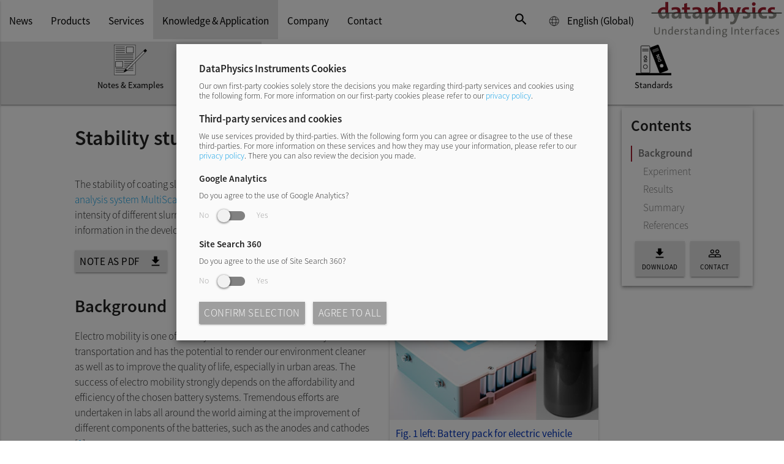

--- FILE ---
content_type: text/html; charset=UTF-8
request_url: https://www.dataphysics-instruments.com/application/notes/stability-of-battery-slurry/
body_size: 10018
content:
<!DOCTYPE html>
<html lang="en">
<head>

<!--Import css-->
<link type="text/css" rel="stylesheet" href="/resources/css/fontfaces.php?lang=application" media="all">
<link type="text/css" rel="stylesheet" href="/resources/css/materialize.css" media="all">
<link type="text/css" rel="stylesheet" href="/resources/css/flag-icon.php?lang=application" media="all">
<link type="text/css" rel="stylesheet" href="/resources/css/jquery.fancybox.css?v=v3.5.7-A" media="all">
<link type="text/css" rel="stylesheet" href="/resources/css/flickity.css" media="all">

<!--Import jQuery before other js-->
<script type="text/javascript" src="/resources/js/jquery-2.1.1.min.js"></script>
<script type="text/javascript" src="/resources/js/materialize.js"></script>
<script type="text/javascript" src="/resources/js/jquery.cookie-1.4.1.min.js"></script>
<script type="text/javascript" src="/resources/js/jquery.fancybox.min.js?v=v3.5.7-A"></script>
<script type="text/javascript" src="/resources/js/flickity.pkgd.js"></script>

<!--Let browser know website is optimized for mobile-->
 <meta name="viewport" content="width=device-width, initial-scale=1.0"/>
 <meta charset="utf-8"> 

 <!--Icons--> 
 <link rel="shortcut icon" href="/favicon.ico">
 <link rel="icon" type="image/png" href="/favicon.png" sizes="32x32">
 <link rel="apple-touch-icon" sizes="180x180" href="/apple-touch-icon.png">
 <meta name="msapplication-TileColor" content="#ffffff">
 <meta name="msapplication-TileImage" content="/mstile-144x144.png">


	
<!-- Opt in cookie for GA is notset - Google Analytics will not be loaded -->		


<!--Alternate languages-->
	
<link rel="alternate" hreflang="x-default" href="https://www.dataphysics-instruments.com/application/notes/stability-of-battery-slurry/" />
<link rel="alternate" hreflang="en" href="https://www.dataphysics-instruments.com/application/notes/stability-of-battery-slurry/" />
<link rel="alternate" hreflang="en-us" href="https://www.dataphysics-instruments.com/us/application/notes/stability-of-battery-slurry/" />

	
	
<title>Stability study of battery coating slurries - DataPhysics Instruments</title>
<meta name="description" content="The stability of coating slurries used for the production of anodes and cathodes was tested. Analysing the time-dependent and position-dependent transmission and backscattering intensity of different slurries, unstable slurry formulations could be identified within a short period of time.">
	
</head>

<body>


<header class="no-print">
<div id="navigation" class="navbar-fixed nav-big">
<ul id="language" class="dropdown-content">
<li class="languagedropdown">
<a class="waves-effect waves-red" href="/application/notes/stability-of-battery-slurry/?LanguageUnavailable=DE"><span class="flag-icon flag-icon-de"></span>Deutsch</a>
</li>
<li class="languagedropdown">
<a class="waves-effect waves-red" href="/us/application/notes/stability-of-battery-slurry/"><span class="flag-icon flag-icon-us"></span>English (USA)</a>
</li>
<li class="languagedropdown">
<a class="waves-effect waves-red" href="/application/notes/stability-of-battery-slurry/?LanguageUnavailable=ES"><span class="flag-icon flag-icon-es"></span>Español</a>
</li>
<li class="languagedropdown">
<a class="waves-effect waves-red" href="/application/notes/stability-of-battery-slurry/?LanguageUnavailable=FR"><span class="flag-icon flag-icon-fr"></span>Français</a>
</li>
</ul>
<nav class="nav-extended">
<div class="nav-wrapper">
<a href="/" class="brand-logo right waves-effect waves-red"><img class="logoimage" src="/resources/Images/Logos/DPI_Logo_UnderstandingInterfaces.svg" alt="DataPhysics Instruments Logo"></a>
<a href="#" data-activates="mobile-nav" class="button-collapse waves-effect waves-red"><i class="material-icons">menu</i></a>
<ul class="right hide-on-med-and-down">
<li><a role="button" href="#MODALSearch"><i class="material-icons">search</i></a></li>
<li class="languagedropdown">
<a role="button" class="dropdown-button waves-effect waves-red" data-activates="language" data-beloworigin="true" data-constrainwidth="false" data-induration="800" data-outduration="800"><span class="flag-icon flag-icon-global"></span>English (Global)</a>
</li>
</ul><ul class="left hide-on-med-and-down">
<li>
<a class="waves-effect waves-red" href="/news/">News</a>
</li>
<li>
<a class="waves-effect waves-red" href="/products/">Products</a>
</li>
<li>
<a class="waves-effect waves-red" href="/services/">Services</a>
</li>
<li class="active">
<a class="waves-effect waves-red" href="/application/notes/">Knowledge & Application</a>
</li>
<li>
<a class="waves-effect waves-red" href="/company/">Company</a>
</li>
<li>
<a class="waves-effect waves-red" href="/contact/">Contact</a>
</li>
</ul>
<ul id="mobile-nav" class="side-nav">
<li class="no-padding">
<ul class="collapsible" data-collapsible="expandable">
<li class="bold">
<a role="button" class="collapsible-header waves-effect waves-red"><span class="flag-icon flag-icon-global"></span>English (Global)</a>
<div class="collapsible-body">
<ul>
<li>
<a class="waves-effect waves-red" href="/application/notes/stability-of-battery-slurry/?LanguageUnavailable=DE"><span class="flag-icon flag-icon-de"></span>Deutsch</a>
</li>
<li>
<a class="waves-effect waves-red" href="/us/application/notes/stability-of-battery-slurry/"><span class="flag-icon flag-icon-us"></span>English (USA)</a>
</li>
<li>
<a class="waves-effect waves-red" href="/application/notes/stability-of-battery-slurry/?LanguageUnavailable=ES"><span class="flag-icon flag-icon-es"></span>Español</a>
</li>
<li>
<a class="waves-effect waves-red" href="/application/notes/stability-of-battery-slurry/?LanguageUnavailable=FR"><span class="flag-icon flag-icon-fr"></span>Français</a>
</li>
</ul>
</div>
</li>
</ul>
</li>
<li class="bold">
<a class="waves-effect waves-red pad15" href="#MODALSearch">Search</a>
</li><li class="bold">
<a class="waves-effect waves-red pad15" href="/news/">News</a>
</li>
<li class="bold">
<a class="waves-effect waves-red pad15" href="/products/">Products</a>
</li>
<li class="bold">
<a class="waves-effect waves-red pad15" href="/services/">Services</a>
</li>
<li class="bold active">
<a class="waves-effect waves-red pad15" href="/application/notes/">Knowledge & Application</a>
</li>
<li class="bold">
<a class="waves-effect waves-red pad15" href="/company/">Company</a>
</li>
<li class="bold">
<a class="waves-effect waves-red pad15" href="/contact/">Contact</a>
</li>
</ul>
</div><div class="nav-content">
<div class="mainnav-carousel threeitems">
<div class="carousel-cell center-align active"><a href="/application/notes/">
<picture class="mainnav-img">
<source type="image/svg+xml" srcset="/resources/Images/Icons/Notes.svg">
<img src="/resources/Images/Icons/Notes.svg" alt="Notes Icon">
</picture>
<span class="mainnav-caption">Notes &amp; Examples</span>
</a>
</div><div class="carousel-cell center-align"><a href="/knowledge-hub/">
<picture class="mainnav-img">
<source type="image/svg+xml" srcset="/resources/Images/Icons/Understanding.svg">
<img src="/resources/Images/Icons/Understanding.svg" alt="Understanding Icon">
</picture>
<span class="mainnav-caption">Knowledge Hub</span>
</a>
</div><div class="carousel-cell center-align"><a href="/application/standards/">
<picture class="mainnav-img">
<source type="image/svg+xml" srcset="/resources/Images/Icons/Standards.svg">
<img src="/resources/Images/Icons/Standards.svg" alt="Standards Icon">
</picture>
<span class="mainnav-caption">Standards</span>
</a>
</div></nav>
</div>
<div class="show-on-medium-and-down hide-on-large-only no-print">
<a href="/contact/" class="btn-floating waves-effect waves-light dpiredbtn btncontact"><i class="material-icons">people_outline</i></a>
<a href="#MODALdownload" class="btn-floating waves-effect waves-light dpibluebtn btndownload"><i class="material-icons">file_download</i></a>
</div>
</header>	
	
	<div class="newprintheader">
		<div class="row margbottom0">
			<div class="col s8">
		<span>Application note: Stability study of battery coating slurries</span>
			</div>
			<div class="col s4">
		<img class="logoimage" src="/resources/Images/Logos/DPI_Logo_UnderstandingInterfaces.svg" alt="DataPhysics Instruments Logo">
			</div>
		</div>
	</div>

<main>
	<div class="container">
		
		<div class="row">
			<div class="col s12 l10">
				<div class="row">
					<div class="col s12 no-print">
						<h1 class="hyphenated">Stability study of battery coating slurries</h1>
					</div>
					<div class="col s12">
						<p class="hyphenated">The stability of coating slurries used for the production of anodes and cathodes was tested using the <a href="/products/ms/#MS20">dispersion stability analysis system MultiScan MS 20</a>. Analysing the time-dependent and position-dependent transmission and backscattering intensity of different slurries, unstable slurry formulations could be identified within a short period of time which is valuable information in the development and optimisation of battery slurries.</p>
						<p>
							<a href="/resources/Downloads/ApplicationNote-MS_Battery-Slurries_EN.pdf?v=1.1" target="_blank" class="waves-effect waves-red btn margright10 grey lighten-2" onclick="ga('send', 'event', { eventCategory: 'Download', eventAction: 'PDF', eventLabel: 'AppNote_MS53_EN'});"><span class="black-text">Note as PDF</span><i class="material-icons black-text right">file_download</i></a>						</p>
					</div>
					
						
					
					
					
				</div>
				
				
				
				<div id="section-background" class="section no-pad scrollspy">
					<div class="row">
						
						<div class="col s12 l7">
							<a class="anchor" id="background"></a>
							<h2 class="hyphenated">Background</h2>
							<p class="hyphenated">Electro mobility is one of the key elements for climate-friendly transportation and has the potential to render our environment cleaner as well as to improve the quality of life, especially in urban areas. The success of electro mobility strongly depends on the affordability and efficiency of the chosen battery systems. Tremendous efforts are undertaken in labs all around the world aiming at the improvement of different components of the batteries, such as the anodes and cathodes [<a href="#references">1</a>].</p>
							<p class="hyphenated">Lithium batteries are the most widespread used mobile battery systems	[<a href="#references">2</a>]. Their electrodes are made up of multi-component mixtures that are manufactured from dispersions of micro- or nano-scaled powders in highly viscous polymer solutions. These ‘coating slurries’ contain a large percentage of solid particles of different composition, size and shape.</p>
							<p class="hyphenated">In order to facilitate the electrode production and guarantee products of reproducible quality it is crucial that the coating slurries are homogeneous and stable regarding the distribution of their ingredients.</p>
							<p class="hyphenated">Hence, during the development process of the coating slurries, it is essential to study the dispersion stability. The separation of individual components is very often invisible to the naked eye for weeks, or even months, which makes technical help a must have for a fast and timely product development process. The <a href="/products/ms/#MS20">dispersion stability analysis system MultiScan MS 20</a> from DataPhysics Instruments (see <a href="#figure2">Fig. 2</a>) with its matching <a href="/products/ms/software/">software MSC</a>, is the ideal partner for the stability optimisations required in the development of nano-particle based battery slurries. It is able to detect even the slightest changes within dispersions and thus allows looking into and evaluating any physical changes speedily and objectively. Moreover, a dispersion stability analysis with the MS 20 can also provide information on possible destabilisation mechanisms which is helpful to eventually eliminate the instabilities.</p>
							<p class="hyphenated">A study of two different nano-particle based battery coating slurries with the <a href="/products/ms/#MS20">MS 20</a> and a comparison of the results will be presented throughout this application note.</p>
						</div>
						
						
						
						<div class="col s12 l5">
							<a class="anchor" id="figure1"></a>
							<div class="card">
								<div class="card-image">
									<a href="/resources/Images/Application/Notes/BatterySlurry-FIG1.jpg" data-fancybox="Images-BatterySlurry" data-caption="Fig.&nbsp;1 left: Battery pack for electric vehicle<br/>right: Battery slurry&nbsp;1 in sample container after 26&nbsp;hours">
										<img class="responsive-img zoomable" src="/resources/Images/Application/Notes/Thumbnails/BatterySlurry-FIG1-M.jpg" srcset="/resources/Images/Application/Notes/Thumbnails/BatterySlurry-FIG1-XS.jpg 370w, /resources/Images/Application/Notes/Thumbnails/BatterySlurry-FIG1-S.jpg 520w, /resources/Images/Application/Notes/Thumbnails/BatterySlurry-FIG1-M.jpg 640w, /resources/Images/Application/Notes/Thumbnails/BatterySlurry-FIG1-L.jpg 990w, /resources/Images/Application/Notes/Thumbnails/BatterySlurry-FIG1-XL.jpg 1300w," sizes="(min-width: 1883px) 520px, (min-width: 1025px) 27vw, (min-width: 601px) 83vw, 80vw" alt="left: Battery pack for electric vehicle right: Battery slurry 1 in sample container after 26 hours">
									</a>
								</div>
								<div class="card-stacked">
									<div class="card-content">
										<p class="dpiblue hyphenated">Fig.&nbsp;1 left: Battery pack for electric vehicle<br/>right: Battery slurry&nbsp;1 in sample container after 26&nbsp;hours</p>
									</div>
								</div>
							</div>
						</div>
						
					</div>
				
				
				</div>
				
				
				
			
				
				
				<div id="section-experiment" class="section no-pad scrollspy">
					<div class="row">
						<div class="col s12 l7">
							<a class="anchor" id="experiment"></a>
							<h2 class="hyphenated">Experiment</h2>
							<p class="hyphenated">For analysing a dispersion with the <a href="/products/ms/#MS20">MultiScan MS&nbsp;20</a>, the dispersion is filled into a, standard sample container (max. volume 27&nbsp;ml) which is then placed into one of the system’s <a href="/products/ms/accessories/#scantower"><q>ScanTowers</q></a>. The towers incorporate a scanning unit, composed of a transmission and a backscattering LED coupled with a detector, which scans up and down the sample at customer defined time intervals. This allows spatially and temporally resolved backscatter and transmission data to be measured, which is represented as multiple intensity profiles in intensity–position diagrams in the <a href="/products/ms/software/">MSC software</a> (see <a href="#figure3">figure &nbsp;3</a>, <a href="#figure4">figure &nbsp;4</a> and <a href="#figure5">figure &nbsp;5</a>)</p>
							<p class="hyphenated">In the experiment described here the stability of two battery slurries with different formulations were studied. For this purpose 20&nbsp;ml of each battery slurry was poured into a standard sample container and put into a scan tower in which the temperature had been set to T&nbsp;=&nbsp;25&nbsp;&deg;C. A measurement routine was set up which scheduled scans every 5&nbsp;min for a total measuring time of 26&nbsp;hours (slurry&nbsp;1) or 120&nbsp;hours (slurry&nbsp;2), respectively.</p>
							<p class="hyphenated"><a href="#figure1">Figure&nbsp;1 right</a> shows the sample container filled with unstable battery coating slurry&nbsp;1 at the end of the experiment.</p>
						</div>
						
						<div class="col s12 l5">
							<a class="anchor" id="figure2"></a>
							<div class="card">
								<div class="card-image">
									<a href="/resources/Images/Products/MS/MS-20-with-six-ST.jpg" data-fancybox="Images-BatterySlurry" data-caption="Fig. 2: DataPhysics Instruments MS 20 stability analysis system">
										<img class="responsive-img zoomable" src="/resources/Images/Products/MS/Thumbnail/MS-20-with-six-ST-M.jpg" srcset="/resources/Images/Products/MS/Thumbnail/MS-20-with-six-ST-XS.jpg 370w, /resources/Images/Products/MS/Thumbnail/MS-20-with-six-ST-S.jpg 520w, /resources/Images/Products/MS/Thumbnail/MS-20-with-six-ST-M.jpg 640w, /resources/Images/Products/MS/Thumbnail/MS-20-with-six-ST-L.jpg 990w, /resources/Images/Products/MS/Thumbnail/MS-20-with-six-ST-XL.jpg 1300w," sizes="(min-width: 1883px) 520px, (min-width: 1025px) 27vw, (min-width: 601px) 83vw, 80vw" alt="DataPhysics Instruments MS 20 stability analysis system">
									</a>
								</div>
								<div class="card-stacked">
									<div class="card-content">
										<p class="dpiblue hyphenated">Fig. 2: DataPhysics Instruments MS 20 stability analysis system</p>
									</div>
								</div>
							</div>
						</div>
						
					</div>
				
				
				</div>
				
				
				
				
				
				
				<div id="section-results" class="section no-pad scrollspy">
					<div class="row">
						<div class="col s12 l7">
							<a class="anchor" id="results"></a>
							<h2 class="hyphenated">Results</h2>
							<p class="hyphenated"><a href="#figure3">Figure&nbsp;3</a> shows the plots of the transmission and backscattering intensities against the position for battery slurry 1. The colour-coding indicates the time at which the individual intensity profiles were recorded (red: t&nbsp;=&nbsp;0&nbsp;s, to purple: t&nbsp;=&nbsp;26&nbsp;h).</p>
							<p class="hyphenated">The transmission profiles of slurry 1 (see <a href="#figure3">figure&nbsp;3</a>, top) show a constant mean intensity value of I<sub>Tr</sub>&nbsp;=&nbsp;0&nbsp;%, which does not change throughout the whole experiment. This can be explained by the turbidity of the battery coating slurry that prevents the transmission of any incident light.</p>
							<p class="hyphenated">The backscattering diagram (see <a href="#figure3">figure&nbsp;3</a>, bottom), on the other hand, shows a clear temporally and spatially resolved change of the intensity signal.</p>
						</div>
						
						
						<div class="col s12 l5">
							<a class="anchor" id="figure3"></a>
							<div class="card">
								<div class="card-image">
									<a href="/resources/Images/Application/Notes/BatterySlurry-FIG3.jpg" data-fancybox="Images-BatterySlurry" data-caption="Fig. 3: Transmission (top) and backscattering (bottom) intensity vs. position diagrams for battery slurry&nbsp;1, with intensity profiles colour-coded from red to violet from the first to the last scan, respectively">
										<img class="responsive-img zoomable" src="/resources/Images/Application/Notes/Thumbnails/BatterySlurry-FIG3-M.jpg" srcset="/resources/Images/Application/Notes/Thumbnails/BatterySlurry-FIG3-XS.jpg 370w, /resources/Images/Application/Notes/Thumbnails/BatterySlurry-FIG3-S.jpg 520w, /resources/Images/Application/Notes/Thumbnails/BatterySlurry-FIG3-M.jpg 640w, /resources/Images/Application/Notes/Thumbnails/BatterySlurry-FIG3-L.jpg 990w, /resources/Images/Application/Notes/Thumbnails/BatterySlurry-FIG3-XL.jpg 1300w," sizes="(min-width: 1883px) 520px, (min-width: 1025px) 27vw, (min-width: 601px) 83vw, 80vw" alt="Transmission (top) and backscattering (bottom) intensity vs. position diagrams for battery slurry&nbsp;1, with intensity profiles colour-coded from red to violet from the first to the last scan, respectively">
									</a>
								</div>
								<div class="card-stacked">
									<div class="card-content">
										<p class="dpiblue hyphenated">Fig. 3: Transmission (top) and backscattering (bottom) intensity vs. position diagrams for battery slurry&nbsp;1, with intensity profiles colour-coded from red to violet from the first to the last scan, respectively</p>
									</div>
								</div>
							</div>
						</div>
						
						
						
						
						
						
						
						
						
						<div class="col s12 l7">
							<p class="hyphenated">This indicates that battery slurry&nbsp;1 is not stable over the investigated time period but some destabilisation processes are occurring. This becomes even more obvious in a relative plot where the change of the backscattering intensity compared to the one of the very first scan is shown (see <a href="#figure4">figure&nbsp;4</a>).</p>
							<p class="hyphenated">Looking closer at the shape of the backscattering profiles in <a href="#figure4">figure&nbsp;4</a> one can see an increase of the backscattering at the bottom of the sample container along with a backscattering decrease at the top of the sample. This indicates a sedimentation process with a sedimentation layer building up at the bottom and the sample clearing up from the top (see <a href="#figure1">figure&nbsp;1</a> right). Hence, a possible further analysis step could be the determination of the sedimentation velocity using the Migration Front analysis option of the <a href="/products/ms/software/">MSC software</a>.</p> 							
						</div>
						
						
						
						
						
						<div class="col s12 l5">
							<a class="anchor" id="figure4"></a>
							<div class="card">
								<div class="card-image">
									<a href="/resources/Images/Application/Notes/BatterySlurry-FIG4.jpg" data-fancybox="Images-BatterySlurry" data-caption="Fig. 4: Relative backscattering intensity vs. position diagram with profiles illustrating the intensity relative to the intensity measured at t&nbsp;=&nbsp;0&nbsp;s">
										<img class="responsive-img zoomable" src="/resources/Images/Application/Notes/Thumbnails/BatterySlurry-FIG4-M.jpg" srcset="/resources/Images/Application/Notes/Thumbnails/BatterySlurry-FIG4-XS.jpg 370w, /resources/Images/Application/Notes/Thumbnails/BatterySlurry-FIG4-S.jpg 520w, /resources/Images/Application/Notes/Thumbnails/BatterySlurry-FIG4-M.jpg 640w, /resources/Images/Application/Notes/Thumbnails/BatterySlurry-FIG4-L.jpg 990w," sizes="(min-width: 1883px) 520px, (min-width: 1025px) 27vw, (min-width: 601px) 83vw, 80vw" alt="Relative backscattering intensity vs. position diagram with profiles illustrating the intensity relative to the intensity measured at t = 0 s">
									</a>
								</div>
								<div class="card-stacked">
									<div class="card-content">
										<p class="dpiblue hyphenated">Fig. 4: Relative backscattering intensity vs. position diagram with profiles illustrating the intensity relative to the intensity measured at t&nbsp;=&nbsp;0&nbsp;s</p>
									</div>
								</div>
							</div>
						</div>
						
						
						
						
						
						
						
						
						<div class="col s12 l7">
							<p class="hyphenated">For the second studied sample, battery slurry&nbsp;2, the situation looks completely different. As can be seen in <a href="#figure5">figure&nbsp;5</a>, for battery slurry&nbsp;2 both the transmission and the backscattering intensities did not change during the whole measurement time of 120&nbsp;hours. This indicates that slurry&nbsp;2 is very stable and hence from this perspective a great candidate for battery coating.</p>
						</div>
						
						
						<div class="col s12 l5">
							<a class="anchor" id="figure5"></a>
							<div class="card">
								<div class="card-image">
									<a href="/resources/Images/Application/Notes/BatterySlurry-FIG5.jpg" data-fancybox="Images-BatterySlurry" data-caption="Fig.&nbsp;5: Relative transmission (top) and backscattering (bottom) intensity vs. position diagrams for battery slurry&nbsp;2 (intensities relative to the one measured at t&nbsp;=&nbsp;0&nbsp;s)">
										<img class="responsive-img zoomable" src="/resources/Images/Application/Notes/Thumbnails/BatterySlurry-FIG5-M.jpg" srcset="/resources/Images/Application/Notes/Thumbnails/BatterySlurry-FIG5-XS.jpg 370w, /resources/Images/Application/Notes/Thumbnails/BatterySlurry-FIG5-S.jpg 520w, /resources/Images/Application/Notes/Thumbnails/BatterySlurry-FIG5-M.jpg 640w, /resources/Images/Application/Notes/Thumbnails/BatterySlurry-FIG5-L.jpg 990w, /resources/Images/Application/Notes/Thumbnails/BatterySlurry-FIG5-XL.jpg 1300w," sizes="(min-width: 1883px) 520px, (min-width: 1025px) 27vw, (min-width: 601px) 83vw, 80vw" alt="Relative transmission (top) and backscattering (bottom) intensity vs. position diagrams for battery slurry 2 (intensities relative to the one measured at t = 0 s)">
									</a>
								</div>
								<div class="card-stacked">
									<div class="card-content">
										<p class="dpiblue hyphenated">Fig.&nbsp;5: Relative transmission (top) and backscattering (bottom) intensity vs. position diagrams for battery slurry&nbsp;2 (intensities relative to the one measured at t&nbsp;=&nbsp;0&nbsp;s)</p>
									</div>
								</div>
							</div>
						</div>
					</div>
					
				</div>
				
				
				
				
				
				<div id="section-summary" class="section no-pad scrollspy">
					
					<div class="row">
						<div class="col s12">
							<a class="anchor" id="summary"></a>
							<h2 class="hyphenated">Summary</h2>
							<p class="hyphenated">Using the <a href="/products/ms/#MS20">dispersion stability analysis system MultiScan MS&nbsp;20</a> from DataPhysics Instruments and the corresponding <a href="/products/ms/software/">MSC software</a> the stability of two different battery slurries was studied and compared. Recording transmission and backscattering intensity profiles for a period of 26 and 120 hours, respectively, one of the slurries (sample&nbsp;2) could be identified as stable while the other one (sample&nbsp;1) clearly turned out to be unstable.</p>
							<p class="hyphenated">Due to the turbidity of the two slurries this was not seen in the transmission data, but became obvious looking at the (relative) backscattering profiles which show distinct changes for battery slurry 1, after a couple of hours, while for slurry 2 there are no changes during the whole measuring time of 5 days.</p>
							<p class="hyphenated">Due to the shape of the evolving backscattering profiles of battery slurry 1 one can furthermore deduce that the predominant destabilisation process is sedimentation as a migrating sedimentation front and a growing sedimentation layer are seen.</p>
							<p class="hyphenated">The opportunity to observe position-resolved and time-resolved even the smallest changes of a sample’s backscattering and transmission within a very short period of time enables the producers of battery coating slurries (as well as producers of all kinds of dispersions) to fast and objectively carry out stability analysis. Thus, the <a href="/products/ms/#MS20">dispersion stability analysis system MultiScan MS 20</a> from DataPhysics Instruments helps to quickly anticipate long term stability and thus guarantees a time and cost efficient product development.</p>
						</div>
					</div>
				
				
				</div>
				
				
				
			<div id="section-references" class="section no-pad scrollspy">
					
					<div class="row">
						<div class="col s12">
							<a class="anchor" id="references"></a>
							<h2 class="hyphenated">References</h2>
							<div class="literature">
								<ol>
									<li><a target="_blank" href="https://doi.org/10.4236/aces.2014.44053">Liu, D. , Chen, L. , Liu, T. , Fan, T. , Tsou, E. and Tiu, C. (2014) An Effective Mixing for Lithium Ion Battery Slurries. <i>Advances in Chemical Engineering and Science</i>, <b>4</b>, 515-528.</a></li>
									<li><a target="_blank" href="https://doi.org/10.1007/978-0-387-34445-4">Brodd R.J. (2009) Synopsis of the Lithium-Ion Battery Markets. In: Yoshio M., Brodd R. J., Kozawa A. (Eds.) Lithium-Ion Batteries. Springer, New York, NY</a></li>
								</ol>
							</div>
							<p>
								<a href="/resources/Downloads/ApplicationNote-MS_Battery-Slurries_EN.pdf?v=1.1" target="_blank" class="waves-effect waves-red btn margright10 grey lighten-2" onclick="ga('send', 'event', { eventCategory: 'Download', eventAction: 'PDF', eventLabel: 'AppNote_MS53_EN'});"><span class="black-text">Note as PDF</span><i class="material-icons black-text right">file_download</i></a>							</p>
						</div>
					</div>
				
				
				</div>
				
				
				
				
				
				
	
				
			
			
			</div>
			
			
			<div class="col hide-on-med-and-down no-print l2">
				<div class="toc-wrapper z-depth-2 white">
					<h3 class="hyphenated">Contents</h3>
					<ul class="table-of-contents">
						<li><a href="#section-background">Background</a></li>
						<li><a href="#section-experiment">Experiment</a></li>
						<li><a href="#section-results">Results</a></li>
						<li><a href="#section-summary">Summary</a></li>
						<li><a href="#section-references">References</a></li>
					</ul>
					<div class="center-align">
	<a class="btn waves-effect waves-red btnsidepanel grey lighten-2" href="#MODALdownload">
	<i class="material-icons black-text">file_download</i>
	<span class="black-text btnsidecaption">Download</span>
	</a>
	<a class="btn waves-effect waves-red btnsidepanel grey lighten-2" href="/contact/">
	<i class="material-icons black-text">people_outline</i>
	<span class="black-text btnsidecaption">Contact</span>
	</a>
	</div>	
				</div>
			</div>
			
			
			<div class="col show-on-medium-and-down hide-on-large-only no-print s12">
				<div class="toc-long">
					<ul class="table-of-contents-tiny">
						<li><a href="#section-background"></a></li>
						<li><a href="#section-experiment"></a></li>
        				<li><a href="#section-results"></a></li>
						<li><a href="#section-summary"></a></li>
						<li><a href="#section-references"></a></li>
      				</ul>
    			</div>
    		</div>
		
		
		
		</div>
		
		
		
		
		
		
<!--Modals-->
		
		<div id="MODALdownload" class="modal">
			<div class="modal-content">
				<h4>Downloads</h4>
				<p>
					<a href="/resources/Downloads/ApplicationNote-MS_Battery-Slurries_EN.pdf?v=1.1" target="_blank" class="waves-effect waves-red btn margright10 grey lighten-2" onclick="ga('send', 'event', { eventCategory: 'Download', eventAction: 'PDF', eventLabel: 'AppNote_MS53_EN'});"><span class="black-text">Note as PDF</span><i class="material-icons black-text right">file_download</i></a>				</p>
			</div>
			<div class="modal-footer">
				<a role="button" class="modal-action modal-close waves-effect waves-red btn grey">OK</a>
			</div>
		</div>
		
		
<!-- Include Search -->		
		<div id="MODALSearch" class="modal modalsearch">
			<div id="MODALSearchContent" class="modal-content">
				<div class="row">
					<div class="col s12">
					<p class="hyphenated">You have not consented to the use of Site Search 360 or your browser has disabled the use of cookies.<br>If you would like to change your decision regarding the use of Site Search 360, please use the button below. You can learn more in our <a href="/privacy/#optinform">Privacy Policy</a></p>
					<p><a role="button" class="waves-effect waves-red btn margright10 grey lighten-2 modal-trigger" href="#modalCookieNotice"><span class="black-text">Change cookie selection</span></a></p>
					</div>
				</div>
			</div>
			<div class="modal-footer">
				<a role="button" class="modal-action modal-close waves-effect waves-red btn grey">Close</a>
			</div>
		</div>		
		
		
	
	</div>
</main>


<!-- Include Footer -->

<footer class="page-footer">
		<div class="container">
			<div class="row">
				<div class="col l4 push-l6 offset-l2 s12">
					<h5>Links</h5>
					<ul>
						<li><a href="/contact/">Contact</a>
						</li>
						<li><a href="/company/career/">Career</a>
						</li>
						<li><a href="/imprint/">Imprint</a>
						</li>
						<li><a href="/privacy/">Privacy policy</a>
						</li>
					</ul>
				</div>
				<div class="col l6 pull-l6 s12">
					<h5>Address</h5>
					<span class="contactline">DataPhysics Instruments GmbH</span><br/>
					<a target="_blank" href="https://goo.gl/maps/TZaudMhqP9pPUsrdA">
						<span class="contactline"><i class="material-icons inline-icon">place</i>Raiffeisenstraße 34,&nbsp;</span>
						<span class="contactline">70794 Filderstadt, Germany</span>
					</a><br/>
					<span class="contactline"><a href="tel:+497117705560"><i class="material-icons inline-icon">phone</i> +49 711 77 05 56 0</a>,&nbsp;</span>
					<span class="contactline"><i class="material-icons inline-icon">print</i>+49 711 77 05 56 99</span><br/>
					<span class="contactline">
						<a href="mailto:info@dataphysics-instruments.com"><i class="material-icons inline-icon">mail_outline</i> info@dataphysics-instruments.com
						</a>,&nbsp;
					</span>
					<span class="contactline"><a href="https://www.dataphysics-instruments.com">www.dataphysics-instruments.com</a></span>
				</div>
			</div>
		</div>
		<div class="footer-copyright">
			<div class="container"> &copy; DataPhysics Instruments GmbH</div>
		</div>
	</footer>
	
<!--Cookie Modals-->
	
	
	<div id="modalCookieNotice" class="modal">
		<div class="modal-content cookienoticeinner">
			<div class="row margbottom0">
				<div class="col s12">
					<h1 class="hyphenated">DataPhysics Instruments Cookies</h1>
					<p class="hyphenated">Our own first-party cookies solely store the decisions you make regarding third-party services and cookies using the following form. For more information on our first-party cookies please refer to our <a href="/privacy/">privacy policy</a>.</p>
				</div>
			</div>
			<div class="row margbottom0">
				<div class="col s12">
					<h1 class="hyphenated">Third-party services and cookies</h1>
					<p class="hyphenated">We use services provided by third-parties. With the following form you can agree or disagree to the use of these third-parties. For more information on these services and how they may use your information, please refer to our <a href="/privacy/">privacy policy</a>. There you can also review the decision you made.</p>
				</div>
			</div>

			<form id="ajax-cookies" action="/php/form/Cookiedecision.php" method="POST">
				<input type="hidden" name="urlsegment" value="application">
				<div class="row">
					<div class="col s12">
						<h2 class="hyphenated">Google Analytics</h2>
						<p class="hyphenated">Do you agree to the use of Google Analytics?</p>
						<div class="switch">
							<label>
								No
								<input name="analyticscookie" type="checkbox" id="analyticscookie" value="1">
								<span class="lever"></span>
								Yes
							</label>
						</div>
					</div>
				</div>
				<div class="row">
					<div class="col s12">
						<h2 class="hyphenated">Site Search 360</h2>
						<p class="hyphenated">Do you agree to the use of Site Search 360?</p>
						<div class="switch">
							<label>
								No
								<input name="sitesearchcookie" type="checkbox" id="sitesearchcookie" value="1">
								<span class="lever"></span>
								Yes
							</label>
						</div>
					</div>
				</div>
				<div class="row margbottom0">
					<div class="col s12">
						<button class="btn margright10 grey waves-effect waves-light" type="submit" name="action">Confirm selection</button>
						<button class="btn margright10 grey waves-effect waves-light" id="cookiesall">Agree to all</button>
					</div>
				</div>
			</form>
		</div>
	</div>
	
	
	<div id="modalCookieResponse" class="modal">
		<div id="cookieform-response" class="modal-content"></div>
		<div class="modal-footer">
			<a href="#!" class=" modal-action modal-close waves-effect waves-red btn margright10 grey lighten-2"><span class="black-text">Close</span> <i class="material-icons black-text right">clear</i></a>
		</div>
	</div>

	<div id="waitcookiemodal" class="modal">
		<div class="modal-content">
			<h5 class="orange-text">Your data is being processed please wait.</h5>
			<div class="progress">
				<div class="indeterminate"></div>
			</div>
		</div>
	</div>	
	
	<script type="text/javascript" src="/resources/js/autohidenav.js?d=20190328"></script>
	<script type="text/javascript" src="/resources/js/sidenav.js"></script>
	<script type="text/javascript" src="/resources/js/cookiedecider.js?d=20240909"></script>
	<script type="text/javascript" src="/resources/js/AJAX-Cookiedecision.js?d=20240909"></script>
	<script type="text/javascript" src="/resources/js/scrollmodal.js?d=20190328"></script>
	<script type="text/javascript" src="/resources/js/SiteSearchEN.js"></script><script type="application/ld+json">
	{
	"@context": "http://schema.org",
	"@type": "Organization",
	"url": "https://www.dataphysics-instruments.com",
	"name": "DataPhysics Instruments GmbH",
	"telephone": "+49 711 77 05 56 0",
	"faxNumber": "+49 711 77 05 56 99",	
	"email": "info@dataphysics-instruments.com",
	"address":
	{
	"@type": "PostalAddress",
	"addressCountry": "Germany",
	"addressLocality": "Filderstadt",
	"postalCode": "70794",
	"streetAddress": "Raiffeisenstraße 34"
	}
	}
	</script>
		
<script type="text/javascript">
	$(document).ready(function(){
		
		
		// Flickity options, defaults
		var options = {
			cellAlign: 'left',
			contain: false,
			pageDots: false,
			prevNextButtons: true,
			freeScroll: true,
			groupCells: '100%',
			initialIndex: 0,
		};
		// Flickity options, medium
		if ( matchMedia('screen and (min-width: 601px)').matches ) {
			options.initialIndex = 0;
		}
		// Flickity options, large
		if ( matchMedia('screen and (min-width: 1025px)').matches ) {
			options.initialIndex = 0;
		}
		$('.mainnav-carousel').flickity( options );
		
	});
	
</script></body>
</html>

--- FILE ---
content_type: text/css; charset: UTF-8;charset=UTF-8
request_url: https://www.dataphysics-instruments.com/resources/css/fontfaces.php?lang=application
body_size: 2965
content:

@font-face{
font-family: "Roboto";
src: local(Roboto Thin), url("/resources/fonts/roboto/Roboto-Thin.woff2") format("woff2"), url("/resources/fonts/roboto/Roboto-Thin.woff") format("woff");
font-weight: 100;} @font-face{
font-family: "Roboto";
src: local(Roboto Light), url("/resources/fonts/roboto/Roboto-Light.woff2") format("woff2"), url("/resources/fonts/roboto/Roboto-Light.woff") format("woff");
font-weight: 300;} @font-face{
font-family: "Roboto";
src: local(Roboto Regular), url("/resources/fonts/roboto/Roboto-Regular.woff2") format("woff2"), url("/resources/fonts/roboto/Roboto-Regular.woff") format("woff");
font-weight: 400;} @font-face{
font-family: "Roboto";
src: local(Roboto Medium), url("/resources/fonts/roboto/Roboto-Medium.woff2") format("woff2"), url("/resources/fonts/roboto/Roboto-Medium.woff") format("woff");
font-weight: 500;} @font-face{
font-family: "Roboto";
src: local(Roboto Bold), url("/resources/fonts/roboto/Roboto-Bold.woff2") format("woff2"), url("/resources/fonts/roboto/Roboto-Bold.woff") format("woff");
font-weight: 700;} @font-face{
font-family: "Sourcesanspro";
src: local(Sourcesanspro Thin), url("/resources/fonts/sourcesanspro/SourceSansPro-ExtraLight.otf.woff2") format("woff2"), url("/resources/fonts/sourcesanspro/SourceSansPro-ExtraLight.otf.woff") format("woff");
font-weight: 100;
font-display: swap;} @font-face{
font-family: "Sourcesanspro";
src: local(Sourcesanspro Light), url("/resources/fonts/sourcesanspro/SourceSansPro-Light.otf.woff2") format("woff2"), url("/resources/fonts/sourcesanspro/SourceSansPro-Light.otf.woff") format("woff");
font-weight: 300;
font-display: swap;} @font-face{
font-family: "Sourcesanspro";
src: local(Sourcesanspro Regular), url("/resources/fonts/sourcesanspro/SourceSansPro-Regular.otf.woff2") format("woff2"), url("/resources/fonts/sourcesanspro/SourceSansPro-Regular.otf.woff") format("woff");
font-weight: 400;
font-display: swap;} @font-face{
font-family: "Sourcesanspro";
src: local(Sourcesanspro Medium), url("/resources/fonts/sourcesanspro/SourceSansPro-Semibold.otf.woff2") format("woff2"), url("/resources/fonts/sourcesanspro/SourceSansPro-Semibold.otf.woff") format("woff");
font-weight: 500;
font-display: swap;} @font-face{
font-family: "Sourcesanspro";
src: local(Sourcesanspro Bold), url("/resources/fonts/sourcesanspro/SourceSansPro-Bold.otf.woff2") format("woff2"), url("/resources/fonts/sourcesanspro/SourceSansPro-Bold.otf.woff") format("woff");
font-weight: 700;
font-display: swap;} @font-face{
font-family: 'Material Icons';
font-style: normal;
font-weight: 400;
src: url("/resources/fonts/materialicons/MaterialIcons-Regular.eot"); src: local('Material Icons'),
local('MaterialIcons-Regular'),
url("/resources/fonts/materialicons/MaterialIcons-Regular.woff2") format('woff2'),
url("/resources/fonts/materialicons/MaterialIcons-Regular.woff") format('woff'),
url("/resources/fonts/materialicons/MaterialIcons-Regular.ttf") format('truetype');
font-display: swap;}

--- FILE ---
content_type: text/css
request_url: https://www.dataphysics-instruments.com/resources/css/materialize.css
body_size: 31673
content:
 .materialize-red{background-color:#e51c23!important}.materialize-red-text{color:#e51c23!important}.materialize-red.lighten-5{background-color:#fdeaeb!important}.materialize-red-text.text-lighten-5{color:#fdeaeb!important}.materialize-red.lighten-4{background-color:#f8c1c3!important}.materialize-red-text.text-lighten-4{color:#f8c1c3!important}.materialize-red.lighten-3{background-color:#f3989b!important}.materialize-red-text.text-lighten-3{color:#f3989b!important}.materialize-red.lighten-2{background-color:#ee6e73!important}.materialize-red-text.text-lighten-2{color:#ee6e73!important}.materialize-red.lighten-1{background-color:#ea454b!important}.materialize-red-text.text-lighten-1{color:#ea454b!important}.materialize-red.darken-1{background-color:#d0181e!important}.materialize-red-text.text-darken-1{color:#d0181e!important}.materialize-red.darken-2{background-color:#b9151b!important}.materialize-red-text.text-darken-2{color:#b9151b!important}.materialize-red.darken-3{background-color:#a21318!important}.materialize-red-text.text-darken-3{color:#a21318!important}.materialize-red.darken-4{background-color:#8b1014!important}.materialize-red-text.text-darken-4{color:#8b1014!important}.red{background-color:#F44336!important}.red-text{color:#F44336!important}.red.lighten-5{background-color:#FFEBEE!important}.red-text.text-lighten-5{color:#FFEBEE!important}.red.lighten-4{background-color:#FFCDD2!important}.red-text.text-lighten-4{color:#FFCDD2!important}.red.lighten-3{background-color:#EF9A9A!important}.red-text.text-lighten-3{color:#EF9A9A!important}.red.lighten-2{background-color:#E57373!important}.red-text.text-lighten-2{color:#E57373!important}.red.lighten-1{background-color:#EF5350!important}.red-text.text-lighten-1{color:#EF5350!important}.red.darken-1{background-color:#E53935!important}.red-text.text-darken-1{color:#E53935!important}.red.darken-2{background-color:#D32F2F!important}.red-text.text-darken-2{color:#D32F2F!important}.red.darken-3{background-color:#C62828!important}.red-text.text-darken-3{color:#C62828!important}.red.darken-4{background-color:#B71C1C!important}.red-text.text-darken-4{color:#B71C1C!important}.red.accent-1{background-color:#FF8A80!important}.red-text.text-accent-1{color:#FF8A80!important}.red.accent-2{background-color:#FF5252!important}.red-text.text-accent-2{color:#FF5252!important}.red.accent-3{background-color:#FF1744!important}.red-text.text-accent-3{color:#FF1744!important}.red.accent-4{background-color:#D50000!important}.red-text.text-accent-4{color:#D50000!important}.pink{background-color:#e91e63!important}.pink-text{color:#e91e63!important}.pink.lighten-5{background-color:#fce4ec!important}.pink-text.text-lighten-5{color:#fce4ec!important}.pink.lighten-4{background-color:#f8bbd0!important}.pink-text.text-lighten-4{color:#f8bbd0!important}.pink.lighten-3{background-color:#f48fb1!important}.pink-text.text-lighten-3{color:#f48fb1!important}.pink.lighten-2{background-color:#f06292!important}.pink-text.text-lighten-2{color:#f06292!important}.pink.lighten-1{background-color:#ec407a!important}.pink-text.text-lighten-1{color:#ec407a!important}.pink.darken-1{background-color:#d81b60!important}.pink-text.text-darken-1{color:#d81b60!important}.pink.darken-2{background-color:#c2185b!important}.pink-text.text-darken-2{color:#c2185b!important}.pink.darken-3{background-color:#ad1457!important}.pink-text.text-darken-3{color:#ad1457!important}.pink.darken-4{background-color:#880e4f!important}.pink-text.text-darken-4{color:#880e4f!important}.pink.accent-1{background-color:#ff80ab!important}.pink-text.text-accent-1{color:#ff80ab!important}.pink.accent-2{background-color:#ff4081!important}.pink-text.text-accent-2{color:#ff4081!important}.pink.accent-3{background-color:#f50057!important}.pink-text.text-accent-3{color:#f50057!important}.pink.accent-4{background-color:#c51162!important}.pink-text.text-accent-4{color:#c51162!important}.purple{background-color:#9c27b0!important}.purple-text{color:#9c27b0!important}.purple.lighten-5{background-color:#f3e5f5!important}.purple-text.text-lighten-5{color:#f3e5f5!important}.purple.lighten-4{background-color:#e1bee7!important}.purple-text.text-lighten-4{color:#e1bee7!important}.purple.lighten-3{background-color:#ce93d8!important}.purple-text.text-lighten-3{color:#ce93d8!important}.purple.lighten-2{background-color:#ba68c8!important}.purple-text.text-lighten-2{color:#ba68c8!important}.purple.lighten-1{background-color:#ab47bc!important}.purple-text.text-lighten-1{color:#ab47bc!important}.purple.darken-1{background-color:#8e24aa!important}.purple-text.text-darken-1{color:#8e24aa!important}.purple.darken-2{background-color:#7b1fa2!important}.purple-text.text-darken-2{color:#7b1fa2!important}.purple.darken-3{background-color:#6a1b9a!important}.purple-text.text-darken-3{color:#6a1b9a!important}.purple.darken-4{background-color:#4a148c!important}.purple-text.text-darken-4{color:#4a148c!important}.purple.accent-1{background-color:#ea80fc!important}.purple-text.text-accent-1{color:#ea80fc!important}.purple.accent-2{background-color:#e040fb!important}.purple-text.text-accent-2{color:#e040fb!important}.purple.accent-3{background-color:#d500f9!important}.purple-text.text-accent-3{color:#d500f9!important}.purple.accent-4{background-color:#aa00ff!important}.purple-text.text-accent-4{color:#aa00ff!important}.deep-purple{background-color:#673ab7!important}.deep-purple-text{color:#673ab7!important}.deep-purple.lighten-5{background-color:#ede7f6!important}.deep-purple-text.text-lighten-5{color:#ede7f6!important}.deep-purple.lighten-4{background-color:#d1c4e9!important}.deep-purple-text.text-lighten-4{color:#d1c4e9!important}.deep-purple.lighten-3{background-color:#b39ddb!important}.deep-purple-text.text-lighten-3{color:#b39ddb!important}.deep-purple.lighten-2{background-color:#9575cd!important}.deep-purple-text.text-lighten-2{color:#9575cd!important}.deep-purple.lighten-1{background-color:#7e57c2!important}.deep-purple-text.text-lighten-1{color:#7e57c2!important}.deep-purple.darken-1{background-color:#5e35b1!important}.deep-purple-text.text-darken-1{color:#5e35b1!important}.deep-purple.darken-2{background-color:#512da8!important}.deep-purple-text.text-darken-2{color:#512da8!important}.deep-purple.darken-3{background-color:#4527a0!important}.deep-purple-text.text-darken-3{color:#4527a0!important}.deep-purple.darken-4{background-color:#311b92!important}.deep-purple-text.text-darken-4{color:#311b92!important}.deep-purple.accent-1{background-color:#b388ff!important}.deep-purple-text.text-accent-1{color:#b388ff!important}.deep-purple.accent-2{background-color:#7c4dff!important}.deep-purple-text.text-accent-2{color:#7c4dff!important}.deep-purple.accent-3{background-color:#651fff!important}.deep-purple-text.text-accent-3{color:#651fff!important}.deep-purple.accent-4{background-color:#6200ea!important}.deep-purple-text.text-accent-4{color:#6200ea!important}.indigo{background-color:#3f51b5!important}.indigo-text{color:#3f51b5!important}.indigo.lighten-5{background-color:#e8eaf6!important}.indigo-text.text-lighten-5{color:#e8eaf6!important}.indigo.lighten-4{background-color:#c5cae9!important}.indigo-text.text-lighten-4{color:#c5cae9!important}.indigo.lighten-3{background-color:#9fa8da!important}.indigo-text.text-lighten-3{color:#9fa8da!important}.indigo.lighten-2{background-color:#7986cb!important}.indigo-text.text-lighten-2{color:#7986cb!important}.indigo.lighten-1{background-color:#5c6bc0!important}.indigo-text.text-lighten-1{color:#5c6bc0!important}.indigo.darken-1{background-color:#3949ab!important}.indigo-text.text-darken-1{color:#3949ab!important}.indigo.darken-2{background-color:#303f9f!important}.indigo-text.text-darken-2{color:#303f9f!important}.indigo.darken-3{background-color:#283593!important}.indigo-text.text-darken-3{color:#283593!important}.indigo.darken-4{background-color:#1a237e!important}.indigo-text.text-darken-4{color:#1a237e!important}.indigo.accent-1{background-color:#8c9eff!important}.indigo-text.text-accent-1{color:#8c9eff!important}.indigo.accent-2{background-color:#536dfe!important}.indigo-text.text-accent-2{color:#536dfe!important}.indigo.accent-3{background-color:#3d5afe!important}.indigo-text.text-accent-3{color:#3d5afe!important}.indigo.accent-4{background-color:#304ffe!important}.indigo-text.text-accent-4{color:#304ffe!important}.blue{background-color:#2196F3!important}.blue-text{color:#2196F3!important}.blue.lighten-5{background-color:#E3F2FD!important}.blue-text.text-lighten-5{color:#E3F2FD!important}.blue.lighten-4{background-color:#BBDEFB!important}.blue-text.text-lighten-4{color:#BBDEFB!important}.blue.lighten-3{background-color:#90CAF9!important}.blue-text.text-lighten-3{color:#90CAF9!important}.blue.lighten-2{background-color:#64B5F6!important}.blue-text.text-lighten-2{color:#64B5F6!important}.blue.lighten-1{background-color:#42A5F5!important}.blue-text.text-lighten-1{color:#42A5F5!important}.blue.darken-1{background-color:#1E88E5!important}.blue-text.text-darken-1{color:#1E88E5!important}.blue.darken-2{background-color:#1976D2!important}.blue-text.text-darken-2{color:#1976D2!important}.blue.darken-3{background-color:#1565C0!important}.blue-text.text-darken-3{color:#1565C0!important}.blue.darken-4{background-color:#0D47A1!important}.blue-text.text-darken-4{color:#0D47A1!important}.blue.accent-1{background-color:#82B1FF!important}.blue-text.text-accent-1{color:#82B1FF!important}.blue.accent-2{background-color:#448AFF!important}.blue-text.text-accent-2{color:#448AFF!important}.blue.accent-3{background-color:#2979FF!important}.blue-text.text-accent-3{color:#2979FF!important}.blue.accent-4{background-color:#2962FF!important}.blue-text.text-accent-4{color:#2962FF!important}.light-blue{background-color:#03a9f4!important}.light-blue-text{color:#03a9f4!important}.light-blue.lighten-5{background-color:#e1f5fe!important}.light-blue-text.text-lighten-5{color:#e1f5fe!important}.light-blue.lighten-4{background-color:#b3e5fc!important}.light-blue-text.text-lighten-4{color:#b3e5fc!important}.light-blue.lighten-3{background-color:#81d4fa!important}.light-blue-text.text-lighten-3{color:#81d4fa!important}.light-blue.lighten-2{background-color:#4fc3f7!important}.light-blue-text.text-lighten-2{color:#4fc3f7!important}.light-blue.lighten-1{background-color:#29b6f6!important}.light-blue-text.text-lighten-1{color:#29b6f6!important}.light-blue.darken-1{background-color:#039be5!important}.light-blue-text.text-darken-1{color:#039be5!important}.light-blue.darken-2{background-color:#0288d1!important}.light-blue-text.text-darken-2{color:#0288d1!important}.light-blue.darken-3{background-color:#0277bd!important}.light-blue-text.text-darken-3{color:#0277bd!important}.light-blue.darken-4{background-color:#01579b!important}.light-blue-text.text-darken-4{color:#01579b!important}.light-blue.accent-1{background-color:#80d8ff!important}.light-blue-text.text-accent-1{color:#80d8ff!important}.light-blue.accent-2{background-color:#40c4ff!important}.light-blue-text.text-accent-2{color:#40c4ff!important}.light-blue.accent-3{background-color:#00b0ff!important}.light-blue-text.text-accent-3{color:#00b0ff!important}.light-blue.accent-4{background-color:#0091ea!important}.light-blue-text.text-accent-4{color:#0091ea!important}.cyan{background-color:#00bcd4!important}.cyan-text{color:#00bcd4!important}.cyan.lighten-5{background-color:#e0f7fa!important}.cyan-text.text-lighten-5{color:#e0f7fa!important}.cyan.lighten-4{background-color:#b2ebf2!important}.cyan-text.text-lighten-4{color:#b2ebf2!important}.cyan.lighten-3{background-color:#80deea!important}.cyan-text.text-lighten-3{color:#80deea!important}.cyan.lighten-2{background-color:#4dd0e1!important}.cyan-text.text-lighten-2{color:#4dd0e1!important}.cyan.lighten-1{background-color:#26c6da!important}.cyan-text.text-lighten-1{color:#26c6da!important}.cyan.darken-1{background-color:#00acc1!important}.cyan-text.text-darken-1{color:#00acc1!important}.cyan.darken-2{background-color:#0097a7!important}.cyan-text.text-darken-2{color:#0097a7!important}.cyan.darken-3{background-color:#00838f!important}.cyan-text.text-darken-3{color:#00838f!important}.cyan.darken-4{background-color:#006064!important}.cyan-text.text-darken-4{color:#006064!important}.cyan.accent-1{background-color:#84ffff!important}.cyan-text.text-accent-1{color:#84ffff!important}.cyan.accent-2{background-color:#18ffff!important}.cyan-text.text-accent-2{color:#18ffff!important}.cyan.accent-3{background-color:#00e5ff!important}.cyan-text.text-accent-3{color:#00e5ff!important}.cyan.accent-4{background-color:#00b8d4!important}.cyan-text.text-accent-4{color:#00b8d4!important}.teal{background-color:#009688!important}.teal-text{color:#009688!important}.teal.lighten-5{background-color:#e0f2f1!important}.teal-text.text-lighten-5{color:#e0f2f1!important}.teal.lighten-4{background-color:#b2dfdb!important}.teal-text.text-lighten-4{color:#b2dfdb!important}.teal.lighten-3{background-color:#80cbc4!important}.teal-text.text-lighten-3{color:#80cbc4!important}.teal.lighten-2{background-color:#4db6ac!important}.teal-text.text-lighten-2{color:#4db6ac!important}.teal.lighten-1{background-color:#26a69a!important}.teal-text.text-lighten-1{color:#26a69a!important}.teal.darken-1{background-color:#00897b!important}.teal-text.text-darken-1{color:#00897b!important}.teal.darken-2{background-color:#00796b!important}.teal-text.text-darken-2{color:#00796b!important}.teal.darken-3{background-color:#00695c!important}.teal-text.text-darken-3{color:#00695c!important}.teal.darken-4{background-color:#004d40!important}.teal-text.text-darken-4{color:#004d40!important}.teal.accent-1{background-color:#a7ffeb!important}.teal-text.text-accent-1{color:#a7ffeb!important}.teal.accent-2{background-color:#64ffda!important}.teal-text.text-accent-2{color:#64ffda!important}.teal.accent-3{background-color:#1de9b6!important}.teal-text.text-accent-3{color:#1de9b6!important}.teal.accent-4{background-color:#00bfa5!important}.teal-text.text-accent-4{color:#00bfa5!important}.green{background-color:#008603!important}.green-text{color:#008603!important}.green.lighten-5{background-color:#E8F5E9!important}.green-text.text-lighten-5{color:#E8F5E9!important}.green.lighten-4{background-color:#C8E6C9!important}.green-text.text-lighten-4{color:#C8E6C9!important}.green.lighten-3{background-color:#A5D6A7!important}.green-text.text-lighten-3{color:#A5D6A7!important}.green.lighten-2{background-color:#81C784!important}.green-text.text-lighten-2{color:#81C784!important}.green.lighten-1{background-color:#66BB6A!important}.green-text.text-lighten-1{color:#66BB6A!important}.green.darken-1{background-color:#43A047!important}.green-text.text-darken-1{color:#43A047!important}.green.darken-2{background-color:#388E3C!important}.green-text.text-darken-2{color:#388E3C!important}.green.darken-3{background-color:#2E7D32!important}.green-text.text-darken-3{color:#2E7D32!important}.green.darken-4{background-color:#1B5E20!important}.green-text.text-darken-4{color:#1B5E20!important}.green.accent-1{background-color:#B9F6CA!important}.green-text.text-accent-1{color:#B9F6CA!important}.green.accent-2{background-color:#69F0AE!important}.green-text.text-accent-2{color:#69F0AE!important}.green.accent-3{background-color:#00E676!important}.green-text.text-accent-3{color:#00E676!important}.green.accent-4{background-color:#00C853!important}.green-text.text-accent-4{color:#00C853!important}.light-green{background-color:#8bc34a!important}.light-green-text{color:#8bc34a!important}.light-green.lighten-5{background-color:#f1f8e9!important}.light-green-text.text-lighten-5{color:#f1f8e9!important}.light-green.lighten-4{background-color:#dcedc8!important}.light-green-text.text-lighten-4{color:#dcedc8!important}.light-green.lighten-3{background-color:#c5e1a5!important}.light-green-text.text-lighten-3{color:#c5e1a5!important}.light-green.lighten-2{background-color:#aed581!important}.light-green-text.text-lighten-2{color:#aed581!important}.light-green.lighten-1{background-color:#9ccc65!important}.light-green-text.text-lighten-1{color:#9ccc65!important}.light-green.darken-1{background-color:#7cb342!important}.light-green-text.text-darken-1{color:#7cb342!important}.light-green.darken-2{background-color:#689f38!important}.light-green-text.text-darken-2{color:#689f38!important}.light-green.darken-3{background-color:#558b2f!important}.light-green-text.text-darken-3{color:#558b2f!important}.light-green.darken-4{background-color:#33691e!important}.light-green-text.text-darken-4{color:#33691e!important}.light-green.accent-1{background-color:#ccff90!important}.light-green-text.text-accent-1{color:#ccff90!important}.light-green.accent-2{background-color:#b2ff59!important}.light-green-text.text-accent-2{color:#b2ff59!important}.light-green.accent-3{background-color:#76ff03!important}.light-green-text.text-accent-3{color:#76ff03!important}.light-green.accent-4{background-color:#64dd17!important}.light-green-text.text-accent-4{color:#64dd17!important}.lime{background-color:#cddc39!important}.lime-text{color:#cddc39!important}.lime.lighten-5{background-color:#f9fbe7!important}.lime-text.text-lighten-5{color:#f9fbe7!important}.lime.lighten-4{background-color:#f0f4c3!important}.lime-text.text-lighten-4{color:#f0f4c3!important}.lime.lighten-3{background-color:#e6ee9c!important}.lime-text.text-lighten-3{color:#e6ee9c!important}.lime.lighten-2{background-color:#dce775!important}.lime-text.text-lighten-2{color:#dce775!important}.lime.lighten-1{background-color:#d4e157!important}.lime-text.text-lighten-1{color:#d4e157!important}.lime.darken-1{background-color:#c0ca33!important}.lime-text.text-darken-1{color:#c0ca33!important}.lime.darken-2{background-color:#afb42b!important}.lime-text.text-darken-2{color:#afb42b!important}.lime.darken-3{background-color:#9e9d24!important}.lime-text.text-darken-3{color:#9e9d24!important}.lime.darken-4{background-color:#827717!important}.lime-text.text-darken-4{color:#827717!important}.lime.accent-1{background-color:#f4ff81!important}.lime-text.text-accent-1{color:#f4ff81!important}.lime.accent-2{background-color:#eeff41!important}.lime-text.text-accent-2{color:#eeff41!important}.lime.accent-3{background-color:#c6ff00!important}.lime-text.text-accent-3{color:#c6ff00!important}.lime.accent-4{background-color:#aeea00!important}.lime-text.text-accent-4{color:#aeea00!important}.yellow{background-color:#ffeb3b!important}.yellow-text{color:#ffeb3b!important}.yellow.lighten-5{background-color:#fffde7!important}.yellow-text.text-lighten-5{color:#fffde7!important}.yellow.lighten-4{background-color:#fff9c4!important}.yellow-text.text-lighten-4{color:#fff9c4!important}.yellow.lighten-3{background-color:#fff59d!important}.yellow-text.text-lighten-3{color:#fff59d!important}.yellow.lighten-2{background-color:#fff176!important}.yellow-text.text-lighten-2{color:#fff176!important}.yellow.lighten-1{background-color:#ffee58!important}.yellow-text.text-lighten-1{color:#ffee58!important}.yellow.darken-1{background-color:#fdd835!important}.yellow-text.text-darken-1{color:#fdd835!important}.yellow.darken-2{background-color:#fbc02d!important}.yellow-text.text-darken-2{color:#fbc02d!important}.yellow.darken-3{background-color:#f9a825!important}.yellow-text.text-darken-3{color:#f9a825!important}.yellow.darken-4{background-color:#f57f17!important}.yellow-text.text-darken-4{color:#f57f17!important}.yellow.accent-1{background-color:#ffff8d!important}.yellow-text.text-accent-1{color:#ffff8d!important}.yellow.accent-2{background-color:#ffff00!important}.yellow-text.text-accent-2{color:#ffff00!important}.yellow.accent-3{background-color:#ffea00!important}.yellow-text.text-accent-3{color:#ffea00!important}.yellow.accent-4{background-color:#ffd600!important}.yellow-text.text-accent-4{color:#ffd600!important}.amber{background-color:#ffc107!important}.amber-text{color:#ffc107!important}.amber.lighten-5{background-color:#fff8e1!important}.amber-text.text-lighten-5{color:#fff8e1!important}.amber.lighten-4{background-color:#ffecb3!important}.amber-text.text-lighten-4{color:#ffecb3!important}.amber.lighten-3{background-color:#ffe082!important}.amber-text.text-lighten-3{color:#ffe082!important}.amber.lighten-2{background-color:#ffd54f!important}.amber-text.text-lighten-2{color:#ffd54f!important}.amber.lighten-1{background-color:#ffca28!important}.amber-text.text-lighten-1{color:#ffca28!important}.amber.darken-1{background-color:#ffb300!important}.amber-text.text-darken-1{color:#ffb300!important}.amber.darken-2{background-color:#ffa000!important}.amber-text.text-darken-2{color:#ffa000!important}.amber.darken-3{background-color:#ff8f00!important}.amber-text.text-darken-3{color:#ff8f00!important}.amber.darken-4{background-color:#ff6f00!important}.amber-text.text-darken-4{color:#ff6f00!important}.amber.accent-1{background-color:#ffe57f!important}.amber-text.text-accent-1{color:#ffe57f!important}.amber.accent-2{background-color:#ffd740!important}.amber-text.text-accent-2{color:#ffd740!important}.amber.accent-3{background-color:#ffc400!important}.amber-text.text-accent-3{color:#ffc400!important}.amber.accent-4{background-color:#ffab00!important}.amber-text.text-accent-4{color:#ffab00!important}.orange{background-color:#ff9800!important}.orange-text{color:#ff9800!important}.orange.lighten-5{background-color:#fff3e0!important}.orange-text.text-lighten-5{color:#fff3e0!important}.orange.lighten-4{background-color:#ffe0b2!important}.orange-text.text-lighten-4{color:#ffe0b2!important}.orange.lighten-3{background-color:#ffcc80!important}.orange-text.text-lighten-3{color:#ffcc80!important}.orange.lighten-2{background-color:#ffb74d!important}.orange-text.text-lighten-2{color:#ffb74d!important}.orange.lighten-1{background-color:#ffa726!important}.orange-text.text-lighten-1{color:#ffa726!important}.orange.darken-1{background-color:#fb8c00!important}.orange-text.text-darken-1{color:#fb8c00!important}.orange.darken-2{background-color:#f57c00!important}.orange-text.text-darken-2{color:#f57c00!important}.orange.darken-3{background-color:#ef6c00!important}.orange-text.text-darken-3{color:#ef6c00!important}.orange.darken-4{background-color:#e65100!important}.orange-text.text-darken-4{color:#e65100!important}.orange.accent-1{background-color:#ffd180!important}.orange-text.text-accent-1{color:#ffd180!important}.orange.accent-2{background-color:#ffab40!important}.orange-text.text-accent-2{color:#ffab40!important}.orange.accent-3{background-color:#ff9100!important}.orange-text.text-accent-3{color:#ff9100!important}.orange.accent-4{background-color:#ff6d00!important}.orange-text.text-accent-4{color:#ff6d00!important}.deep-orange{background-color:#ff5722!important}.deep-orange-text{color:#ff5722!important}.deep-orange.lighten-5{background-color:#fbe9e7!important}.deep-orange-text.text-lighten-5{color:#fbe9e7!important}.deep-orange.lighten-4{background-color:#ffccbc!important}.deep-orange-text.text-lighten-4{color:#ffccbc!important}.deep-orange.lighten-3{background-color:#ffab91!important}.deep-orange-text.text-lighten-3{color:#ffab91!important}.deep-orange.lighten-2{background-color:#ff8a65!important}.deep-orange-text.text-lighten-2{color:#ff8a65!important}.deep-orange.lighten-1{background-color:#ff7043!important}.deep-orange-text.text-lighten-1{color:#ff7043!important}.deep-orange.darken-1{background-color:#f4511e!important}.deep-orange-text.text-darken-1{color:#f4511e!important}.deep-orange.darken-2{background-color:#e64a19!important}.deep-orange-text.text-darken-2{color:#e64a19!important}.deep-orange.darken-3{background-color:#d84315!important}.deep-orange-text.text-darken-3{color:#d84315!important}.deep-orange.darken-4{background-color:#bf360c!important}.deep-orange-text.text-darken-4{color:#bf360c!important}.deep-orange.accent-1{background-color:#ff9e80!important}.deep-orange-text.text-accent-1{color:#ff9e80!important}.deep-orange.accent-2{background-color:#ff6e40!important}.deep-orange-text.text-accent-2{color:#ff6e40!important}.deep-orange.accent-3{background-color:#ff3d00!important}.deep-orange-text.text-accent-3{color:#ff3d00!important}.deep-orange.accent-4{background-color:#dd2c00!important}.deep-orange-text.text-accent-4{color:#dd2c00!important}.brown{background-color:#795548!important}.brown-text{color:#795548!important}.brown.lighten-5{background-color:#efebe9!important}.brown-text.text-lighten-5{color:#efebe9!important}.brown.lighten-4{background-color:#d7ccc8!important}.brown-text.text-lighten-4{color:#d7ccc8!important}.brown.lighten-3{background-color:#bcaaa4!important}.brown-text.text-lighten-3{color:#bcaaa4!important}.brown.lighten-2{background-color:#a1887f!important}.brown-text.text-lighten-2{color:#a1887f!important}.brown.lighten-1{background-color:#8d6e63!important}.brown-text.text-lighten-1{color:#8d6e63!important}.brown.darken-1{background-color:#6d4c41!important}.brown-text.text-darken-1{color:#6d4c41!important}.brown.darken-2{background-color:#5d4037!important}.brown-text.text-darken-2{color:#5d4037!important}.brown.darken-3{background-color:#4e342e!important}.brown-text.text-darken-3{color:#4e342e!important}.brown.darken-4{background-color:#3e2723!important}.brown-text.text-darken-4{color:#3e2723!important}.blue-grey{background-color:#607d8b!important}.blue-grey-text{color:#607d8b!important}.blue-grey.lighten-5{background-color:#eceff1!important}.blue-grey-text.text-lighten-5{color:#eceff1!important}.blue-grey.lighten-4{background-color:#cfd8dc!important}.blue-grey-text.text-lighten-4{color:#cfd8dc!important}.blue-grey.lighten-3{background-color:#b0bec5!important}.blue-grey-text.text-lighten-3{color:#b0bec5!important}.blue-grey.lighten-2{background-color:#90a4ae!important}.blue-grey-text.text-lighten-2{color:#90a4ae!important}.blue-grey.lighten-1{background-color:#78909c!important}.blue-grey-text.text-lighten-1{color:#78909c!important}.blue-grey.darken-1{background-color:#546e7a!important}.blue-grey-text.text-darken-1{color:#546e7a!important}.blue-grey.darken-2{background-color:#455a64!important}.blue-grey-text.text-darken-2{color:#455a64!important}.blue-grey.darken-3{background-color:#37474f!important}.blue-grey-text.text-darken-3{color:#37474f!important}.blue-grey.darken-4{background-color:#263238!important}.blue-grey-text.text-darken-4{color:#263238!important}.grey{background-color:#9e9e9e!important}.grey-text{color:#9e9e9e!important}.grey.lighten-5{background-color:#fafafa!important}.grey-text.text-lighten-5{color:#fafafa!important}.grey.lighten-4{background-color:#f5f5f5!important}.grey-text.text-lighten-4{color:#f5f5f5!important}.grey.lighten-3{background-color:#eeeeee!important}.grey-text.text-lighten-3{color:#eeeeee!important}.grey.lighten-2{background-color:#e0e0e0!important}.grey-text.text-lighten-2{color:#e0e0e0!important}.grey.lighten-1{background-color:#bdbdbd!important}.grey-text.text-lighten-1{color:#bdbdbd!important}.grey.darken-1{background-color:#757575!important}.grey-text.text-darken-1{color:#757575!important}.grey.darken-2{background-color:#616161!important}.grey-text.text-darken-2{color:#616161!important}.grey.darken-3{background-color:#424242!important}.grey-text.text-darken-3{color:#424242!important}.grey.darken-4{background-color:#212121!important}.grey-text.text-darken-4{color:#212121!important}.black{background-color:#000000!important}.black-text{color:#000000!important}.white{background-color:#FFFFFF!important}.white-text{color:#FFFFFF!important}.transparent{background-color:transparent!important}.transparent-text{color:transparent!important}html{font-family:sans-serif;-ms-text-size-adjust:100%;-webkit-text-size-adjust:100%}body{margin:0;display:flex;min-height:100vh;flex-direction:column}_:-ms-lang(x),body{display:block}article,aside,details,figcaption,figure,footer,header,hgroup,main,menu,nav,section,summary{display:block}main{flex:1 0 auto}audio,canvas,progress,video{display:inline-block;vertical-align:baseline}audio:not([controls]){display:none;height:0}[hidden],template{display:none}a{background-color:transparent}a:active,a:hover{outline:0}abbr[title]{border-bottom:1px dotted}b,strong{font-weight:500}dfn{font-style:italic}h1{font-size:2em;margin:.67em 0}mark{background:#ff0;color:#000}small{font-size:80%}sub,sup{font-size:75%;line-height:0;position:relative;vertical-align:baseline}sup{top:-.5em}sub{bottom:-.25em}img{border:0}picture{border:0;display:block}svg:not(:root){overflow:hidden}figure{margin:1em 40px}hr{box-sizing:content-box;height:0}pre{overflow:auto}code,kbd,pre,samp{font-family:monospace,monospace;font-size:1em}button,input,optgroup,select,textarea{color:inherit;font:inherit;margin:0}button{overflow:visible}button,select{text-transform:none}button,html input[type="button"],input[type="reset"],input[type="submit"]{-webkit-appearance:button;cursor:pointer}button[disabled],html input[disabled]{cursor:default}button::-moz-focus-inner,input::-moz-focus-inner{border:0;padding:0}input{line-height:normal}input[type="checkbox"],input[type="radio"]{box-sizing:border-box;padding:0}input[type="number"]::-webkit-inner-spin-button,input[type="number"]::-webkit-outer-spin-button{height:auto}input[type="search"]{-webkit-appearance:textfield;box-sizing:content-box}input[type="search"]::-webkit-search-cancel-button,input[type="search"]::-webkit-search-decoration{-webkit-appearance:none}fieldset{border:1px solid #c0c0c0;margin:0 2px;padding:.35em .625em .75em}legend{border:0;padding:0}textarea{overflow:auto}optgroup{font-weight:bold}table{border-collapse:collapse;border-spacing:0}td,th{padding:0}html{box-sizing:border-box}*,*:before,*:after{box-sizing:inherit}ul:not(.browser-default){padding-left:0;list-style-type:none}ul:not(.browser-default) li{list-style-type:none}a{color:#039be5;text-decoration:none;-webkit-tap-highlight-color:transparent}.valign-wrapper{display:-webkit-flex;display:-ms-flexbox;display:flex;-webkit-align-items:center;-ms-flex-align:center;align-items:center}.clearfix{clear:both}.z-depth-0{box-shadow:none!important}.z-depth-1,nav,.card-panel,.card,.toast,.btn,.btn-large,.btn-floating,.btn-cta,.dropdown-content,.collapsible,.side-nav{box-shadow:0 2px 2px 0 rgba(0,0,0,.14),0 1px 5px 0 rgba(0,0,0,.12),0 3px 1px -2px rgba(0,0,0,.2)}.z-depth-1-half,.btn:hover,.btn-large:hover,.btn-floating:hover{box-shadow:0 3px 3px 0 rgba(0,0,0,.14),0 1px 7px 0 rgba(0,0,0,.12),0 3px 1px -1px rgba(0,0,0,.2)}.z-depth-2,.btn-cta:hover,.appknowbtn:hover{box-shadow:0 4px 5px 0 rgba(0,0,0,.14),0 1px 10px 0 rgba(0,0,0,.12),0 2px 4px -1px rgba(0,0,0,.3)}.z-depth-3{box-shadow:0 6px 10px 0 rgba(0,0,0,.14),0 1px 18px 0 rgba(0,0,0,.12),0 3px 5px -1px rgba(0,0,0,.3)}.z-depth-4,.modal{box-shadow:0 8px 10px 1px rgba(0,0,0,.14),0 3px 14px 2px rgba(0,0,0,.12),0 5px 5px -3px rgba(0,0,0,.3)}.z-depth-5{box-shadow:0 16px 24px 2px rgba(0,0,0,.14),0 6px 30px 5px rgba(0,0,0,.12),0 8px 10px -5px rgba(0,0,0,.3)}.hoverable{transition:box-shadow .25s;box-shadow:0}.hoverable:hover{transition:box-shadow .25s;box-shadow:0 8px 17px 0 rgba(0,0,0,.2),0 6px 20px 0 rgba(0,0,0,.19)}.divider{height:1px;overflow:hidden;background-color:#e0e0e0}blockquote{margin:20px 0;padding-left:1.5rem;border-left:5px solid #ee6e73}i{line-height:inherit}i.left{float:left;margin-right:15px}i.right{float:right;margin-left:15px}i.tiny{font-size:1rem}i.small{font-size:2rem}i.medium{font-size:4rem}i.large{font-size:6rem}img.responsive-img,video.responsive-video,picture.responsive-img,picture.responsive-img img{max-width:100%;height:auto}.pagination li{display:inline-block;text-align:center;vertical-align:top;height:30px}.pagination li a{color:#444;display:inline-block;font-size:1.2rem;padding:0 10px;line-height:30px}.pagination li.active a{color:#fff}.pagination li.active{background-color:#ee6e73}.pagination li.disabled a{cursor:default;color:#999}.pagination li i{font-size:2rem}.pagination li.pages ul li{display:inline-block;float:none}@media only screen and (max-width:1024px){.pagination{width:100%}.pagination li.prev,.pagination li.next{width:10%}.pagination li.pages{width:80%;overflow:hidden;white-space:nowrap}}.breadcrumb{font-size:18px;color:rgba(255,255,255,.7)}.breadcrumb i,.breadcrumb [class^="mdi-"],.breadcrumb [class*="mdi-"],.breadcrumb i.material-icons{display:inline-block;float:left;font-size:24px}.breadcrumb:before{content:'\E5CC';color:rgba(255,255,255,.7);vertical-align:top;display:inline-block;font-family:'Material Icons';font-weight:normal;font-style:normal;font-size:25px;margin:0 10px 0 8px;-webkit-font-smoothing:antialiased}.breadcrumb:first-child:before{display:none}.breadcrumb:last-child{color:#fff}.parallax-container{position:relative;overflow:hidden;height:300px}.parallax{position:absolute;top:0;left:0;right:0;bottom:0;z-index:-1}.parallax img{display:none;position:absolute;left:50%;bottom:0;min-width:100%;min-height:100%;-webkit-transform:translate3d(0,0,0);transform:translate3d(0,0,0);-webkit-transform:translateX(-50%);transform:translateX(-50%)}.pin-top,.pin-bottom{position:relative}.pinned{position:fixed!important;width:inherit}ul.staggered-list li{opacity:0}.fade-in{opacity:0;-webkit-transform-origin:0 50%;transform-origin:0 50%}@media only screen and (max-width:600px){.hide-on-small-only,.hide-on-small-and-down{display:none!important}}@media only screen and (max-width:1024px){.hide-on-med-and-down{display:none!important}}@media only screen and (min-width:601px){.hide-on-med-and-up{display:none!important}}@media only screen and (min-width:600px) and (max-width:1024px){.hide-on-med-only{display:none!important}}@media only screen and (min-width:1025px){.hide-on-large-only{display:none!important}}@media only screen and (min-width:1025px){.show-on-large{display:block!important}}@media only screen and (min-width:600px) and (max-width:1024px){.show-on-medium{display:block!important}}@media only screen and (max-width:600px){.show-on-small{display:block!important}}@media only screen and (min-width:601px){.show-on-medium-and-up{display:block!important}}@media only screen and (max-width:1024px){.show-on-medium-and-down{display:block!important}}@media only screen and (max-width:600px){.center-on-small-only{text-align:center}}@media only screen and (max-height:600px){.hide-on-short{display:none!important}}.page-footer{padding-top:20px;background-color:#E0E0E0}.page-footer .footer-copyright{overflow:hidden;min-height:70px;display:-webkit-flex;display:-ms-flexbox;display:flex;-webkit-align-items:center;-ms-flex-align:center;align-items:center;padding:10px 0;color:rgba(255,255,255,.8);background-color:rgba(51,51,51,.08)}table,th,td{border:none}table{width:100%;display:table}table.bordered>thead>tr,table.bordered>tbody>tr{border-bottom:1px solid #d0d0d0}table.striped>tbody>tr:nth-child(odd){background-color:#f2f2f2}table.striped>tbody>tr>td{border-radius:0}table.highlight>tbody>tr{transition:background-color .25s ease}table.highlight>tbody>tr:hover{background-color:#f2f2f2}table.centered thead tr th,table.centered tbody tr td{text-align:center}td,th{padding:15px 5px;display:table-cell;text-align:left;vertical-align:middle}@media only screen and (max-width:1024px){table.responsive-table{width:100%;border-collapse:collapse;border-spacing:0;display:block;position:relative}table.responsive-table td:empty:before{content:'\00a0'}table.responsive-table th,table.responsive-table td{margin:0;vertical-align:top}table.responsive-table th{text-align:left}table.responsive-table thead{display:block;float:left}table.responsive-table thead tr{display:block;padding:0 10px 0 0}table.responsive-table thead tr th::before{content:"\00a0"}table.responsive-table tbody{display:block;width:auto;position:relative;overflow-x:auto;white-space:nowrap}table.responsive-table tbody tr{display:inline-block;vertical-align:top}table.responsive-table th{display:block;text-align:right}table.responsive-table td{display:block;min-height:1.25em;text-align:left}table.responsive-table tr{padding:0 10px}table.responsive-table thead{border:0;border-right:1px solid #d0d0d0}table.responsive-table.bordered th{border-bottom:0;border-left:0}table.responsive-table.bordered td{border-left:0;border-right:0;border-bottom:0}table.responsive-table.bordered tr{border:0}table.responsive-table.bordered tbody tr{border-right:1px solid #d0d0d0}}.collection{margin:.5rem 0 1rem 0;border:1px solid #e0e0e0;overflow:hidden;position:relative}.collection .collection-item{background-color:#fff;line-height:1.5rem;padding:10px 20px;margin:0;border-bottom:1px solid #e0e0e0}.collection .collection-item.avatar{min-height:84px;padding-left:72px;position:relative}.collection .collection-item.avatar .circle{position:absolute;width:42px;height:42px;overflow:hidden;left:15px;display:inline-block;vertical-align:middle}.collection .collection-item.avatar i.circle{font-size:18px;line-height:42px;color:#fff;background-color:#999;text-align:center}.collection .collection-item.avatar .title{font-size:16px}.collection .collection-item.avatar p{margin:0}.collection .collection-item.avatar .secondary-content{position:absolute;top:16px;right:16px}.collection .collection-item:last-child{border-bottom:none}.collection .collection-item.active{background-color:#26a69a;color:#eafaf9}.collection .collection-item.active .secondary-content{color:#fff}.collection a.collection-item{display:block;transition:.25s;color:#26a69a}.collection a.collection-item:not(.active):hover{background-color:#ddd}.collection.with-header .collection-header{background-color:#fff;border-bottom:1px solid #e0e0e0;padding:10px 20px}.collection.with-header .collection-item{padding-left:30px}.collection.with-header .collection-item.avatar{padding-left:72px}.secondary-content{float:right;color:#26a69a}.collapsible .collection{margin:0;border:none}.video-container{position:relative;padding-bottom:56.25%;height:0;overflow:hidden}.video-container iframe,.video-container object,.video-container embed{position:absolute;top:0;left:0;width:100%;height:100%}.progress{position:relative;height:4px;display:block;width:100%;background-color:#e2e3e4;overflow:hidden}.progress .determinate{position:absolute;top:0;left:0;bottom:0;background-color:#26a69a;transition:width .3s linear}.progress .indeterminate{background-color:#a02031}.progress .indeterminate:before{content:'';position:absolute;background-color:inherit;top:0;left:0;bottom:0;will-change:left,right;-webkit-animation:indeterminate 2.1s cubic-bezier(.65,.815,.735,.395) infinite;animation:indeterminate 2.1s cubic-bezier(.65,.815,.735,.395) infinite}.progress .indeterminate:after{content:'';position:absolute;background-color:inherit;top:0;left:0;bottom:0;will-change:left,right;-webkit-animation:indeterminate-short 2.1s cubic-bezier(.165,.84,.44,1) infinite;animation:indeterminate-short 2.1s cubic-bezier(.165,.84,.44,1) infinite;-webkit-animation-delay:1.15s;animation-delay:1.15s}@-webkit-keyframes indeterminate{0%{left:-35%;right:100%}60%{left:100%;right:-90%}100%{left:100%;right:-90%}}@keyframes indeterminate{0%{left:-35%;right:100%}60%{left:100%;right:-90%}100%{left:100%;right:-90%}}@-webkit-keyframes indeterminate-short{0%{left:-200%;right:100%}60%{left:107%;right:-8%}100%{left:107%;right:-8%}}@keyframes indeterminate-short{0%{left:-200%;right:100%}60%{left:107%;right:-8%}100%{left:107%;right:-8%}}.hide{display:none!important}.left-align{text-align:left}.right-align{text-align:right}.center,.center-align{text-align:center}.left{float:left!important}.right{float:right!important}.no-select,input[type=range],input[type=range] + .thumb{-webkit-touch-callout:none;-webkit-user-select:none;-moz-user-select:none;-ms-user-select:none;user-select:none}.circle{border-radius:50%}.center-block{display:block;margin-left:auto;margin-right:auto}.truncate{display:block;white-space:nowrap;overflow:hidden;text-overflow:ellipsis}.no-padding{padding:0!important}span.badge{min-width:3rem;padding:0 6px;margin-left:14px;text-align:center;font-size:1rem;line-height:22px;height:22px;color:#757575;float:right;box-sizing:border-box}span.badge.new{font-weight:300;font-size:.8rem;color:#fff;background-color:#26a69a}span.badge.new:after{content:" new"}span.badge[data-badge-caption]::after{content:" " attr(data-badge-caption)}nav ul a span.badge{display:inline-block;float:none;margin-left:4px;line-height:22px;height:22px}.collection-item span.badge{margin-top:calc(.75rem - 11px)}.collapsible span.badge{margin-top:calc(1.5rem - 11px)}.side-nav span.badge{margin-top:calc(24px - 11px)}.material-icons{text-rendering:optimizeLegibility;-webkit-font-feature-settings:'liga';-moz-font-feature-settings:'liga';font-feature-settings:'liga'}.container{margin:0 auto;max-width:1600px;width:95%}@media only screen and (min-width:601px){.container{width:90%}}@media only screen and (min-width:1025px){.container{width:85%}}.mobilefullcontainer,.nav-wrapper,.nav-content{z-index:10;margin:0 auto;width:100%}@media only screen and (min-width:1360px){.nav-wrapper,.nav-content{max-width:1600px;padding:0 .75rem;width:85%}}@media only screen and (min-width:1025px){.mobilefullcontainer{max-width:1600px;padding:0 .75rem;width:85%}}.section{padding-top:1rem;padding-bottom:1rem}.section.no-pad{padding:0}.section.no-pad-bot{padding-bottom:0}.section.no-pad-top{padding-top:0}.row{margin-left:auto;margin-right:auto;margin-bottom:20px}.row:after{content:"";display:table;clear:both}.row .col{float:left;box-sizing:border-box;padding:0 .75rem;min-height:1px}.row .col[class*="push-"],.row .col[class*="pull-"]{position:relative}.row .col.s1{width:8.3333333333%;margin-left:auto;left:auto;right:auto}.row .col.s2{width:16.6666666667%;margin-left:auto;left:auto;right:auto}.row .col.s3{width:25%;margin-left:auto;left:auto;right:auto}.row .col.s4{width:33.3333333333%;margin-left:auto;left:auto;right:auto}.row .col.s5{width:41.6666666667%;margin-left:auto;left:auto;right:auto}.row .col.s6{width:50%;margin-left:auto;left:auto;right:auto}.row .col.s7{width:58.3333333333%;margin-left:auto;left:auto;right:auto}.row .col.s8{width:66.6666666667%;margin-left:auto;left:auto;right:auto}.row .col.s9{width:75%;margin-left:auto;left:auto;right:auto}.row .col.s10{width:83.3333333333%;margin-left:auto;left:auto;right:auto}.row .col.s11{width:91.6666666667%;margin-left:auto;left:auto;right:auto}.row .col.s12{width:100%;margin-left:auto;left:auto;right:auto}.row .col.offset-s1{margin-left:8.3333333333%}.row .col.pull-s1{right:8.3333333333%}.row .col.push-s1{left:8.3333333333%}.row .col.offset-s2{margin-left:16.6666666667%}.row .col.pull-s2{right:16.6666666667%}.row .col.push-s2{left:16.6666666667%}.row .col.offset-s3{margin-left:25%}.row .col.pull-s3{right:25%}.row .col.push-s3{left:25%}.row .col.offset-s4{margin-left:33.3333333333%}.row .col.pull-s4{right:33.3333333333%}.row .col.push-s4{left:33.3333333333%}.row .col.offset-s5{margin-left:41.6666666667%}.row .col.pull-s5{right:41.6666666667%}.row .col.push-s5{left:41.6666666667%}.row .col.offset-s6{margin-left:50%}.row .col.pull-s6{right:50%}.row .col.push-s6{left:50%}.row .col.offset-s7{margin-left:58.3333333333%}.row .col.pull-s7{right:58.3333333333%}.row .col.push-s7{left:58.3333333333%}.row .col.offset-s8{margin-left:66.6666666667%}.row .col.pull-s8{right:66.6666666667%}.row .col.push-s8{left:66.6666666667%}.row .col.offset-s9{margin-left:75%}.row .col.pull-s9{right:75%}.row .col.push-s9{left:75%}.row .col.offset-s10{margin-left:83.3333333333%}.row .col.pull-s10{right:83.3333333333%}.row .col.push-s10{left:83.3333333333%}.row .col.offset-s11{margin-left:91.6666666667%}.row .col.pull-s11{right:91.6666666667%}.row .col.push-s11{left:91.6666666667%}.row .col.offset-s12{margin-left:100%}.row .col.pull-s12{right:100%}.row .col.push-s12{left:100%}@media only screen and (min-width:601px){.row .col.m1{width:8.3333333333%;margin-left:auto;left:auto;right:auto}.row .col.m2{width:16.6666666667%;margin-left:auto;left:auto;right:auto}.row .col.m3{width:25%;margin-left:auto;left:auto;right:auto}.row .col.m4{width:33.3333333333%;margin-left:auto;left:auto;right:auto}.row .col.m5{width:41.6666666667%;margin-left:auto;left:auto;right:auto}.row .col.m6{width:50%;margin-left:auto;left:auto;right:auto}.row .col.m7{width:58.3333333333%;margin-left:auto;left:auto;right:auto}.row .col.m8{width:66.6666666667%;margin-left:auto;left:auto;right:auto}.row .col.m9{width:75%;margin-left:auto;left:auto;right:auto}.row .col.m10{width:83.3333333333%;margin-left:auto;left:auto;right:auto}.row .col.m11{width:91.6666666667%;margin-left:auto;left:auto;right:auto}.row .col.m12{width:100%;margin-left:auto;left:auto;right:auto}.row .col.offset-m1{margin-left:8.3333333333%}.row .col.pull-m1{right:8.3333333333%}.row .col.push-m1{left:8.3333333333%}.row .col.offset-m2{margin-left:16.6666666667%}.row .col.pull-m2{right:16.6666666667%}.row .col.push-m2{left:16.6666666667%}.row .col.offset-m3{margin-left:25%}.row .col.pull-m3{right:25%}.row .col.push-m3{left:25%}.row .col.offset-m4{margin-left:33.3333333333%}.row .col.pull-m4{right:33.3333333333%}.row .col.push-m4{left:33.3333333333%}.row .col.offset-m5{margin-left:41.6666666667%}.row .col.pull-m5{right:41.6666666667%}.row .col.push-m5{left:41.6666666667%}.row .col.offset-m6{margin-left:50%}.row .col.pull-m6{right:50%}.row .col.push-m6{left:50%}.row .col.offset-m7{margin-left:58.3333333333%}.row .col.pull-m7{right:58.3333333333%}.row .col.push-m7{left:58.3333333333%}.row .col.offset-m8{margin-left:66.6666666667%}.row .col.pull-m8{right:66.6666666667%}.row .col.push-m8{left:66.6666666667%}.row .col.offset-m9{margin-left:75%}.row .col.pull-m9{right:75%}.row .col.push-m9{left:75%}.row .col.offset-m10{margin-left:83.3333333333%}.row .col.pull-m10{right:83.3333333333%}.row .col.push-m10{left:83.3333333333%}.row .col.offset-m11{margin-left:91.6666666667%}.row .col.pull-m11{right:91.6666666667%}.row .col.push-m11{left:91.6666666667%}.row .col.offset-m12{margin-left:100%}.row .col.pull-m12{right:100%}.row .col.push-m12{left:100%}}@media only screen and (min-width:1025px){.row .col.l1{width:8.3333333333%;margin-left:auto;left:auto;right:auto}.row .col.l2{width:16.6666666667%;margin-left:auto;left:auto;right:auto}.row .col.l3{width:25%;margin-left:auto;left:auto;right:auto}.row .col.l4{width:33.3333333333%;margin-left:auto;left:auto;right:auto}.row .col.l5{width:41.6666666667%;margin-left:auto;left:auto;right:auto}.row .col.l6{width:50%;margin-left:auto;left:auto;right:auto}.row .col.l7{width:58.3333333333%;margin-left:auto;left:auto;right:auto}.row .col.l8{width:66.6666666667%;margin-left:auto;left:auto;right:auto}.row .col.l9{width:75%;margin-left:auto;left:auto;right:auto}.row .col.l10{width:83.3333333333%;margin-left:auto;left:auto;right:auto}.row .col.l11{width:91.6666666667%;margin-left:auto;left:auto;right:auto}.row .col.l12{width:100%;margin-left:auto;left:auto;right:auto}.row .col.offset-l1{margin-left:8.3333333333%}.row .col.pull-l1{right:8.3333333333%}.row .col.push-l1{left:8.3333333333%}.row .col.offset-l2{margin-left:16.6666666667%}.row .col.pull-l2{right:16.6666666667%}.row .col.push-l2{left:16.6666666667%}.row .col.offset-l3{margin-left:25%}.row .col.pull-l3{right:25%}.row .col.push-l3{left:25%}.row .col.offset-l4{margin-left:33.3333333333%}.row .col.pull-l4{right:33.3333333333%}.row .col.push-l4{left:33.3333333333%}.row .col.offset-l5{margin-left:41.6666666667%}.row .col.pull-l5{right:41.6666666667%}.row .col.push-l5{left:41.6666666667%}.row .col.offset-l6{margin-left:50%}.row .col.pull-l6{right:50%}.row .col.push-l6{left:50%}.row .col.offset-l7{margin-left:58.3333333333%}.row .col.pull-l7{right:58.3333333333%}.row .col.push-l7{left:58.3333333333%}.row .col.offset-l8{margin-left:66.6666666667%}.row .col.pull-l8{right:66.6666666667%}.row .col.push-l8{left:66.6666666667%}.row .col.offset-l9{margin-left:75%}.row .col.pull-l9{right:75%}.row .col.push-l9{left:75%}.row .col.offset-l10{margin-left:83.3333333333%}.row .col.pull-l10{right:83.3333333333%}.row .col.push-l10{left:83.3333333333%}.row .col.offset-l11{margin-left:91.6666666667%}.row .col.pull-l11{right:91.6666666667%}.row .col.push-l11{left:91.6666666667%}.row .col.offset-l12{margin-left:100%}.row .col.pull-l12{right:100%}.row .col.push-l12{left:100%}}@media only screen and (min-width:1500px){.row .col.xl1{width:8.3333333333%;margin-left:auto;left:auto;right:auto}.row .col.xl2{width:16.6666666667%;margin-left:auto;left:auto;right:auto}.row .col.xl3{width:25%;margin-left:auto;left:auto;right:auto}.row .col.xl4{width:33.3333333333%;margin-left:auto;left:auto;right:auto}.row .col.xl5{width:41.6666666667%;margin-left:auto;left:auto;right:auto}.row .col.xl6{width:50%;margin-left:auto;left:auto;right:auto}.row .col.xl7{width:58.3333333333%;margin-left:auto;left:auto;right:auto}.row .col.xl8{width:66.6666666667%;margin-left:auto;left:auto;right:auto}.row .col.xl9{width:75%;margin-left:auto;left:auto;right:auto}.row .col.xl10{width:83.3333333333%;margin-left:auto;left:auto;right:auto}.row .col.xl11{width:91.6666666667%;margin-left:auto;left:auto;right:auto}.row .col.xl12{width:100%;margin-left:auto;left:auto;right:auto}.row .col.offset-xl1{margin-left:8.3333333333%}.row .col.pull-xl1{right:8.3333333333%}.row .col.push-xl1{left:8.3333333333%}.row .col.offset-xl2{margin-left:16.6666666667%}.row .col.pull-xl2{right:16.6666666667%}.row .col.push-xl2{left:16.6666666667%}.row .col.offset-xl3{margin-left:25%}.row .col.pull-xl3{right:25%}.row .col.push-xl3{left:25%}.row .col.offset-xl4{margin-left:33.3333333333%}.row .col.pull-xl4{right:33.3333333333%}.row .col.push-xl4{left:33.3333333333%}.row .col.offset-xl5{margin-left:41.6666666667%}.row .col.pull-xl5{right:41.6666666667%}.row .col.push-xl5{left:41.6666666667%}.row .col.offset-xl6{margin-left:50%}.row .col.pull-xl6{right:50%}.row .col.push-xl6{left:50%}.row .col.offset-xl7{margin-left:58.3333333333%}.row .col.pull-xl7{right:58.3333333333%}.row .col.push-xl7{left:58.3333333333%}.row .col.offset-xl8{margin-left:66.6666666667%}.row .col.pull-xl8{right:66.6666666667%}.row .col.push-xl8{left:66.6666666667%}.row .col.offset-xl9{margin-left:75%}.row .col.pull-xl9{right:75%}.row .col.push-xl9{left:75%}.row .col.offset-xl10{margin-left:83.3333333333%}.row .col.pull-xl10{right:83.3333333333%}.row .col.push-xl10{left:83.3333333333%}.row .col.offset-xl11{margin-left:91.6666666667%}.row .col.pull-xl11{right:91.6666666667%}.row .col.push-xl11{left:91.6666666667%}.row .col.offset-xl12{margin-left:100%}.row .col.pull-xl12{right:100%}.row .col.push-xl12{left:100%}}nav{color:#fff;background-color:#fff;width:100%;height:64px;line-height:64px;transition:all .5s}nav.scrollUp{transform:translateY(-100px)}nav.scrollUpBig{transform:translateY(-171px)}nav.scrollUpMed{transform:translateY(-122px)}nav.nav-extended{height:auto}nav.nav-extended .nav-wrapper{min-height:66px;height:auto;min-width:310px}nav.nav-extended .nav-content{line-height:normal;margin-top:2px}nav a{color:#000;font-weight:400}.navbar-fixed.nav-big{height:171px!important}.navbar-fixed.nav-med{height:122px!important}nav i,nav [class^="mdi-"],nav [class*="mdi-"],nav i.material-icons{display:block;font-size:145%;height:64px;line-height:64px}nav .nav-wrapper{position:relative;height:100%;max-width:1600px;margin:auto}@media only screen and (min-width:1025px){nav a.button-collapse{display:none}}nav .button-collapse{float:left;position:relative;z-index:1;height:64px;margin:0 18px;padding-top:5px}nav .button-collapse i{font-size:2.7rem;height:59px;line-height:56px}nav .brand-logo{position:relative;color:#fff;display:block;padding:3px!important;margin-left:10px;white-space:nowrap;width:220px;transform:translateY(0%)!important;-ms-transform:translateY(0%)!important;-moz-transform:translateY(0%)!important;-webkit-transform:translateY(0%)!important;-o-transform:translateY(0%)!important}nav .brand-logo.center{left:50%;-webkit-transform:translateX(-50%);transform:translateX(-50%)}nav .brand-logo img{display:block;max-height:58px}@media only screen and (max-width:1024px){nav .brand-logo{left:50%;-webkit-transform:translateX(-50%);transform:translateX(-50%)}nav .brand-logo.left,nav .brand-logo.right{padding:0;-webkit-transform:none;transform:none}nav .brand-logo.left{left:.5rem}nav .brand-logo.right{right:.5rem;left:auto}}nav .brand-logo i,nav .brand-logo [class^="mdi-"],nav .brand-logo [class*="mdi-"],nav .brand-logo i.material-icons{float:left;margin-right:15px}nav .nav-title{display:inline-block;font-size:32px;padding:28px 0}nav ul{margin:0}nav ul li{transition:background-color .3s;float:left;padding:0}nav ul li.active{background-color:rgba(0,0,0,.1)}nav ul a{transition:background-color .3s;color:#000000;display:block;padding:0 10px;cursor:pointer;line-height:60px}@media only screen and (min-width:1105px){nav ul a{padding:0 15px}}nav ul a.btn,nav ul a.btn-large,nav ul a.btn-large,nav ul a.btn-flat,nav ul a.btn-floating{margin-top:-2px;margin-left:15px;margin-right:15px}nav ul a.btn>.material-icons,nav ul a.btn-large>.material-icons,nav ul a.btn-large>.material-icons,nav ul a.btn-flat>.material-icons,nav ul a.btn-floating>.material-icons{height:inherit;line-height:inherit}nav ul li:hover{background-color:rgba(0,0,0,.15)}nav ul li nav ul li:hover{background-color:rgba(0,0,0,.0)}nav ul.left{float:left}nav form{height:100%}nav .input-field{margin:0;height:100%}nav .input-field input{height:100%;font-size:1.2rem;border:none;padding-left:2rem}nav .input-field input:focus,nav .input-field input[type=text]:valid,nav .input-field input[type=password]:valid,nav .input-field input[type=email]:valid,nav .input-field input[type=url]:valid,nav .input-field input[type=date]:valid{border:none;box-shadow:none}nav .input-field label{top:0;left:0}nav .input-field label i{color:rgba(255,255,255,.7);transition:color .3s}nav .input-field label.active i{color:#fff}.navbar-fixed{position:relative;height:100px;z-index:997}.navbar-fixed nav{position:fixed}@media only screen and (min-width:601px){nav.nav-extended .nav-wrapper{min-height:66px}.navbar-fixed{height:100px}}a{text-decoration:none}html{line-height:1.5;font-family:"Sourcesanspro",sans-serif;font-weight:300;color:rgba(0,0,0,.87)}@media only screen and (min-width:0){html{font-size:16px}}@media only screen and (min-width:1024px){html{font-size:16.5px}}@media only screen and (min-width:1200px){html{font-size:17px}}h1,h2,h3,h4,h5,h6{font-weight:500;line-height:1.1}h1 a,h2 a,h3 a,h4 a,h5 a,h6 a{font-weight:inherit}h1{font-size:200%;line-height:110%;margin:2.1rem 0 1.68rem 0}h2{font-size:170%;line-height:110%;margin:0 0 1.2rem 0}h3{font-size:150%;line-height:110%;margin:0 0 1rem 0}h4{font-size:120%;line-height:110%;margin:0 0 .8rem 0}h5{font-size:100%;line-height:110%;margin:0 0 .6rem 0}h6{font-size:1rem;line-height:110%;margin:1em 0 1em 0}em{font-style:italic}strong{font-weight:500}small{font-size:75%}.light,.page-footer .footer-copyright{font-weight:300}.thin{font-weight:200}.flow-text{font-weight:300}@media only screen and (min-width:360px){.flow-text{font-size:1.2rem}}@media only screen and (min-width:390px){.flow-text{font-size:1.224rem}}@media only screen and (min-width:420px){.flow-text{font-size:1.248rem}}@media only screen and (min-width:450px){.flow-text{font-size:1.272rem}}@media only screen and (min-width:480px){.flow-text{font-size:1.296rem}}@media only screen and (min-width:510px){.flow-text{font-size:1.32rem}}@media only screen and (min-width:540px){.flow-text{font-size:1.344rem}}@media only screen and (min-width:570px){.flow-text{font-size:1.368rem}}@media only screen and (min-width:600px){.flow-text{font-size:1.392rem}}@media only screen and (min-width:630px){.flow-text{font-size:1.416rem}}@media only screen and (min-width:660px){.flow-text{font-size:1.44rem}}@media only screen and (min-width:690px){.flow-text{font-size:1.464rem}}@media only screen and (min-width:720px){.flow-text{font-size:1.488rem}}@media only screen and (min-width:750px){.flow-text{font-size:1.512rem}}@media only screen and (min-width:780px){.flow-text{font-size:1.536rem}}@media only screen and (min-width:810px){.flow-text{font-size:1.56rem}}@media only screen and (min-width:840px){.flow-text{font-size:1.584rem}}@media only screen and (min-width:870px){.flow-text{font-size:1.608rem}}@media only screen and (min-width:900px){.flow-text{font-size:1.632rem}}@media only screen and (min-width:930px){.flow-text{font-size:1.656rem}}@media only screen and (min-width:960px){.flow-text{font-size:1.68rem}}@media only screen and (max-width:360px){.flow-text{font-size:1.2rem}}.scale-transition{transition:-webkit-transform .3s cubic-bezier(.53,.01,.36,1.63)!important;transition:transform .3s cubic-bezier(.53,.01,.36,1.63)!important;transition:transform .3s cubic-bezier(.53,.01,.36,1.63),-webkit-transform .3s cubic-bezier(.53,.01,.36,1.63)!important}.scale-transition.scale-out{-webkit-transform:scale(0);transform:scale(0);transition:-webkit-transform .2s!important;transition:transform .2s!important;transition:transform .2s,-webkit-transform .2s!important}.scale-transition.scale-in{-webkit-transform:scale(1);transform:scale(1)}.card-panel{transition:box-shadow .25s;padding:24px;margin:.5rem 0 1rem 0;background-color:#fff}.card{position:relative;margin:.5rem 0 1rem 0;background-color:#fff;transition:box-shadow .25s}.card .card-title.activator{cursor:pointer}.card.small,.card.medium,.card.large{position:relative}.card.small .card-image,.card.medium .card-image,.card.large .card-image{max-height:60%;overflow:hidden}.card.small .card-image + .card-content,.card.medium .card-image + .card-content,.card.large .card-image + .card-content{max-height:40%}.card.small .card-content,.card.medium .card-content,.card.large .card-content{max-height:100%;overflow:hidden}.card.small .card-action,.card.medium .card-action,.card.large .card-action{position:absolute;bottom:0;left:0;right:0}.card.small{height:300px}.card.medium{height:400px}.card.large{height:500px}.card.horizontal{display:-webkit-flex;display:-ms-flexbox;display:flex}.card.horizontal.small .card-image,.card.horizontal.medium .card-image,.card.horizontal.large .card-image{height:100%;max-height:none;overflow:visible}.card.horizontal.small .card-image img,.card.horizontal.medium .card-image img,.card.horizontal.large .card-image img{height:100%}.card.horizontal .card-image{max-width:50%}.card.horizontal .card-image img{max-width:100%;width:auto}.card.horizontal .card-stacked{display:-webkit-flex;display:-ms-flexbox;display:flex;-webkit-flex-direction:column;-ms-flex-direction:column;flex-direction:column;-webkit-flex:1;-ms-flex:1;flex:1;position:relative}.card.horizontal .card-stacked .card-content{-webkit-flex-grow:1;-ms-flex-positive:1;flex-grow:1}.card.sticky-action .card-action{z-index:2}.card.sticky-action .card-reveal{z-index:1;padding-bottom:64px}.card .card-image{position:relative}.card .card-image img{display:block;position:relative;left:0;right:0;top:0;bottom:0;width:100%}.card .card-image .card-title{color:#fff;position:absolute;bottom:0;left:0;max-width:100%;padding:24px}.card .card-content{padding:10px}.card .card-content p{margin:0;color:inherit}.card .card-content h2{margin:0 0 10px 0}.card .card-content .card-title{display:block;line-height:32px;margin-bottom:8px}.card .card-content .card-title i{line-height:32px}.card .card-action{position:relative;background-color:inherit;border-top:1px solid rgba(160,160,160,.2);padding:16px 24px}.card .card-action a:not(.btn):not(.btn-large):not(.btn-large):not(.btn-floating){color:#ffab40;margin-right:24px;transition:color .3s ease;text-transform:uppercase}.card .card-action a:not(.btn):not(.btn-large):not(.btn-large):not(.btn-floating):hover{color:#ffd8a6}.card .card-reveal{padding:10px;position:absolute;background-color:#fff;width:100%;overflow-y:auto;left:0;top:100%;height:100%;z-index:3;display:none}.card .card-reveal .card-title{cursor:pointer;display:block}#toast-container{display:block;position:fixed;z-index:10000}@media only screen and (max-width:600px){#toast-container{min-width:100%;bottom:0}}@media only screen and (min-width:601px) and (max-width:1024px){#toast-container{left:5%;bottom:7%;max-width:90%}}@media only screen and (min-width:1025px){#toast-container{top:10%;right:7%;max-width:86%}}.toast{top:35px;width:auto;clear:both;margin-top:10px;position:relative;max-width:100%;height:auto;min-height:48px;line-height:1.5em;word-break:break-all;background-color:#323232;padding:10px 25px;font-size:1.1rem;font-weight:300;color:#fff;display:-webkit-flex;display:-ms-flexbox;display:flex;-webkit-align-items:center;-ms-flex-align:center;align-items:center;-webkit-justify-content:space-between;-ms-flex-pack:justify;justify-content:space-between}.toast .btn,.toast .btn-large,.toast .btn-flat{margin:0;margin-left:3rem}.toast.rounded{border-radius:24px}@media only screen and (max-width:600px){.toast{width:100%;border-radius:0}}@media only screen and (min-width:601px) and (max-width:1024px){.toast{float:left}}@media only screen and (min-width:1025px){.toast{float:right}}.tabs{position:relative;overflow-x:auto;overflow-y:hidden;width:100%;background-color:#fff;margin:0 auto;white-space:nowrap}.tabs.tabs-transparent{background-color:transparent}.tabs.tabs-transparent .tab a,.tabs.tabs-transparent .tab.disabled a,.tabs.tabs-transparent .tab.disabled a:hover{color:rgba(255,255,255,.7)}.tabs.tabs-transparent .tab a:hover,.tabs.tabs-transparent .tab a.active{color:#fff}.tabs.tabs-transparent .indicator{background-color:#fff}.tabs.tabs-fixed-width{display:-webkit-flex;display:-ms-flexbox;display:flex}.tabs.tabs-fixed-width .tab{-webkit-flex-grow:1;-ms-flex-positive:1;flex-grow:1}.tabs .tab{display:inline-block;text-align:center;padding:0;margin-bottom:5px}.tabs .tab a{color:#cecdc9;display:block;width:100%;height:100%;padding:0 24px;text-overflow:ellipsis;overflow:hidden;transition:color .28s ease}.tabs .tab a.active{background-color:transparent;color:#a02031}.tabs .tab a:hover{background-color:transparent;color:#908f88}.tabs .tab.disabled a,.tabs .tab.disabled a:hover{color:rgba(238,110,115,.7);cursor:default}.tabs .indicator{position:absolute;bottom:0;height:2px;background-color:#a02031;will-change:left,right}@media only screen and (max-width:1024px){.tabs{display:-webkit-flex;display:-ms-flexbox;display:flex}.tabs .tab{-webkit-flex-grow:1;-ms-flex-positive:1;flex-grow:1}.tabs .tab a{padding:0 12px}}.material-tooltip{padding:10px 8px;font-size:1rem;z-index:2000;background-color:transparent;color:#fff;min-height:36px;line-height:120%;opacity:0;position:absolute;text-align:center;max-width:calc(100% - 4px);overflow:hidden;left:0;top:0;pointer-events:none;visibility:hidden}.backdrop{position:absolute;opacity:0;height:7px;width:14px;border-radius:0 0 50% 50%;background-color:#323232;z-index:-1;-webkit-transform-origin:50% 0%;transform-origin:50% 0%;visibility:hidden}.btn,.btn-large,.btn-flat{border:none;display:inline-block;height:36px;line-height:36px;margin:3px 0 3px 0;padding:0 .5rem;text-transform:uppercase;vertical-align:middle;-webkit-tap-highlight-color:transparent}.btn.disabled,.disabled.btn-large,.btn-floating.disabled,.btn-large.disabled,.btn-flat.disabled,.btn:disabled,.btn-large:disabled,.btn-floating:disabled,.btn-large:disabled,.btn-flat:disabled,.btn[disabled],[disabled].btn-large,.btn-floating[disabled],.btn-large[disabled],.btn-flat[disabled]{pointer-events:none;background-color:#DFDFDF!important;box-shadow:none;color:#9F9F9F!important;cursor:default}.btn.disabled:hover,.disabled.btn-large:hover,.btn-floating.disabled:hover,.btn-large.disabled:hover,.btn-flat.disabled:hover,.btn:disabled:hover,.btn-large:disabled:hover,.btn-floating:disabled:hover,.btn-large:disabled:hover,.btn-flat:disabled:hover,.btn[disabled]:hover,[disabled].btn-large:hover,.btn-floating[disabled]:hover,.btn-large[disabled]:hover,.btn-flat[disabled]:hover{background-color:#DFDFDF!important;color:#9F9F9F!important}.btn,.btn-large,.btn-floating,.btn-large,.btn-flat{font-size:1rem;outline:0}.btn i,.btn-large i,.btn-large i,.btn-floating i,.btn-cta i,.btn-flat i{font-size:1.3rem;line-height:inherit}.btn:focus,.btn-large:focus,.btn-floating:focus{background-color:#1d7d74}.btn,.btn-large{text-decoration:none;color:#fff;background-color:#26a69a;text-align:center;letter-spacing:.5px;transition:.2s ease-out;cursor:pointer}.btn:hover,.btn-large:hover{background-color:#2bbbad}.btn-floating{display:inline-block;color:#fff;position:relative;overflow:hidden;z-index:11!important;width:40px;height:40px;line-height:40px;padding:0;background-color:#26a69a;border-radius:50%;transition:.3s;cursor:pointer;vertical-align:middle}.btn-floating:hover{background-color:#26a69a}.btn-floating:before{border-radius:0}.btn-floating.btn-large{width:56px;height:56px}.btn-floating.btn-large.halfway-fab{bottom:-28px}.btn-floating.btn-large i{line-height:56px}.btn-floating.halfway-fab{position:absolute;right:24px;bottom:-20px}.btn-floating.halfway-fab.left{right:auto;left:24px}.btn-floating i{width:inherit;display:inline-block;text-align:center;color:#fff;font-size:1.6rem;line-height:40px}button.btn-floating{border:none}.fixed-action-btn{position:fixed;right:15px;bottom:5px;padding-top:15px;margin-bottom:0;z-index:998}.fixed-action-btn.active ul{visibility:visible}.fixed-action-btn.horizontal{padding:0 0 0 15px}.fixed-action-btn.horizontal ul{text-align:right;right:64px;top:50%;-webkit-transform:translateY(-50%);transform:translateY(-50%);height:100%;left:auto;width:500px}.fixed-action-btn.horizontal ul li{display:inline-block;margin:15px 15px 0 0}.fixed-action-btn.toolbar{padding:0;height:55px}.fixed-action-btn.toolbar.active>a i{opacity:0}.fixed-action-btn.toolbar ul{display:-webkit-flex;display:-ms-flexbox;display:flex;top:0;bottom:0}.fixed-action-btn.toolbar ul li{-webkit-flex:1;-ms-flex:1;flex:1;display:inline-block;margin:0;height:100%;transition:none}.fixed-action-btn.toolbar ul li a{display:block;overflow:hidden;position:relative;width:100%;height:100%;background-color:transparent;box-shadow:none;color:#fff;line-height:40px;z-index:1;margin:0}.fixed-action-btn.toolbar ul li a i{line-height:100%}.fixed-action-btn ul{left:0;right:0;text-align:center;position:absolute;bottom:64px;margin:0;visibility:hidden}.fixed-action-btn ul li{margin-bottom:15px}.fixed-action-btn ul a.btn-floating{opacity:0}.fixed-action-btn .fab-backdrop{position:absolute;top:0;left:0;z-index:-1;width:40px;height:40px;background-color:#26a69a;border-radius:50%;-webkit-transform:scale(0);transform:scale(0)}.btn-flat{box-shadow:none;background-color:transparent;color:#343434;cursor:pointer;transition:background-color .2s}.btn-flat:focus,.btn-flat:active{background-color:transparent}.btn-flat:focus,.btn-flat:hover{background-color:rgba(0,0,0,.1);box-shadow:none}.btn-flat:active{background-color:rgba(0,0,0,.2)}.btn-flat.disabled{background-color:transparent!important;color:#b3b3b3!important;cursor:default}.btn-large{height:54px;line-height:54px}.btn-large i{font-size:1.6rem}.btn-block{display:block}.dropdown-content{background-color:#fff;margin:0;display:none;min-width:100px;max-height:650px;overflow-y:auto;opacity:0;position:absolute;z-index:999;will-change:width,height}.dropdown-content li{clear:both;color:rgba(0,0,0,.87);cursor:pointer;min-height:50px;line-height:1.5rem;width:100%;text-align:left;text-transform:none}.dropdown-content li.active.selected{background-color:#e1e1e1}.dropdown-content li.divider{min-height:0;height:1px}.dropdown-content li>a,.dropdown-content li>span{font-size:16px;color:#000000;display:block;line-height:22px;padding:14px 16px;margin:0}.dropdown-content li>span>label{top:1px;left:3px;height:18px}.dropdown-content li>a>i{height:inherit;line-height:inherit;float:left;margin:0 24px 0 0;width:24px}.input-field.col .dropdown-content [type="checkbox"] + label{top:1px;left:0;height:18px}.waves-effect{position:relative;cursor:pointer;display:inline-block;overflow:hidden;-webkit-user-select:none;-moz-user-select:none;-ms-user-select:none;user-select:none;-webkit-tap-highlight-color:transparent;vertical-align:middle;z-index:1;transition:.3s ease-out}.waves-effect .waves-ripple{position:absolute;border-radius:50%;width:20px;height:20px;margin-top:-10px;margin-left:-10px;opacity:0;background:rgba(255,255,255,.7);transition:all .7s ease-out;transition-property:opacity,-webkit-transform;transition-property:transform,opacity;transition-property:transform,opacity,-webkit-transform;-webkit-transform:scale(0);transform:scale(0);pointer-events:none}.waves-effect.waves-light .waves-ripple{background-color:rgba(255,255,255,.45)}.waves-effect.waves-red .waves-ripple{background-color:rgba(160,32,49,.75)}.waves-effect.waves-yellow .waves-ripple{background-color:rgba(255,235,59,.7)}.waves-effect.waves-orange .waves-ripple{background-color:rgba(255,152,0,.7)}.waves-effect.waves-purple .waves-ripple{background-color:rgba(156,39,176,.7)}.waves-effect.waves-green .waves-ripple{background-color:rgba(76,175,80,.7)}.waves-effect.waves-teal .waves-ripple{background-color:rgba(0,150,136,.7)}.waves-effect input[type="button"],.waves-effect input[type="reset"],.waves-effect input[type="submit"]{border:0;font-style:normal;font-size:inherit;text-transform:inherit;background:none}.waves-effect img{position:relative;z-index:-1}.waves-notransition{transition:none!important}.waves-circle{-webkit-transform:translateZ(0);transform:translateZ(0);-webkit-mask-image:-webkit-radial-gradient(circle,white 100%,black 100%)}.waves-input-wrapper{border-radius:.2em;vertical-align:bottom}.waves-input-wrapper .waves-button-input{position:relative;top:0;left:0;z-index:1}.waves-circle{text-align:center;width:2.5em;height:2.5em;line-height:2.5em;border-radius:50%;-webkit-mask-image:none}.waves-block{display:block}.waves-effect .waves-ripple{z-index:-1}.modal{display:none;position:fixed;left:0;right:0;background-color:#fafafa;padding:0;max-height:80%;width:55%;margin:auto;overflow-y:auto;will-change:top,opacity}.newsmodal{width:90%!important;max-width:1500px!important}.newsmodal .row{margin-bottom:0!important}.newsmodal .col{display:grid}.newsmodal .col p{margin:0 0 1em 0}.newsmodal .col .card-content p{margin:unset}@media only screen and (max-width:1024px){.modal{width:80%}}.modal h1,.modal h2,.modal h3,.modal h4{margin-top:0}.modal .modal-content{padding:24px}.modal .modal-close{cursor:pointer}.modal .modal-footer{background-color:#fafafa;padding:4px 6px;height:56px;width:100%}.modal .modal-footer .btn,.modal .modal-footer .btn-large,.modal .modal-footer .btn-flat{float:right;margin:6px 0}.modal-overlay{position:fixed;z-index:999;top:-100px;left:0;bottom:0;right:0;height:125%;width:100%;background:#000;display:none;will-change:opacity}.modal.modal-fixed-footer{padding:0;height:70%}.modal.modal-fixed-footer .modal-content{position:absolute;height:calc(100% - 56px);max-height:100%;width:100%;overflow-y:auto}.modal.modal-fixed-footer .modal-footer{border-top:1px solid rgba(0,0,0,.1);position:absolute;bottom:0}.modal.bottom-sheet{top:auto;bottom:-100%;margin:0;width:100%;max-height:45%;border-radius:0;will-change:bottom,opacity}.collapsible{border-top:1px solid #ddd;border-right:1px solid #ddd;border-left:1px solid #ddd;margin:.5rem 0 1rem 0}.collapsible-header{display:block;cursor:pointer;min-height:3rem;line-height:3rem;padding:0 1rem;background-color:#fff;border-bottom:1px solid #ddd}.collapsible-header i{width:2rem;font-size:1.6rem;line-height:3rem;display:block;float:left;text-align:center;margin-right:1rem}.collapsible-body{display:none;border-bottom:1px solid #ddd;box-sizing:border-box}.side-nav .collapsible,.side-nav.fixed .collapsible{border:none;box-shadow:none}.side-nav .collapsible li,.side-nav.fixed .collapsible li{padding:0}.side-nav .collapsible-header,.side-nav.fixed .collapsible-header{background-color:transparent;border:none;height:inherit;padding:0 16px}.side-nav .collapsible-header i,.side-nav.fixed .collapsible-header i{line-height:inherit}.side-nav .collapsible-body,.side-nav.fixed .collapsible-body{border:0;background-color:#fff}.side-nav .collapsible-body li a,.side-nav.fixed .collapsible-body li a{padding:0 23.5px 0 31px}.collapsible.popout{border:none;box-shadow:none}.collapsible.popout>li{box-shadow:0 2px 5px 0 rgba(0,0,0,.16),0 2px 10px 0 rgba(0,0,0,.12);margin:0 24px;transition:margin .35s cubic-bezier(.25,.46,.45,.94)}.collapsible.popout>li.active{box-shadow:0 5px 11px 0 rgba(0,0,0,.18),0 4px 15px 0 rgba(0,0,0,.15);margin:16px 0}.chip{display:inline-block;height:32px;font-size:13px;font-weight:500;color:rgba(0,0,0,.6);line-height:32px;padding:0 12px;border-radius:16px;background-color:#e4e4e4;margin-bottom:5px;margin-right:5px}.chip>img{float:left;margin:0 8px 0 -12px;height:32px;width:32px;border-radius:50%}.chip .close{cursor:pointer;float:right;font-size:16px;line-height:32px;padding-left:8px}.chips{border:none;border-bottom:1px solid #9e9e9e;box-shadow:none;margin:0 0 20px 0;min-height:45px;outline:none;transition:all .3s}.chips.focus{border-bottom:1px solid #26a69a;box-shadow:0 1px 0 0 #26a69a}.chips:hover{cursor:text}.chips .chip.selected{background-color:#26a69a;color:#fff}.chips .input{background:none;border:0;color:rgba(0,0,0,.6);display:inline-block;font-size:1rem;height:3rem;line-height:32px;outline:0;margin:0;padding:0!important;width:120px!important}.chips .input:focus{border:0!important;box-shadow:none!important}.chips .autocomplete-content{margin-top:0}.prefix ~ .chips{margin-left:3rem;width:92%;width:calc(100% - 3rem)}.chips:empty ~ label{font-size:.8rem;-webkit-transform:translateY(-140%);transform:translateY(-140%)}.materialboxed{display:block;cursor:-webkit-zoom-in;cursor:zoom-in;position:relative;transition:opacity .4s;-webkit-backface-visibility:hidden}.materialboxed:hover:not(.active){opacity:.8}.materialboxed.active{cursor:-webkit-zoom-out;cursor:zoom-out}#materialbox-overlay{position:fixed;top:0;right:0;bottom:0;left:0;background-color:#cccccc;z-index:999;will-change:opacity}.materialbox-caption{position:fixed;display:none;background-color:#fff;color:#0032ba;bottom:0;left:0;width:100%;padding:2%;z-index:1000;-webkit-font-smoothing:antialiased;box-shadow:0 4px 5px 0 rgba(0,0,0,.14),0 1px 10px 0 rgba(0,0,0,.12),0 2px 4px -1px rgba(0,0,0,.3)}select:focus{outline:none}button:focus{outline:none}label{font-size:.8rem;color:#9e9e9e}::-webkit-input-placeholder{color:#d1d1d1}:-moz-placeholder{color:#d1d1d1}::-moz-placeholder{color:#d1d1d1}:-ms-input-placeholder{color:#d1d1d1}input:not([type]),input[type=text],input[type=password],input[type=email],input[type=url],input[type=time],input[type=date],input[type=datetime],input[type=datetime-local],input[type=tel],input[type=number],input[type=search],textarea.materialize-textarea{background-color:transparent;border:none;border-bottom:1px solid #9e9e9e;border-radius:0;outline:none;height:3rem;width:100%;font-size:1rem;margin:0 0 20px 0;padding:0;box-shadow:none;box-sizing:content-box;transition:all .3s}input:not([type]):disabled,input:not([type])[readonly="readonly"],input[type=text]:disabled,input[type=text][readonly="readonly"],input[type=password]:disabled,input[type=password][readonly="readonly"],input[type=email]:disabled,input[type=email][readonly="readonly"],input[type=url]:disabled,input[type=url][readonly="readonly"],input[type=time]:disabled,input[type=time][readonly="readonly"],input[type=date]:disabled,input[type=date][readonly="readonly"],input[type=datetime]:disabled,input[type=datetime][readonly="readonly"],input[type=datetime-local]:disabled,input[type=datetime-local][readonly="readonly"],input[type=tel]:disabled,input[type=tel][readonly="readonly"],input[type=number]:disabled,input[type=number][readonly="readonly"],input[type=search]:disabled,input[type=search][readonly="readonly"],textarea.materialize-textarea:disabled,textarea.materialize-textarea[readonly="readonly"]{color:rgba(0,0,0,.26);border-bottom:1px dotted rgba(0,0,0,.26)}input:not([type]):disabled + label,input:not([type])[readonly="readonly"] + label,input[type=text]:disabled + label,input[type=text][readonly="readonly"] + label,input[type=password]:disabled + label,input[type=password][readonly="readonly"] + label,input[type=email]:disabled + label,input[type=email][readonly="readonly"] + label,input[type=url]:disabled + label,input[type=url][readonly="readonly"] + label,input[type=time]:disabled + label,input[type=time][readonly="readonly"] + label,input[type=date]:disabled + label,input[type=date][readonly="readonly"] + label,input[type=datetime]:disabled + label,input[type=datetime][readonly="readonly"] + label,input[type=datetime-local]:disabled + label,input[type=datetime-local][readonly="readonly"] + label,input[type=tel]:disabled + label,input[type=tel][readonly="readonly"] + label,input[type=number]:disabled + label,input[type=number][readonly="readonly"] + label,input[type=search]:disabled + label,input[type=search][readonly="readonly"] + label,textarea.materialize-textarea:disabled + label,textarea.materialize-textarea[readonly="readonly"] + label{color:rgba(0,0,0,.26)}input:not([type]):focus:not([readonly]),input[type=text]:focus:not([readonly]),input[type=password]:focus:not([readonly]),input[type=email]:focus:not([readonly]),input[type=url]:focus:not([readonly]),input[type=time]:focus:not([readonly]),input[type=date]:focus:not([readonly]),input[type=datetime]:focus:not([readonly]),input[type=datetime-local]:focus:not([readonly]),input[type=tel]:focus:not([readonly]),input[type=number]:focus:not([readonly]),input[type=search]:focus:not([readonly]),textarea.materialize-textarea:focus:not([readonly]){border-bottom:1px solid #0032ba;box-shadow:0 1px 0 0 #0032ba}input:not([type]):focus:not([readonly]) + label,input[type=text]:focus:not([readonly]) + label,input[type=password]:focus:not([readonly]) + label,input[type=email]:focus:not([readonly]) + label,input[type=url]:focus:not([readonly]) + label,input[type=time]:focus:not([readonly]) + label,input[type=date]:focus:not([readonly]) + label,input[type=datetime]:focus:not([readonly]) + label,input[type=datetime-local]:focus:not([readonly]) + label,input[type=tel]:focus:not([readonly]) + label,input[type=number]:focus:not([readonly]) + label,input[type=search]:focus:not([readonly]) + label,textarea.materialize-textarea:focus:not([readonly]) + label{color:#0032ba}input:not([type]).valid,input:not([type]):focus.valid,input[type=text].valid,input[type=text]:focus.valid,input[type=password].valid,input[type=password]:focus.valid,input[type=email].valid,input[type=email]:focus.valid,input[type=url].valid,input[type=url]:focus.valid,input[type=time].valid,input[type=time]:focus.valid,input[type=date].valid,input[type=date]:focus.valid,input[type=datetime].valid,input[type=datetime]:focus.valid,input[type=datetime-local].valid,input[type=datetime-local]:focus.valid,input[type=tel].valid,input[type=tel]:focus.valid,input[type=number].valid,input[type=number]:focus.valid,input[type=search].valid,input[type=search]:focus.valid,textarea.materialize-textarea.valid,textarea.materialize-textarea:focus.valid{border-bottom:1px solid #4CAF50;box-shadow:0 1px 0 0 #4CAF50}input:not([type]).valid + label:after,input:not([type]):focus.valid + label:after,input[type=text].valid + label:after,input[type=text]:focus.valid + label:after,input[type=password].valid + label:after,input[type=password]:focus.valid + label:after,input[type=email].valid + label:after,input[type=email]:focus.valid + label:after,input[type=url].valid + label:after,input[type=url]:focus.valid + label:after,input[type=time].valid + label:after,input[type=time]:focus.valid + label:after,input[type=date].valid + label:after,input[type=date]:focus.valid + label:after,input[type=datetime].valid + label:after,input[type=datetime]:focus.valid + label:after,input[type=datetime-local].valid + label:after,input[type=datetime-local]:focus.valid + label:after,input[type=tel].valid + label:after,input[type=tel]:focus.valid + label:after,input[type=number].valid + label:after,input[type=number]:focus.valid + label:after,input[type=search].valid + label:after,input[type=search]:focus.valid + label:after,textarea.materialize-textarea.valid + label:after,textarea.materialize-textarea:focus.valid + label:after{content:attr(data-success);color:#4CAF50;opacity:1}input:not([type]).invalid,input:not([type]):focus.invalid,input[type=text].invalid,input[type=text]:focus.invalid,input[type=password].invalid,input[type=password]:focus.invalid,input[type=email].invalid,input[type=email]:focus.invalid,input[type=url].invalid,input[type=url]:focus.invalid,input[type=time].invalid,input[type=time]:focus.invalid,input[type=date].invalid,input[type=date]:focus.invalid,input[type=datetime].invalid,input[type=datetime]:focus.invalid,input[type=datetime-local].invalid,input[type=datetime-local]:focus.invalid,input[type=tel].invalid,input[type=tel]:focus.invalid,input[type=number].invalid,input[type=number]:focus.invalid,input[type=search].invalid,input[type=search]:focus.invalid,textarea.materialize-textarea.invalid,textarea.materialize-textarea:focus.invalid{border-bottom:1px solid #F44336;box-shadow:0 1px 0 0 #F44336}input:not([type]).invalid + label:after,input:not([type]):focus.invalid + label:after,input[type=text].invalid + label:after,input[type=text]:focus.invalid + label:after,input[type=password].invalid + label:after,input[type=password]:focus.invalid + label:after,input[type=email].invalid + label:after,input[type=email]:focus.invalid + label:after,input[type=url].invalid + label:after,input[type=url]:focus.invalid + label:after,input[type=time].invalid + label:after,input[type=time]:focus.invalid + label:after,input[type=date].invalid + label:after,input[type=date]:focus.invalid + label:after,input[type=datetime].invalid + label:after,input[type=datetime]:focus.invalid + label:after,input[type=datetime-local].invalid + label:after,input[type=datetime-local]:focus.invalid + label:after,input[type=tel].invalid + label:after,input[type=tel]:focus.invalid + label:after,input[type=number].invalid + label:after,input[type=number]:focus.invalid + label:after,input[type=search].invalid + label:after,input[type=search]:focus.invalid + label:after,textarea.materialize-textarea.invalid + label:after,textarea.materialize-textarea:focus.invalid + label:after{content:attr(data-error);color:#F44336;opacity:1}input:not([type]).validate + label,input[type=text].validate + label,input[type=password].validate + label,input[type=email].validate + label,input[type=url].validate + label,input[type=time].validate + label,input[type=date].validate + label,input[type=datetime].validate + label,input[type=datetime-local].validate + label,input[type=tel].validate + label,input[type=number].validate + label,input[type=search].validate + label,textarea.materialize-textarea.validate + label{width:100%;pointer-events:none}input:not([type]) + label:after,input[type=text] + label:after,input[type=password] + label:after,input[type=email] + label:after,input[type=url] + label:after,input[type=time] + label:after,input[type=date] + label:after,input[type=datetime] + label:after,input[type=datetime-local] + label:after,input[type=tel] + label:after,input[type=number] + label:after,input[type=search] + label:after,textarea.materialize-textarea + label:after{display:block;content:"";position:absolute;top:70px;opacity:0;transition:.2s opacity ease-out,.2s color ease-out}.input-field{position:relative;margin-top:1rem}.input-field.inline{display:inline-block;vertical-align:middle;margin-left:5px}.input-field.inline input,.input-field.inline .select-dropdown{margin-bottom:1rem}.input-field.col label{left:.75rem}.input-field.col .prefix ~ label,.input-field.col .prefix ~ .validate ~ label{width:calc(100% - 3rem - 1.5rem)}.input-field label{color:#9e9e9e;position:absolute;top:.8rem;left:0;font-size:1rem;cursor:text;transition:.2s ease-out;text-align:initial}.input-field label:not(.label-icon).active{font-size:.8rem;-webkit-transform:translateY(-140%);transform:translateY(-140%)}.input-field .prefix{position:absolute;width:3rem;font-size:2rem;transition:color .2s}.input-field .prefix.active{color:#26a69a}.input-field .prefix ~ input,.input-field .prefix ~ textarea,.input-field .prefix ~ label,.input-field .prefix ~ .validate ~ label,.input-field .prefix ~ .autocomplete-content{margin-left:3rem;width:92%;width:calc(100% - 3rem)}.input-field .prefix ~ label{margin-left:3rem}@media only screen and (max-width:1024px){.input-field .prefix ~ input{width:86%;width:calc(100% - 3rem)}}@media only screen and (max-width:600px){.input-field .prefix ~ input{width:80%;width:calc(100% - 3rem)}}.input-field input[type=search]{display:block;line-height:inherit;padding-left:4rem;width:calc(100% - 4rem)}.input-field input[type=search]:focus{background-color:#fff;border:0;box-shadow:none;color:#444}.input-field input[type=search]:focus + label i,.input-field input[type=search]:focus ~ .mdi-navigation-close,.input-field input[type=search]:focus ~ .material-icons{color:#444}.input-field input[type=search] + label{left:1rem}.input-field input[type=search] ~ .mdi-navigation-close,.input-field input[type=search] ~ .material-icons{position:absolute;top:0;right:1rem;color:transparent;cursor:pointer;font-size:2rem;transition:.3s color}textarea{width:100%;height:3rem;background-color:transparent}textarea.materialize-textarea{overflow-y:hidden;padding:.8rem 0 .6rem 0;resize:none;min-height:3rem}.hiddendiv{display:none;white-space:pre-wrap;word-wrap:break-word;overflow-wrap:break-word;padding-top:1.2rem;position:absolute;top:0}.autocomplete-content{margin-top:-20px;display:block;opacity:1;position:static}.autocomplete-content li .highlight{color:#444}.autocomplete-content li img{height:40px;width:40px;margin:5px 15px}[type="radio"]:not(:checked),[type="radio"]:checked{position:absolute;left:-9999px;opacity:0}[type="radio"]:not(:checked) + label,[type="radio"]:checked + label{position:relative;padding-left:35px;cursor:pointer;display:inline-block;height:25px;line-height:25px;font-size:1rem;transition:.28s ease;-webkit-user-select:none;-moz-user-select:none;-ms-user-select:none;user-select:none}[type="radio"] + label:before,[type="radio"] + label:after{content:'';position:absolute;left:0;top:0;margin:4px;width:16px;height:16px;z-index:0;transition:.28s ease}[type="radio"]:not(:checked) + label:before,[type="radio"]:not(:checked) + label:after,[type="radio"]:checked + label:before,[type="radio"]:checked + label:after,[type="radio"].with-gap:checked + label:before,[type="radio"].with-gap:checked + label:after{border-radius:50%}[type="radio"]:not(:checked) + label:before,[type="radio"]:not(:checked) + label:after{border:2px solid #5a5a5a}[type="radio"]:not(:checked) + label:after{-webkit-transform:scale(0);transform:scale(0)}[type="radio"]:checked + label:before{border:2px solid transparent}[type="radio"]:checked + label:after,[type="radio"].with-gap:checked + label:before,[type="radio"].with-gap:checked + label:after{border:2px solid #0032ba}[type="radio"]:checked + label:after,[type="radio"].with-gap:checked + label:after{background-color:#0032ba}[type="radio"]:checked + label:after{-webkit-transform:scale(1.02);transform:scale(1.02)}[type="radio"].with-gap:checked + label:after{-webkit-transform:scale(.5);transform:scale(.5)}[type="radio"].tabbed:focus + label:before{box-shadow:0 0 0 10px rgba(0,0,0,.1)}[type="radio"].with-gap:disabled:checked + label:before{border:2px solid rgba(0,0,0,.26)}[type="radio"].with-gap:disabled:checked + label:after{border:none;background-color:rgba(0,0,0,.26)}[type="radio"]:disabled:not(:checked) + label:before,[type="radio"]:disabled:checked + label:before{background-color:transparent;border-color:rgba(0,0,0,.26)}[type="radio"]:disabled + label{color:rgba(0,0,0,.26)}[type="radio"]:disabled:not(:checked) + label:before{border-color:rgba(0,0,0,.26)}[type="radio"]:disabled:checked + label:after{background-color:rgba(0,0,0,.26);border-color:#BDBDBD}form p{margin-bottom:10px;text-align:left}form p:last-child{margin-bottom:0}[type="checkbox"]:not(:checked),[type="checkbox"]:checked{position:absolute;left:-9999px;opacity:0}[type="checkbox"] + label{position:relative;padding-left:30px;margin-right:50px;margin-bottom:10px;cursor:pointer;display:inline-block;height:25px;top:0;line-height:25px;font-size:1rem;-webkit-user-select:none;-moz-user-select:none;-khtml-user-select:none;-ms-user-select:none}[type="checkbox"] + label:before,[type="checkbox"]:not(.filled-in) + label:after{content:'';position:absolute;top:0;left:0;width:18px;height:18px;z-index:0;border:2px solid #5a5a5a;border-radius:1px;margin-top:2px;transition:.2s}[type="checkbox"]:not(.filled-in) + label:after{border:0;-webkit-transform:scale(0);transform:scale(0)}[type="checkbox"]:not(:checked):disabled + label:before{border:none;background-color:rgba(0,0,0,.26)}[type="checkbox"].tabbed:focus + label:after{-webkit-transform:scale(1);transform:scale(1);border:0;border-radius:50%;box-shadow:0 0 0 10px rgba(0,0,0,.1);background-color:rgba(0,0,0,.1)}[type="checkbox"]:checked + label:before{top:-4px;left:-5px;width:12px;height:22px;border-top:2px solid transparent;border-left:2px solid transparent;border-right:2px solid #0032ba;border-bottom:2px solid #0032ba;-webkit-transform:rotate(40deg);transform:rotate(40deg);-webkit-backface-visibility:hidden;backface-visibility:hidden;-webkit-transform-origin:100% 100%;transform-origin:100% 100%}[type="checkbox"]:checked:disabled + label:before{border-right:2px solid rgba(0,0,0,.26);border-bottom:2px solid rgba(0,0,0,.26)}[type="checkbox"]:indeterminate + label:before{top:-11px;left:-12px;width:10px;height:22px;border-top:none;border-left:none;border-right:2px solid #0032ba;border-bottom:none;-webkit-transform:rotate(90deg);transform:rotate(90deg);-webkit-backface-visibility:hidden;backface-visibility:hidden;-webkit-transform-origin:100% 100%;transform-origin:100% 100%}[type="checkbox"]:indeterminate:disabled + label:before{border-right:2px solid rgba(0,0,0,.26);background-color:transparent}[type="checkbox"].filled-in + label:after{border-radius:2px}[type="checkbox"].filled-in + label:before,[type="checkbox"].filled-in + label:after{content:'';left:0;position:absolute;transition:border .25s,background-color .25s,width .20s .1s,height .20s .1s,top .20s .1s,left .20s .1s;z-index:1}[type="checkbox"].filled-in:not(:checked) + label:before{width:0;height:0;border:3px solid transparent;left:6px;top:10px;-webkit-transform:rotateZ(37deg);transform:rotateZ(37deg);-webkit-transform-origin:20% 40%;transform-origin:100% 100%}[type="checkbox"].filled-in:not(:checked) + label:after{height:20px;width:20px;background-color:transparent;border:2px solid #5a5a5a;top:0;z-index:0}[type="checkbox"].filled-in:checked + label:before{top:0;left:1px;width:8px;height:13px;border-top:2px solid transparent;border-left:2px solid transparent;border-right:2px solid #fff;border-bottom:2px solid #fff;-webkit-transform:rotateZ(37deg);transform:rotateZ(37deg);-webkit-transform-origin:100% 100%;transform-origin:100% 100%}[type="checkbox"].filled-in:checked + label:after{top:0;width:20px;height:20px;border:2px solid #0032ba;background-color:#0032ba;z-index:0}[type="checkbox"].filled-in.tabbed:focus + label:after{border-radius:2px;border-color:#5a5a5a;background-color:rgba(0,0,0,.1)}[type="checkbox"].filled-in.tabbed:checked:focus + label:after{border-radius:2px;background-color:#0032ba;border-color:#0032ba}[type="checkbox"].filled-in:disabled:not(:checked) + label:before{background-color:transparent;border:2px solid transparent}[type="checkbox"].filled-in:disabled:not(:checked) + label:after{border-color:transparent;background-color:#BDBDBD}[type="checkbox"].filled-in:disabled:checked + label:before{background-color:transparent}[type="checkbox"].filled-in:disabled:checked + label:after{background-color:#BDBDBD;border-color:#BDBDBD}.switch,.switch *{-webkit-user-select:none;-moz-user-select:none;-khtml-user-select:none;-ms-user-select:none}.switch label{cursor:pointer}.switch label input[type=checkbox]{opacity:0;width:0;height:0}.switch label input[type=checkbox]:checked + .lever{background-color:#84c7c1}.switch label input[type=checkbox]:checked + .lever:after{background-color:#26a69a;left:24px}.switch label .lever{content:"";display:inline-block;position:relative;width:40px;height:15px;background-color:#818181;border-radius:15px;margin-right:10px;transition:background .3s ease;vertical-align:middle;margin:0 16px}.switch label .lever:after{content:"";position:absolute;display:inline-block;width:21px;height:21px;background-color:#F1F1F1;border-radius:21px;box-shadow:0 1px 3px 1px rgba(0,0,0,.4);left:-5px;top:-3px;transition:left .3s ease,background .3s ease,box-shadow .1s ease}input[type=checkbox]:checked:not(:disabled) ~ .lever:active::after,input[type=checkbox]:checked:not(:disabled).tabbed:focus ~ .lever::after{box-shadow:0 1px 3px 1px rgba(0,0,0,.4),0 0 0 15px rgba(38,166,154,.1)}input[type=checkbox]:not(:disabled) ~ .lever:active:after,input[type=checkbox]:not(:disabled).tabbed:focus ~ .lever::after{box-shadow:0 1px 3px 1px rgba(0,0,0,.4),0 0 0 15px rgba(0,0,0,.08)}.switch input[type=checkbox][disabled] + .lever{cursor:default}.switch label input[type=checkbox][disabled] + .lever:after,.switch label input[type=checkbox][disabled]:checked + .lever:after{background-color:#BDBDBD}select{display:none}select.materialstyle{display:block;-moz-appearance:none;-webkit-appearance:none;appearance:none;margin-right:20px;background-color:white;border:none;border-radius:0;background-image:url([data-uri]);background-repeat:no-repeat;background-position:100% 50%}select.browser-default{display:block}select{background-color:rgba(255,255,255,.9);width:100%;padding:5px;height:3rem}.select-label{position:absolute}.select-wrapper{position:relative}.select-wrapper input.select-dropdown{position:relative;cursor:pointer;background-color:transparent;border:none;border-bottom:1px solid #9e9e9e;outline:none;height:3rem;line-height:3rem;width:100%;font-size:1rem;margin:0 0 20px 0;padding:0;display:block}.select-wrapper span.caret{color:initial;position:absolute;right:0;top:0;bottom:0;height:10px;margin:auto 0;font-size:10px;line-height:10px}.select-wrapper span.caret.disabled{color:rgba(0,0,0,.26)}.select-wrapper + label{position:absolute;top:-14px;font-size:.8rem}select:disabled{color:rgba(0,0,0,.3)}.select-wrapper input.select-dropdown:disabled{color:rgba(0,0,0,.3);cursor:default;-webkit-user-select:none;-moz-user-select:none;-ms-user-select:none;border-bottom:1px solid rgba(0,0,0,.3)}.select-wrapper i{color:rgba(0,0,0,.3)}.select-dropdown li.disabled,.select-dropdown li.disabled>span,.select-dropdown li.optgroup{color:rgba(0,0,0,.3);background-color:transparent}.prefix ~ .select-wrapper{margin-left:3rem;width:92%;width:calc(100% - 3rem)}.prefix ~ label{margin-left:3rem}.select-dropdown li img{height:40px;width:40px;margin:5px 15px;float:right}.select-dropdown li.optgroup{border-top:1px solid #eee}.select-dropdown li.optgroup.selected>span{color:rgba(0,0,0,.7)}.select-dropdown li.optgroup>span{color:rgba(0,0,0,.4)}.select-dropdown li.optgroup ~ li.optgroup-option{padding-left:1rem}.file-field{position:relative}.file-field .file-path-wrapper{overflow:hidden;padding-left:10px}.file-field input.file-path{width:100%}.file-field .btn,.file-field .btn-large{float:left;height:3rem;line-height:3rem}.file-field span{cursor:pointer}.file-field input[type=file]{position:absolute;top:0;right:0;left:0;bottom:0;width:100%;margin:0;padding:0;font-size:20px;cursor:pointer;opacity:0;filter:alpha(opacity=0)}.range-field{position:relative}input[type=range],input[type=range] + .thumb{cursor:pointer}input[type=range]{position:relative;background-color:transparent;border:none;outline:none;width:100%;margin:15px 0;padding:0}input[type=range]:focus{outline:none}input[type=range] + .thumb{position:absolute;top:10px;left:0;border:none;height:0;width:0;border-radius:50%;background-color:#26a69a;margin-left:7px;-webkit-transform-origin:50% 50%;transform-origin:50% 50%;-webkit-transform:rotate(-45deg);transform:rotate(-45deg)}input[type=range] + .thumb .value{display:block;width:30px;text-align:center;color:#26a69a;font-size:0;-webkit-transform:rotate(45deg);transform:rotate(45deg)}input[type=range] + .thumb.active{border-radius:50% 50% 50% 0}input[type=range] + .thumb.active .value{color:#fff;margin-left:-1px;margin-top:8px;font-size:10px}input[type=range]{-webkit-appearance:none}input[type=range]::-webkit-slider-runnable-track{height:3px;background:#c2c0c2;border:none}input[type=range]::-webkit-slider-thumb{-webkit-appearance:none;border:none;height:14px;width:14px;border-radius:50%;background-color:#26a69a;-webkit-transform-origin:50% 50%;transform-origin:50% 50%;margin:-5px 0 0 0;transition:.3s}input[type=range]:focus::-webkit-slider-runnable-track{background:#ccc}input[type=range]{border:1px solid white}input[type=range]::-moz-range-track{height:3px;background:#ddd;border:none}input[type=range]::-moz-range-thumb{border:none;height:14px;width:14px;border-radius:50%;background:#26a69a;margin-top:-5px}input[type=range]:-moz-focusring{outline:1px solid #fff;outline-offset:-1px}input[type=range]:focus::-moz-range-track{background:#ccc}input[type=range]::-ms-track{height:3px;background:transparent;border-color:transparent;border-width:6px 0;color:transparent}input[type=range]::-ms-fill-lower{background:#777}input[type=range]::-ms-fill-upper{background:#ddd}input[type=range]::-ms-thumb{border:none;height:14px;width:14px;border-radius:50%;background:#26a69a}input[type=range]:focus::-ms-fill-lower{background:#888}input[type=range]:focus::-ms-fill-upper{background:#ccc}.table-of-contents{margin:0}.table-of-contents.fixed{position:fixed}.table-of-contents li{padding:2px 0}.table-of-contents a{display:inline-block;font-weight:300;color:#757575;padding-left:20px;height:1.5rem;line-height:1.5rem;letter-spacing:.4;display:inline-block}.table-of-contents a:hover{color:#a8a8a8;padding-left:15px;border-left:1px solid #a02031}.table-of-contents a.subitem{padding-left:30px}.table-of-contents a.subitem.active{padding-left:25px}.table-of-contents a.active{font-weight:500;padding-left:10px;border-left:2px solid #a02031}.table-of-contents-inline.fixed{position:fixed}.table-of-contents-inline li{padding:2px 0;display:inline}.table-of-contents-inline a{display:inline-block;font-weight:300;margin-right:10px;color:#757575;padding-left:5px;height:1.5rem;line-height:1.5rem;letter-spacing:.4;display:inline-block}.table-of-contents-inline a:hover{color:#a8a8a8;padding-left:5px;border-left:1px solid #a02031}.table-of-contents-inline a.subitem{padding-left:30px}.table-of-contents-inline a.subitem.active{padding-left:25px}.table-of-contents-inline a.active{font-weight:500;padding-left:5px;border-left:2px solid #a02031}.table-of-contents-dots.fixed{position:fixed}.table-of-contents-dots li{padding:2px 0;display:inline}.table-of-contents-dots a{display:inline-block;background-color:#fff;padding-left:5px;height:.8rem;width:.8rem;border:1px solid #cecdc9;border-radius:.8rem;line-height:.8rem;letter-spacing:.4;display:inline-block}.table-of-contents-dots a:hover{padding-left:5px;border:1px solid #908f88}.table-of-contents-dots a.subitem{padding-left:30px}.table-of-contents-dots a.subitem.active{padding-left:25px}.table-of-contents-dots a.active{background:#908f88;border:none}.table-of-contents-tiny.fixed{position:fixed}.table-of-contents-tiny li{padding:0;line-height:1.5rem}.table-of-contents-tiny a{display:inline-block;background-color:#fff;height:1.5rem;border:2px solid #cecdc9;line-height:1.5rem;display:inline-block}.table-of-contents-tiny a:hover{border:2px solid #908f88}.table-of-contents-tiny a.active{border:2px solid #a02031}.side-nav{position:fixed;width:240px;left:0;top:0;margin:0;-webkit-transform:translateX(-100%);transform:translateX(-100%);height:100%;height:calc(100% + 60px);height:-moz-calc(100%);padding-bottom:60px;background-color:#fff;z-index:999;overflow-y:auto;will-change:transform;-webkit-backface-visibility:hidden;backface-visibility:hidden;-webkit-transform:translateX(-105%);transform:translateX(-105%)}.side-nav.right-aligned{right:0;-webkit-transform:translateX(105%);transform:translateX(105%);left:auto;-webkit-transform:translateX(100%);transform:translateX(100%)}.side-nav .collapsible{margin:0}.side-nav li{float:none;line-height:60px}.side-nav li .active{background-color:rgba(0,0,0,.1)}.side-nav li .active:hover{background-color:rgba(0,0,0,.15)}.side-nav li>a{color:rgba(0,0,0,.87);display:block;font-size:12px;font-weight:500;height:48px;line-height:48px;padding:0 32px}.side-nav li>a.btn,.side-nav li>a.btn-large,.side-nav li>a.btn-large,.side-nav li>a.btn-flat,.side-nav li>a.btn-floating{margin:10px 15px}.side-nav li>a.btn,.side-nav li>a.btn-large,.side-nav li>a.btn-large,.side-nav li>a.btn-floating{color:#fff}.side-nav li>a.btn-flat{color:#343434}.side-nav li>a.btn:hover,.side-nav li>a.btn-large:hover,.side-nav li>a.btn-large:hover{background-color:#2bbbad}.side-nav li>a.btn-floating:hover{background-color:#26a69a}.side-nav li>a>i,.side-nav li>a>[class^="mdi-"],.side-nav li>a li>a>[class*="mdi-"],.side-nav li>a>i.material-icons{float:left;height:48px;line-height:48px;margin:0 32px 0 0;width:24px;color:rgba(0,0,0,.54)}.side-nav .divider{margin:8px 0 0 0}.side-nav .subheader{cursor:initial;pointer-events:none;color:rgba(0,0,0,.54);font-size:14px;font-weight:500;line-height:48px}.side-nav .subheader:hover{background-color:transparent}.side-nav .userView{position:relative;padding:32px 32px 0;margin-bottom:8px}.side-nav .userView>a{height:auto;padding:0}.side-nav .userView>a:hover{background-color:transparent}.side-nav .userView .background{overflow:hidden;position:absolute;top:0;right:0;bottom:0;left:0;z-index:-1}.side-nav .userView .circle,.side-nav .userView .name,.side-nav .userView .email{display:block}.side-nav .userView .circle{height:64px;width:64px}.side-nav .userView .name,.side-nav .userView .email{font-size:14px;line-height:24px}.side-nav .userView .name{margin-top:16px;font-weight:500}.side-nav .userView .email{padding-bottom:16px;font-weight:400}.drag-target{height:100%;width:10px;position:fixed;top:0;z-index:998}.side-nav.fixed{left:0;-webkit-transform:translateX(0);transform:translateX(0);position:fixed}.side-nav.fixed.right-aligned{right:0;left:auto}@media only screen and (max-width:1024px){.side-nav.fixed{-webkit-transform:translateX(-105%);transform:translateX(-105%)}.side-nav.fixed.right-aligned{-webkit-transform:translateX(105%);transform:translateX(105%)}.side-nav a{padding:0 16px}.side-nav .userView{padding:16px 16px 0}}.side-nav .collapsible-body{padding:0}#sidenav-overlay{position:fixed;top:0;left:0;right:0;height:120vh;background-color:rgba(0,0,0,.5);z-index:996;will-change:opacity}.preloader-wrapper{display:inline-block;position:relative;width:50px;height:50px}.preloader-wrapper.small{width:36px;height:36px}.preloader-wrapper.big{width:64px;height:64px}.preloader-wrapper.active{-webkit-animation:container-rotate 1568ms linear infinite;animation:container-rotate 1568ms linear infinite}@-webkit-keyframes container-rotate{to{-webkit-transform:rotate(360deg)}}@keyframes container-rotate{to{-webkit-transform:rotate(360deg);transform:rotate(360deg)}}.spinner-layer{position:absolute;width:100%;height:100%;opacity:0;border-color:#26a69a}.spinner-blue,.spinner-blue-only{border-color:#4285f4}.spinner-red,.spinner-red-only{border-color:#db4437}.spinner-yellow,.spinner-yellow-only{border-color:#f4b400}.spinner-green,.spinner-green-only{border-color:#0f9d58}.active .spinner-layer.spinner-blue{-webkit-animation:fill-unfill-rotate 5332ms cubic-bezier(.4,0,.2,1) infinite both,blue-fade-in-out 5332ms cubic-bezier(.4,0,.2,1) infinite both;animation:fill-unfill-rotate 5332ms cubic-bezier(.4,0,.2,1) infinite both,blue-fade-in-out 5332ms cubic-bezier(.4,0,.2,1) infinite both}.active .spinner-layer.spinner-red{-webkit-animation:fill-unfill-rotate 5332ms cubic-bezier(.4,0,.2,1) infinite both,red-fade-in-out 5332ms cubic-bezier(.4,0,.2,1) infinite both;animation:fill-unfill-rotate 5332ms cubic-bezier(.4,0,.2,1) infinite both,red-fade-in-out 5332ms cubic-bezier(.4,0,.2,1) infinite both}.active .spinner-layer.spinner-yellow{-webkit-animation:fill-unfill-rotate 5332ms cubic-bezier(.4,0,.2,1) infinite both,yellow-fade-in-out 5332ms cubic-bezier(.4,0,.2,1) infinite both;animation:fill-unfill-rotate 5332ms cubic-bezier(.4,0,.2,1) infinite both,yellow-fade-in-out 5332ms cubic-bezier(.4,0,.2,1) infinite both}.active .spinner-layer.spinner-green{-webkit-animation:fill-unfill-rotate 5332ms cubic-bezier(.4,0,.2,1) infinite both,green-fade-in-out 5332ms cubic-bezier(.4,0,.2,1) infinite both;animation:fill-unfill-rotate 5332ms cubic-bezier(.4,0,.2,1) infinite both,green-fade-in-out 5332ms cubic-bezier(.4,0,.2,1) infinite both}.active .spinner-layer,.active .spinner-layer.spinner-blue-only,.active .spinner-layer.spinner-red-only,.active .spinner-layer.spinner-yellow-only,.active .spinner-layer.spinner-green-only{opacity:1;-webkit-animation:fill-unfill-rotate 5332ms cubic-bezier(.4,0,.2,1) infinite both;animation:fill-unfill-rotate 5332ms cubic-bezier(.4,0,.2,1) infinite both}@-webkit-keyframes fill-unfill-rotate{12.5%{-webkit-transform:rotate(135deg)}25%{-webkit-transform:rotate(270deg)}37.5%{-webkit-transform:rotate(405deg)}50%{-webkit-transform:rotate(540deg)}62.5%{-webkit-transform:rotate(675deg)}75%{-webkit-transform:rotate(810deg)}87.5%{-webkit-transform:rotate(945deg)}to{-webkit-transform:rotate(1080deg)}}@keyframes fill-unfill-rotate{12.5%{-webkit-transform:rotate(135deg);transform:rotate(135deg)}25%{-webkit-transform:rotate(270deg);transform:rotate(270deg)}37.5%{-webkit-transform:rotate(405deg);transform:rotate(405deg)}50%{-webkit-transform:rotate(540deg);transform:rotate(540deg)}62.5%{-webkit-transform:rotate(675deg);transform:rotate(675deg)}75%{-webkit-transform:rotate(810deg);transform:rotate(810deg)}87.5%{-webkit-transform:rotate(945deg);transform:rotate(945deg)}to{-webkit-transform:rotate(1080deg);transform:rotate(1080deg)}}@-webkit-keyframes blue-fade-in-out{from{opacity:1}25%{opacity:1}26%{opacity:0}89%{opacity:0}90%{opacity:1}100%{opacity:1}}@keyframes blue-fade-in-out{from{opacity:1}25%{opacity:1}26%{opacity:0}89%{opacity:0}90%{opacity:1}100%{opacity:1}}@-webkit-keyframes red-fade-in-out{from{opacity:0}15%{opacity:0}25%{opacity:1}50%{opacity:1}51%{opacity:0}}@keyframes red-fade-in-out{from{opacity:0}15%{opacity:0}25%{opacity:1}50%{opacity:1}51%{opacity:0}}@-webkit-keyframes yellow-fade-in-out{from{opacity:0}40%{opacity:0}50%{opacity:1}75%{opacity:1}76%{opacity:0}}@keyframes yellow-fade-in-out{from{opacity:0}40%{opacity:0}50%{opacity:1}75%{opacity:1}76%{opacity:0}}@-webkit-keyframes green-fade-in-out{from{opacity:0}65%{opacity:0}75%{opacity:1}90%{opacity:1}100%{opacity:0}}@keyframes green-fade-in-out{from{opacity:0}65%{opacity:0}75%{opacity:1}90%{opacity:1}100%{opacity:0}}.gap-patch{position:absolute;top:0;left:45%;width:10%;height:100%;overflow:hidden;border-color:inherit}.gap-patch .circle{width:1000%;left:-450%}.circle-clipper{display:inline-block;position:relative;width:50%;height:100%;overflow:hidden;border-color:inherit}.circle-clipper .circle{width:200%;height:100%;border-width:3px;border-style:solid;border-color:inherit;border-bottom-color:transparent!important;border-radius:50%;-webkit-animation:none;animation:none;position:absolute;top:0;right:0;bottom:0}.circle-clipper.left .circle{left:0;border-right-color:transparent!important;-webkit-transform:rotate(129deg);transform:rotate(129deg)}.circle-clipper.right .circle{left:-100%;border-left-color:transparent!important;-webkit-transform:rotate(-129deg);transform:rotate(-129deg)}.active .circle-clipper.left .circle{-webkit-animation:left-spin 1333ms cubic-bezier(.4,0,.2,1) infinite both;animation:left-spin 1333ms cubic-bezier(.4,0,.2,1) infinite both}.active .circle-clipper.right .circle{-webkit-animation:right-spin 1333ms cubic-bezier(.4,0,.2,1) infinite both;animation:right-spin 1333ms cubic-bezier(.4,0,.2,1) infinite both}@-webkit-keyframes left-spin{from{-webkit-transform:rotate(130deg)}50%{-webkit-transform:rotate(-5deg)}to{-webkit-transform:rotate(130deg)}}@keyframes left-spin{from{-webkit-transform:rotate(130deg);transform:rotate(130deg)}50%{-webkit-transform:rotate(-5deg);transform:rotate(-5deg)}to{-webkit-transform:rotate(130deg);transform:rotate(130deg)}}@-webkit-keyframes right-spin{from{-webkit-transform:rotate(-130deg)}50%{-webkit-transform:rotate(5deg)}to{-webkit-transform:rotate(-130deg)}}@keyframes right-spin{from{-webkit-transform:rotate(-130deg);transform:rotate(-130deg)}50%{-webkit-transform:rotate(5deg);transform:rotate(5deg)}to{-webkit-transform:rotate(-130deg);transform:rotate(-130deg)}}#spinnerContainer.cooldown{-webkit-animation:container-rotate 1568ms linear infinite,fade-out 400ms cubic-bezier(.4,0,.2,1);animation:container-rotate 1568ms linear infinite,fade-out 400ms cubic-bezier(.4,0,.2,1)}@-webkit-keyframes fade-out{from{opacity:1}to{opacity:0}}@keyframes fade-out{from{opacity:1}to{opacity:0}}.slider{position:relative;height:400px;width:100%}.slider.fullscreen{height:100%;width:100%;position:absolute;top:0;left:0;right:0;bottom:0}.slider.fullscreen ul.slides{height:100%}.slider.fullscreen ul.indicators{z-index:2;bottom:30px}.slider .slides{background-color:#9e9e9e;margin:0;height:400px}.slider .slides li{opacity:0;position:absolute;top:0;left:0;z-index:1;width:100%;height:inherit;overflow:hidden}.slider .slides li img{height:100%;width:100%;background-size:cover;background-position:center}.slider .slides li .caption{color:#fff;position:absolute;top:15%;left:15%;width:70%;opacity:0}.slider .slides li .caption p{color:#e0e0e0}.slider .slides li.active{z-index:2}.slider .indicators{position:absolute;text-align:center;left:0;right:0;bottom:0;margin:0}.slider .indicators .indicator-item{display:inline-block;position:relative;cursor:pointer;height:16px;width:16px;margin:0 12px;background-color:#e0e0e0;transition:background-color .3s;border-radius:50%}.slider .indicators .indicator-item.active{background-color:#4CAF50}.carousel{overflow:hidden;position:relative;width:100%;height:400px;-webkit-perspective:500px;perspective:500px;-webkit-transform-style:preserve-3d;transform-style:preserve-3d;-webkit-transform-origin:0 50%;transform-origin:0 50%}.carousel.carousel-slider{top:0;left:0;height:0}.carousel.carousel-slider .carousel-fixed-item{position:absolute;left:0;right:0;bottom:20px;z-index:1}.carousel.carousel-slider .carousel-fixed-item.with-indicators{bottom:68px}.carousel.carousel-slider .carousel-item{width:100%;height:100%;min-height:400px;position:absolute;top:0;left:0}.carousel.carousel-slider .carousel-item h2{font-size:24px;font-weight:500;line-height:32px}.carousel.carousel-slider .carousel-item p{font-size:15px}.carousel .carousel-item{display:none;width:200px;height:200px;position:absolute;top:0;left:0}.carousel .carousel-item>img{width:100%}.carousel .indicators{position:absolute;text-align:center;left:0;right:0;bottom:0;margin:0}.carousel .indicators .indicator-item{display:inline-block;position:relative;cursor:pointer;height:8px;width:8px;margin:24px 4px;background-color:rgba(255,255,255,.5);transition:background-color .3s;border-radius:50%}.carousel .indicators .indicator-item.active{background-color:#fff}.carousel.scrolling .carousel-item .materialboxed,.carousel .carousel-item:not(.active) .materialboxed{pointer-events:none}.tap-target-wrapper{width:800px;height:800px;position:fixed;z-index:1000;visibility:hidden;transition:visibility 0s .3s}.tap-target-wrapper.open{visibility:visible;transition:visibility 0s}.tap-target-wrapper.open .tap-target{-webkit-transform:scale(1);transform:scale(1);opacity:.95;transition:opacity .3s cubic-bezier(.42,0,.58,1),-webkit-transform .3s cubic-bezier(.42,0,.58,1);transition:transform .3s cubic-bezier(.42,0,.58,1),opacity .3s cubic-bezier(.42,0,.58,1);transition:transform .3s cubic-bezier(.42,0,.58,1),opacity .3s cubic-bezier(.42,0,.58,1),-webkit-transform .3s cubic-bezier(.42,0,.58,1)}.tap-target-wrapper.open .tap-target-wave::before{-webkit-transform:scale(1);transform:scale(1)}.tap-target-wrapper.open .tap-target-wave::after{visibility:visible;-webkit-animation:pulse-animation 1s cubic-bezier(.24,0,.38,1) infinite;animation:pulse-animation 1s cubic-bezier(.24,0,.38,1) infinite;transition:opacity .3s,visibility 0s 1s,-webkit-transform .3s;transition:opacity .3s,transform .3s,visibility 0s 1s;transition:opacity .3s,transform .3s,visibility 0s 1s,-webkit-transform .3s}.tap-target{position:absolute;font-size:1rem;border-radius:50%;background-color:#ee6e73;box-shadow:0 20px 20px 0 rgba(0,0,0,.14),0 10px 50px 0 rgba(0,0,0,.12),0 30px 10px -20px rgba(0,0,0,.2);width:100%;height:100%;opacity:0;-webkit-transform:scale(0);transform:scale(0);transition:opacity .3s cubic-bezier(.42,0,.58,1),-webkit-transform .3s cubic-bezier(.42,0,.58,1);transition:transform .3s cubic-bezier(.42,0,.58,1),opacity .3s cubic-bezier(.42,0,.58,1);transition:transform .3s cubic-bezier(.42,0,.58,1),opacity .3s cubic-bezier(.42,0,.58,1),-webkit-transform .3s cubic-bezier(.42,0,.58,1)}.tap-target-content{position:relative;display:table-cell}.tap-target-wave{position:absolute;border-radius:50%;z-index:10001}.tap-target-wave::before,.tap-target-wave::after{content:'';display:block;position:absolute;width:100%;height:100%;border-radius:50%;background-color:#ffffff}.tap-target-wave::before{-webkit-transform:scale(0);transform:scale(0);transition:-webkit-transform .3s;transition:transform .3s;transition:transform .3s,-webkit-transform .3s}.tap-target-wave::after{visibility:hidden;transition:opacity .3s,visibility 0s,-webkit-transform .3s;transition:opacity .3s,transform .3s,visibility 0s;transition:opacity .3s,transform .3s,visibility 0s,-webkit-transform .3s;z-index:-1}.tap-target-origin{top:50%;left:50%;-webkit-transform:translate(-50%,-50%);transform:translate(-50%,-50%);z-index:10002;position:absolute!important}.tap-target-origin:not(.btn):not(.btn-large),.tap-target-origin:not(.btn):not(.btn-large):hover{background:none}@media only screen and (max-width:600px){.tap-target,.tap-target-wrapper{width:600px;height:600px}}.pulse{overflow:initial;position:relative}.pulse::before{content:'';display:block;position:absolute;width:100%;height:100%;top:0;left:0;background-color:inherit;border-radius:inherit;transition:opacity .3s,-webkit-transform .3s;transition:opacity .3s,transform .3s;transition:opacity .3s,transform .3s,-webkit-transform .3s;-webkit-animation:pulse-animation 1s cubic-bezier(.24,0,.38,1) infinite;animation:pulse-animation 1s cubic-bezier(.24,0,.38,1) infinite;z-index:-1}@-webkit-keyframes pulse-animation{0%{opacity:1;-webkit-transform:scale(1);transform:scale(1)}50%{opacity:0;-webkit-transform:scale(1.5);transform:scale(1.5)}100%{opacity:0;-webkit-transform:scale(1.5);transform:scale(1.5)}}@keyframes pulse-animation{0%{opacity:1;-webkit-transform:scale(1);transform:scale(1)}50%{opacity:0;-webkit-transform:scale(1.5);transform:scale(1.5)}100%{opacity:0;-webkit-transform:scale(1.5);transform:scale(1.5)}}.picker{font-size:16px;text-align:left;line-height:1.2;color:#000000;position:absolute;z-index:10000;-webkit-user-select:none;-moz-user-select:none;-ms-user-select:none;user-select:none}.picker__input{cursor:default}.picker__input.picker__input--active{border-color:#0089ec}.picker__holder{width:100%;overflow-y:auto;-webkit-overflow-scrolling:touch}.picker__holder,.picker__frame{bottom:0;left:0;right:0;top:100%}.picker__holder{position:fixed;transition:background .15s ease-out,top 0s .15s;-webkit-backface-visibility:hidden}.picker__frame{position:absolute;margin:0 auto;min-width:256px;width:300px;max-height:350px;-ms-filter:"progid:DXImageTransform.Microsoft.Alpha(Opacity=0)";filter:alpha(opacity=0);-moz-opacity:0;opacity:0;transition:all .15s ease-out}@media (min-height:28.875em){.picker__frame{overflow:visible;top:auto;bottom:-100%;max-height:80%}}@media (min-height:40.125em){.picker__frame{margin-bottom:7.5%}}.picker__wrap{display:table;width:100%;height:100%}@media (min-height:28.875em){.picker__wrap{display:block}}.picker__box{background:#ffffff;display:table-cell;vertical-align:middle}@media (min-height:28.875em){.picker__box{display:block;border:1px solid #777777;border-top-color:#898989;border-bottom-width:0;border-radius:5px 5px 0 0;box-shadow:0 12px 36px 16px rgba(0,0,0,.24)}}.picker--opened .picker__holder{top:0;background:transparent;-ms-filter:"progid:DXImageTransform.Microsoft.gradient(startColorstr=#1E000000,endColorstr=#1E000000)";zoom:1;background:rgba(0,0,0,.32);transition:background .15s ease-out}.picker--opened .picker__frame{top:0;-ms-filter:"progid:DXImageTransform.Microsoft.Alpha(Opacity=100)";filter:alpha(opacity=100);-moz-opacity:1;opacity:1}@media (min-height:35.875em){.picker--opened .picker__frame{top:10%;bottom:auto}}.picker__input.picker__input--active{border-color:#E3F2FD}.picker__frame{margin:0 auto;max-width:325px}@media (min-height:38.875em){.picker--opened .picker__frame{top:10%;bottom:auto}}.picker__box{padding:0 1em}.picker__header{text-align:center;position:relative;margin-top:.75em}.picker__month,.picker__year{display:inline-block;margin-left:.25em;margin-right:.25em}.picker__select--month,.picker__select--year{height:2em;padding:0;margin-left:.25em;margin-right:.25em}.picker__select--month.browser-default{display:inline;background-color:#FFFFFF;width:40%}.picker__select--year.browser-default{display:inline;background-color:#FFFFFF;width:26%}.picker__select--month:focus,.picker__select--year:focus{border-color:rgba(0,0,0,.05)}.picker__nav--prev,.picker__nav--next{position:absolute;padding:.5em 1.25em;width:1em;height:1em;box-sizing:content-box;top:-.25em}.picker__nav--prev{left:-1em;padding-right:1.25em}.picker__nav--next{right:-1em;padding-left:1.25em}.picker__nav--disabled,.picker__nav--disabled:hover,.picker__nav--disabled:before,.picker__nav--disabled:before:hover{cursor:default;background:none;border-right-color:#f5f5f5;border-left-color:#f5f5f5}.picker__table{text-align:center;border-collapse:collapse;border-spacing:0;table-layout:fixed;font-size:1rem;width:100%;margin-top:.75em;margin-bottom:.5em}.picker__table th,.picker__table td{text-align:center}.picker__table td{margin:0;padding:0}.picker__weekday{width:14.285714286%;font-size:.75em;padding-bottom:.25em;color:#999999;font-weight:500}@media (min-height:33.875em){.picker__weekday{padding-bottom:.5em}}.picker__day--today{position:relative;color:#595959;letter-spacing:-.3;padding:.75rem 0;font-weight:400;border:1px solid transparent}.picker__day--disabled:before{border-top-color:#aaaaaa}.picker__day--infocus:hover{cursor:pointer;color:#000;font-weight:500}.picker__day--outfocus{display:none;padding:.75rem 0;color:#fff}.picker__day--outfocus:hover{cursor:pointer;color:#dddddd;font-weight:500}.picker__day--highlighted:hover,.picker--focused .picker__day--highlighted{cursor:pointer}.picker__day--selected,.picker__day--selected:hover,.picker--focused .picker__day--selected{-webkit-transform:scale(.75);transform:scale(.75);background:#0089ec;color:#ffffff}.picker__day--disabled,.picker__day--disabled:hover,.picker--focused .picker__day--disabled{background:#f5f5f5;border-color:#f5f5f5;color:#dddddd;cursor:default}.picker__day--highlighted.picker__day--disabled,.picker__day--highlighted.picker__day--disabled:hover{background:#bbbbbb}.picker__footer{text-align:center;display:-webkit-flex;display:-ms-flexbox;display:flex;-webkit-align-items:center;-ms-flex-align:center;align-items:center;-webkit-justify-content:space-between;-ms-flex-pack:justify;justify-content:space-between}.picker__button--today,.picker__button--clear,.picker__button--close{border:1px solid #ffffff;background:#ffffff;font-size:.8em;padding:.66em 0;font-weight:bold;width:33%;display:inline-block;vertical-align:bottom}.picker__button--today:hover,.picker__button--clear:hover,.picker__button--close:hover{cursor:pointer;color:#000000;background:#b1dcfb;border-bottom-color:#b1dcfb}.picker__button--today:focus,.picker__button--clear:focus,.picker__button--close:focus{background:#b1dcfb;border-color:rgba(0,0,0,.05);outline:none}.picker__button--today:before,.picker__button--clear:before,.picker__button--close:before{position:relative;display:inline-block;height:0}.picker__button--today:before,.picker__button--clear:before{content:" ";margin-right:.45em}.picker__button--today:before{top:-.05em;width:0;border-top:.66em solid #0059bc;border-left:.66em solid transparent}.picker__button--clear:before{top:-.25em;width:.66em;border-top:3px solid #ee2200}.picker__button--close:before{content:"\D7";top:-.1em;vertical-align:top;font-size:1.1em;margin-right:.35em;color:#777777}.picker__button--today[disabled],.picker__button--today[disabled]:hover{background:#f5f5f5;border-color:#f5f5f5;color:#dddddd;cursor:default}.picker__button--today[disabled]:before{border-top-color:#aaaaaa}.picker__box{border-radius:2px;overflow:hidden}.picker__date-display{text-align:center;background-color:#0073b0;color:#fff;padding-bottom:15px;font-weight:300}.picker__nav--prev:hover,.picker__nav--next:hover{cursor:pointer;color:#000000;background:#a1ded8}.picker__weekday-display{background-color:#0032ba;padding:10px;font-weight:200;letter-spacing:.5;font-size:1rem;margin-bottom:15px}.picker__month-display{text-transform:uppercase;font-size:2rem}.picker__day-display{font-size:4.5rem;font-weight:400}.picker__year-display{font-size:1.8rem;color:rgba(255,255,255,.4)}.picker__box{padding:0}.picker__calendar-container{padding:0 1rem}.picker__calendar-container thead{border:none}.picker__table{margin-top:0;margin-bottom:.5em}.picker__day--infocus{color:#595959;letter-spacing:-.3;padding:.75rem 0;font-weight:400;border:1px solid transparent}.picker__day.picker__day--today{color:#999999}.picker__day.picker__day--today.picker__day--selected{color:#fff}.picker__weekday{font-size:.9rem}.picker__day--selected.picker__day--outfocus,.picker__day--selected:hover.picker__day--outfocus,.picker--focused .picker__day--selected.picker__day--outfocus{background-color:#a1ded8}.picker__footer{text-align:right;padding:5px 10px}.picker__close,.picker__today{font-size:1.1rem;padding:0 1rem;color:#0032ba}.picker__clear{font-size:1.1rem;padding:0 1rem;color:#ff9800}.picker__nav--prev:before,.picker__nav--next:before{content:" ";border-top:.5em solid transparent;border-bottom:.5em solid transparent;border-right:.75em solid #676767;width:0;height:0;display:block;margin:0 auto}.picker__nav--next:before{border-right:0;border-left:.75em solid #676767}button.picker__today:focus,button.picker__clear:focus,button.picker__close:focus{background-color:#a1ded8}.picker__list{list-style:none;padding:.75em 0 4.2em;margin:0}.picker__list-item{border-bottom:1px solid #dddddd;border-top:1px solid #dddddd;margin-bottom:-1px;position:relative;background:#ffffff;padding:.75em 1.25em}@media (min-height:46.75em){.picker__list-item{padding:.5em 1em}}.picker__list-item:hover{cursor:pointer;color:#000000;background:#b1dcfb;border-color:#0089ec;z-index:10}.picker__list-item--highlighted{border-color:#0089ec;z-index:10}.picker__list-item--highlighted:hover,.picker--focused .picker__list-item--highlighted{cursor:pointer;color:#000000;background:#b1dcfb}.picker__list-item--selected,.picker__list-item--selected:hover,.picker--focused .picker__list-item--selected{background:#0089ec;color:#ffffff;z-index:10}.picker__list-item--disabled,.picker__list-item--disabled:hover,.picker--focused .picker__list-item--disabled{background:#f5f5f5;border-color:#f5f5f5;color:#dddddd;cursor:default;border-color:#dddddd;z-index:auto}.picker--time .picker__button--clear{display:block;width:80%;margin:1em auto 0;padding:1em 1.25em;background:none;border:0;font-weight:500;font-size:.67em;text-align:center;text-transform:uppercase;color:#666}.picker--time .picker__button--clear:hover,.picker--time .picker__button--clear:focus{color:#000000;background:#b1dcfb;background:#ee2200;border-color:#ee2200;cursor:pointer;color:#ffffff;outline:none}.picker--time .picker__button--clear:before{top:-.25em;color:#666;font-size:1.25em;font-weight:bold}.picker--time .picker__button--clear:hover:before,.picker--time .picker__button--clear:focus:before{color:#ffffff}.picker--time .picker__frame{min-width:256px;max-width:320px}.picker--time .picker__box{font-size:1em;background:#f2f2f2;padding:0}@media (min-height:40.125em){.picker--time .picker__box{margin-bottom:5em}}.hyphenated{-ms-hyphens:auto!important;-moz-hyphens:auto!important;-webkit-hyphens:auto!important;hyphens:auto!important}.nohyphen{-ms-hyphens:none!important;-moz-hyphens:none!important;-webkit-hyphens:none!important;hyphens:none!important}.formula{padding:10px;margin:10px 0}.bullet-square li{list-style-type:square!important}.list-indent{padding-left:20px}.pad15{padding:0 15px!important}.margbottom70{margin-bottom:70px}.margbottom10{margin-bottom:10px}.margbottom15{margin-bottom:15px}.margbottom0{margin-bottom:0!important}.margtop15{margin-top:15px}.margtop0{margin-top:0}.margright10{margin-right:10px}.padtop20{padding-top:20px}.toc-long{z-index:99;opacity:.9;position:fixed;top:180px;left:2%}.sidenav-3line{line-height:25px!important;height:75px!important}.sidenav-2line{line-height:25px!important;height:50px!important}.dpiblue{color:#0032ba!important}.dpibluebtn{background-color:#0032ba!important}.dpilightblue{color:#0073b0!important}.dpired{color:#a02031!important}.dpiredbtn{background-color:#a02031!important}.dpigreen{color:#008603!important}.dpigrey{color:#908f88!important}.dpilightgrey{color:#e2e3e4!important}.material-icons{font-family:'Material Icons';font-weight:normal;font-style:normal;font-size:100%;display:inline-block;text-transform:none;letter-spacing:normal;word-wrap:normal;white-space:nowrap;direction:ltr;-webkit-font-smoothing:antialiased;text-rendering:optimizeLegibility;-moz-osx-font-smoothing:grayscale;font-feature-settings:'liga'}.zoomable{cursor:zoom-in}.mainnav-carousel .active a{background-color:rgba(0,0,0,.1)}.mainnav-carousel .carousel-cell{width:60%;height:auto;display:block}.mainnav-carousel .carousel-cell a{display:block;padding:5px}.mainnav-img img{height:50px}@media only screen and (max-width:374px){.mainnav-img img{max-width:95px}}.mainnav-caption{font-size:85%;line-height:19px;padding-top:2px;height:38px;display:block}.mainnav-caption-med{font-size:84%;line-height:22px;padding-top:2px;height:44px;display:block}@media only screen and (min-width:601px){.mainnav-caption-med{font-size:100%;}}.mainnav-carousel .carousel-cell a:hover{background-color:rgba(0,0,0,.15)}@media only screen and (min-width:601px){.mainnav-carousel .carousel-cell{width:35%;}}@media only screen and (min-width:1025px){.mainnav-carousel .carousel-cell{width:25%;}}.mainnav-carousel.products .carousel-cell{width:35%}@media only screen and (min-width:601px){.mainnav-carousel.products .carousel-cell{width:25%;}}.mainnav-carousel.sevenitems .carousel-cell{width:33.3333%;width:calc(100% / 3)}@media only screen and (min-width:601px){.mainnav-carousel.sevenitems .carousel-cell{width:25%;}}@media only screen and (min-width:1025px){.mainnav-carousel.products .carousel-cell,.mainnav-carousel.sevenitems .carousel-cell{width:14.2857%;width:calc(100% / 7)}}.mainnav-carousel.knowledge .carousel-cell{width:65%}.mainnav-carousel.twoitems .carousel-cell{width:50%}@media only screen and (min-width:601px){.mainnav-carousel.knowledge .carousel-cell,.mainnav-carousel.twoitems .carousel-cell{width:50%;}}@media only screen and (min-width:1025px){.mainnav-carousel.knowledge .carousel-cell,.mainnav-carousel.twoitems .carousel-cell{width:50%}}.mainnav-carousel.threeitems .carousel-cell{width:60%}.mainnav-carousel.threeitems .carousel-cell{width:33.3333%;width:calc(100% / 3)}@media only screen and (min-width:601px){.mainnav-carousel.threeitems .carousel-cell{width:33.3333%;width:calc(100% / 3)}}.mainnav-carousel.fouritems .carousel-cell{width:40%}@media only screen and (min-width:601px){.mainnav-carousel.fouritems .carousel-cell{width:25%;width:calc(100% / 4)}}@media only screen and (min-width:1025px){.mainnav-carousel.fouritems .carousel-cell{width:25%;width:calc(100% / 4)}}.mainnav-carousel.fiveitems .carousel-cell{width:40%}@media only screen and (min-width:601px){.mainnav-carousel.fiveitems .carousel-cell{width:20%;width:calc(100% / 5)}}@media only screen and (min-width:1025px){.mainnav-carousel.fiveitems .carousel-cell{width:20%;width:calc(100% / 5)}}.mainnav-carousel.eightitems .carousel-cell{width:33.3333%;width:calc(100% / 3)}@media only screen and (min-width:601px){.mainnav-carousel.eightitems .carousel-cell{width:20%;width:calc(100% / 5)}}@media only screen and (min-width:1025px){.mainnav-carousel.eightitems .carousel-cell{width:12.5%;width:calc(100% / 8)}}.mainnav-carousel.nineitems .carousel-cell{width:33.3333%;width:calc(100% / 3)}@media only screen and (min-width:620px){.mainnav-carousel.nineitems .carousel-cell{width:20%;width:calc(100% / 5)}}@media only screen and (min-width:740px){.mainnav-carousel.nineitems .carousel-cell{width:16.666%;width:calc(100% / 6)}}@media only screen and (min-width:1135px){.mainnav-carousel.nineitems .carousel-cell{width:11.111%;width:calc(100% / 9)}}.image-carousel{height:auto}.image-carousel .active a{background-color:rgba(0,0,0,.1)}.image-carousel .carousel-cell{width:100%;height:auto;display:block}.image-carousel .flickity-page-dots .dot{height:4px!important;width:40px!important;margin:0!important;border-radius:0!important}.image-carousel .caption{color:#a02031;display:block;padding:10px;font-size:140%;font-weight:600}.image-carousel a{display:block}@media only screen and (min-width:1025px){.image-carousel .caption{position:absolute;top:1%;margin:20px;background:rgba(255,255,255,.85)}.image-carousel .flickity-page-dots{margin-top:-13px!important;position:relative!important}}.card-carousel{height:auto}.card-carousel .active a{background-color:rgba(0,0,0,.1)}.card-carousel .carousel-cell{width:100%;height:auto;display:block}.card-carousel .flickity-page-dots .dot{height:4px!important;width:40px!important;margin:0!important;border-radius:0!important}.margintabletopbottom{margin:5px 0}.margintableright{margin-right:5px}.rowbg10{background-color:#f2f0ee}.rowbg20{background-color:#e3e2e0}.optional::before{content:'';display:inline-block;border:1px solid #000;padding:5px;width:1px;border-radius:100%;margin-right:10px;margin-bottom:-2px}.included::before{content:'';display:inline-block;border:1px solid #000;padding:5px;background:#000;width:1px;border-radius:100%;margin-right:10px;margin-bottom:-2px}.unavailable::before{content:'';display:inline-block;border:1px solid #000;background:#000;width:10px;margin-bottom:3px;margin-right:10px}.center.optional::before{margin-right:0!important}.center.included::before{margin-right:0!important}.center.unavailable::before{margin-right:0!important}.comparisontable .left{padding:0 .75rem 0 0}.comparisontable .right{padding:0 0 0 .75rem}.comparisontable h4{margin:.2rem 0 .8rem 0}.compareheader{z-index:10;max-width:1600px}.compareheader .left{padding:0 1.5rem 0 .75rem}.compareheader .right{padding:0 .75rem 0 1.5rem}.compareheader .input-field{margin:0}.compare-col-1,.compare-col-2{margin-bottom:1em}.toc-wrapper{padding:15px;z-index:10}.card .toggle-image img{width:100%;display:block}.card .toggle-text{padding:10px;display:none;position:absolute;background-color:#fff;width:100%;overflow-y:auto;left:0;top:0;height:100%;z-index:1}.card .inner{position:relative}.card .outer{padding:10px}.inline-icon{margin-right:2px;float:left!important}.card .outer .btn{width:100%}.cookienoticeinner h1{font-size:100%;line-height:80%;margin:10px 0 5px 0}.cookienoticeinner h2{font-size:90%;line-height:80%;margin:10px 0 5px 0}.cookienoticeinner p{font-size:80%;line-height:120%}.JSnoticeinner h1{font-size:90%;line-height:80%;margin:10px 0 10px 0}.JSnoticeinner p{font-size:100%;line-height:120%}.JSnoticeinner{padding:10px;background-color:#fff;box-shadow:0 4px 5px 0 rgba(0,0,0,.14),0 1px 10px 0 rgba(0,0,0,.12),0 2px 4px -1px rgba(0,0,0,.3)}.JSnoticeouter{display:block;position:fixed;bottom:50%;left:50%;transform:translateX(-50%);z-index:10;width:100%}@media only screen and (min-width:1025px){.cookienoticeouter{padding:0 .75rem;width:90%}.JSnoticeouter{padding:0 .75rem;width:70%}}.btncaption{font-size:70%;display:block;line-height:100%}.btn.active{background-color:#a02031!important}.inputhelp{margin-top:1rem;height:3rem}.countrylink{margin:6px 0;font-size:92%}.countrylink .flag-icon{margin-right:3px}@media only screen and (min-width:601px){.countrylink{font-size:100%}}.distributorlogo{max-width:260px;width:100%;height:auto}.distributorcontact h3{font-size:115%;margin:0 0 .4rem 0}.distributorcontact{max-width:650px}.distributorcontact .row{margin-bottom:0}.distributorcontact p{margin:.4rem 0}.contactline,.nobreak{display:inline-block;white-space:nowrap}.contactline-sidebar{display:inline-block;white-space:nowrap;font-size:90%}@media only screen and (min-width:1200px){.contactline-sidebar{font-size:100%}}.contactperson{padding:.75rem 0!important}.contactperson img{display:block}.contact .collapsible-header,.news .collapsible-header,.dates .collapsible-header{font-size:100%;font-weight:500}.contact .collapsible-header:after,.news .collapsible-header:after,.dates .collapsible-header:after{content:'\02795';font-size:13px;float:right;margin-left:5px}.contact .collapsible-header.active:after,.news .collapsible-header.active:after,.dates .collapsible-header.active:after{content:"\2796"}.mleft,.mright{padding:0!important}.newsswitcher{margin:2.1rem 0 0 0}.newsswitcher h2{margin:0}.newsswitcher h3{font-size:115%;margin:1rem 0 1rem 0}.newsswitcher h4{font-size:100%}.newsswitcher .row{margin:10px 0}@media only screen and (min-width:601px) and (max-width:1024px){.mleft{padding:0 .75rem 0 0!important}}@media only screen and (min-width:601px) and (max-width:1024px){.mright{padding:0 0 0 .75rem!important}}@media only screen{.carouselalternative{display:none}}.btn span{font-weight:400}.card-stacked .card-content p{font-weight:400}.nowrap{display:inline-block;white-space:nowrap}.anchor{display:block;position:relative;top:-200px;visibility:hidden}.searchbtn{margin-top:1rem}.modalsearch{height:80%!important}.modalsearch .modal-footer{clear:both}.searchresults{padding:0!important}.ss360-more-results{border-radius:0!important;margin-bottom:0!important;width:auto!important}#ss360-search-result-heading{padding-top:5px!important}.ss360-layer-content img[src*="svg"]{position:relative!important;float:left!important;max-height:21px!important;margin-top:25px!important}.imgbtn{opacity:.7}.imgbtn:hover{opacity:1;box-shadow:0 3px 3px 0 rgba(0,0,0,.14),0 1px 7px 0 rgba(0,0,0,.12),0 3px 1px -1px rgba(0,0,0,.2)}.imgbtn.active{opacity:1}.imgbtn .btncaption{font-size:100%;width:100%;position:absolute;top:0;font-weight:500;padding:7px;background:rgba(255,255,255,.85);color:#0032ba}.star-ratings{unicode-bidi:bidi-override;color:#c5c5c5;font-size:25px;height:25px;width:100px;position:relative;padding:0;display:inline-block}.star-ratings-top{color:#e7711b;padding:0;position:absolute;z-index:1;display:inline-block;top:0;left:0;overflow:hidden}.star-ratings-bottom{padding:0;display:inline-block;z-index:0}.star-ratings-number{position:relative;height:25px;top:-3px}.star-ratings-title{position:relative;height:25px;top:7px;font-weight:bold}.website_url{z-index:999;position:absolute;height:0;width:0;border:none;background:none;margin-left:-9999px;top:0;left:0;clear:both;font-size:0;line-height:0}.motto{font-size:150%;font-weight:500}.timeline{position:relative;padding-top:2rem;padding-bottom:2rem;margin-bottom:20px}.timeline:before{content:"";width:4px;height:100%;background-color:#0032ba;position:absolute;top:0;border-radius:4px}.timeline_group{position:relative}.timeline_group:not(:first-of-type){margin-top:4rem}.timeline_day{padding:.5rem 1.5rem;color:#fff;background-color:#0032ba;position:absolute;left:0;top:0;min-width:120px;text-align:center;font-size:120%;font-weight:500}.timeline_box{position:relative}.timeline_box:not(:last-of-type){margin-bottom:30px}.timeline_box:before{content:"";width:100%;height:2px;background-color:#0032ba;position:absolute;left:0;z-index:-1}.timeline_date{min-width:100px;position:absolute;left:0;box-sizing:border-box;padding:.5rem 1.5rem;text-align:center;background-color:#0032ba;color:#fff}.timeline_time{display:block;font-size:.8em}.timeline_contentbox{padding:.2rem .5rem;border-left:3px solid #0032ba;box-shadow:0 2px 2px 0 rgba(0,0,0,.14),0 1px 5px 0 rgba(0,0,0,.12),0 3px 1px -2px rgba(0,0,0,.2);background-color:#fff}@media screen and (min-width:641px){.timeline:before{left:48px}.timeline_group{padding-top:55px}.timeline_box{padding-left:130px}.timeline_box:before{top:50%;transform:translateY(-50%)}.timeline_date.sline{top:50%;margin-top:-18px}.timeline_date.dline{top:50%;margin-top:-27px}}@media screen and (max-width:640px){.timeline:before{left:0}.timeline_group{padding-top:40px}.timeline_box{padding-left:20px;padding-top:70px}.timeline_box:before{top:90px}.timeline_date{top:5%}.timeline_contentbox.sline{margin-top:-4%}.timeline_box.sline:before{top:70px}}.seperationline{border-bottom:1px solid #646464;padding-bottom:15px;margin-bottom:20px}.imglike{font-size:2.5vw}.btnsidepanel{overflow:hidden;padding:0;margin:10px 3px 0 3px;height:100%;width:44%;color:#fff;line-height:40px}.btnsidepanel .materialicons{margin-top:-5px}.btnsidepanel.single{width:100%}.btnsidecaption{margin-top:-10px;padding:2px 2px 10px 2px;font-size:65%;display:block;line-height:100%}.btncontact{position:fixed;bottom:15px;right:15px}.btndownload{position:fixed;bottom:15px;right:65px}.btn-cta{font-size:1rem;font-weight:400;outline:0;border:none;display:inline-block;height:36px;line-height:36px;margin:3px 10px 3px 0;padding:0 .5rem;text-transform:uppercase;vertical-align:middle;-webkit-tap-highlight-color:transparent;text-decoration:none;color:#fff;background-color:#9F2030;text-align:center;letter-spacing:.5px;transition:.2s ease-out;cursor:pointer;overflow:hidden}.btn-cta:focus{background-color:#7F0010}.btn-cta:hover{-webkit-transform:scale(1.02);transition:all 200ms ease-in;transform:scale(1.02)}.btn-cta.iconskew:hover i{-webkit-transform:skew(-15deg);transition:all 200ms ease-in;transform:skew(-15deg)}#MODALMiniContact{max-width:1000px}.literature ol{counter-reset:list;padding:0}.literature ol>li{list-style:none}.literature ol>li:before{content:"[" counter(list) "] ";counter-increment:list}.responsivetable table,.twocoltable table{width:100%}.responsivetable table,.responsivetable td,.responsivetable tr,.responsivetable th,.twocoltable table,.twocoltable td,.twocoltable tr,.twocoltable th{border-collapse:collapse;text-align:left;font-size:93%}.responsivetable td,.responsivetable tr,.responsivetable th,.twocoltable td,.twocoltable tr,.twocoltable th{padding:1em}.responsivetable th,.twocoltable th{background:#cfcfcc;font-weight:bold}@media screen and (max-width:1024px){table.responsivetable,table.responsivetable tr,table.responsivetable td{padding:0}table.responsivetable{border:none}table.responsivetable thead{display:none}table.responsivetable tr{float:left;width:100%;margin-bottom:2em}table.responsivetable td{float:left;width:100%;padding:5px}table.responsivetable td::before{content:attr(data-label);width:40%;float:left;padding:5px;font-weight:bold;margin:-5px 5px -5px -5px;box-sizing:border-box}table.responsivetable.stripes>tbody>tr>td:nth-child(1){background-color:#cfcfcc}table.responsivetable.stripes>tbody>tr>td:nth-child(even){background-color:#f2f0ee}table.responsivetable.stripes>tbody>tr>td:nth-child(2n+3){background-color:#e3e2e0}}@media screen and (min-width:1025px){table.responsivetable.stripes>tbody>tr:nth-child(odd){background-color:#f2f0ee}table.responsivetable.stripes>tbody>tr:nth-child(even){background-color:#e3e2e0}}table.twocoltable.stripes>tbody>tr:nth-child(odd){background-color:#f2f0ee}table.twocoltable.stripes>tbody>tr:nth-child(even){background-color:#e3e2e0}.ultwocol{columns:2;-webkit-columns:2;-moz-columns:2}.boxed{border:solid;padding:5px}.modal-cancel{float:right;margin:25px 25px 0 0;font-size:75%}.patplace{position:relative;width:200px;height:142px;text-align:center;float:right;shape-outside:ellipse();z-index:-10}.patimg{width:100%;padding:5%;position:absolute;top:50%;left:50%;transform:translate(-50%,-50%)}.wordwrap{word-wrap:break-word}.images-AR-16by9 .card-image{position:relative;height:0;padding-top:calc(9 / 16 * 100%)}.images-AR-4by3 .card-image{position:relative;height:0;padding-top:calc(3 / 4 * 100%)}.images-AR-16by9 .card-image img,.images-AR-4by3 .card-image img{position:absolute!important;top:0!important;left:0!important;max-width:100%;height:auto}.top-pad-075{padding:.75rem 0 0 0}.distancefix{display:grid}.distancefix p{margin:0 0 1em 0}.spacingknowledgehub .row,.spacingfix .row{margin-bottom:0}.spacingknowledgehub .col,.spacingfix col{display:grid}.spacingknowledgehub .col p,.spacingfix col p{margin:0 0 1em 0}.spacingknowledgehub .card-content p,.spacingfix .card-content p{margin:0}.spacingknowledgehub .col h2,.spacingfix .col h2{margin:2rem 0 1.2rem 0}.hubcontain{max-width:1307.8px}.appknowbtn{-webkit-transform:scale(1.0);transition:all 200ms ease-in;transform:scale(1.0)}.appknowbtn:hover{-webkit-transform:scale(1.03);transition:all 200ms ease-in;transform:scale(1.03)}.abstract{font-style:italic}.kicker{color:#908f88!important;font-size:100%;font-weight:300!important}.headline{color:#a02031!important;font-size:140%;font-weight:600!important}@media screen{.printheader,.newprintheader{display:none}}.printheader{width:95%;margin:0 auto;height:15mm;box-shadow:0 2px 2px 0 rgba(0,0,0,.14),0 1px 5px 0 rgba(0,0,0,.12),0 3px 1px -2px rgba(0,0,0,.2)}.printheader .logoimage{width:45mm;padding:2mm;float:right}.printheader span{font-size:200%;font-weight:500;line-height:110%;padding:1rem}.newprintheader{width:95%;margin:10px auto;box-shadow:0 2px 2px 0 rgba(0,0,0,.14),0 1px 5px 0 rgba(0,0,0,.12),0 3px 1px -2px rgba(0,0,0,.2)}.newprintheader .logoimage{width:45mm;float:right}.newprintheader span{font-size:150%;font-weight:500;line-height:120%}@media print{.no-print,.no-print *{display:none!important}html{font-size:14px}h1,h2,h3,h4,h5{page-break-after:avoid}.card{page-break-inside:avoid}.row .col{padding:2mm}.carouselalternative{display:block}.card-carousel{display:none}}@media print{.row .col.l1{width:8.3333333333%;margin-left:auto;left:auto;right:auto}.row .col.l2{width:16.6666666667%;margin-left:auto;left:auto;right:auto}.row .col.l3{width:25%;margin-left:auto;left:auto;right:auto}.row .col.l4{width:33.3333333333%;margin-left:auto;left:auto;right:auto}.row .col.l5{width:41.6666666667%;margin-left:auto;left:auto;right:auto}.row .col.l6{width:50%;margin-left:auto;left:auto;right:auto}.row .col.l7{width:58.3333333333%;margin-left:auto;left:auto;right:auto}.row .col.l8{width:66.6666666667%;margin-left:auto;left:auto;right:auto}.row .col.l9{width:75%;margin-left:auto;left:auto;right:auto}.row .col.l10{width:100%;margin-left:auto;left:auto;right:auto}.row .col.l11{width:91.6666666667%;margin-left:auto;left:auto;right:auto}.row .col.l12{width:100%;margin-left:auto;left:auto;right:auto}.row .col.offset-l1{margin-left:8.3333333333%}.row .col.pull-l1{right:8.3333333333%}.row .col.push-l1{left:8.3333333333%}.row .col.offset-l2{margin-left:16.6666666667%}.row .col.pull-l2{right:16.6666666667%}.row .col.push-l2{left:16.6666666667%}.row .col.offset-l3{margin-left:25%}.row .col.pull-l3{right:25%}.row .col.push-l3{left:25%}.row .col.offset-l4{margin-left:33.3333333333%}.row .col.pull-l4{right:33.3333333333%}.row .col.push-l4{left:33.3333333333%}.row .col.offset-l5{margin-left:41.6666666667%}.row .col.pull-l5{right:41.6666666667%}.row .col.push-l5{left:41.6666666667%}.row .col.offset-l6{margin-left:50%}.row .col.pull-l6{right:50%}.row .col.push-l6{left:50%}.row .col.offset-l7{margin-left:58.3333333333%}.row .col.pull-l7{right:58.3333333333%}.row .col.push-l7{left:58.3333333333%}.row .col.offset-l8{margin-left:66.6666666667%}.row .col.pull-l8{right:66.6666666667%}.row .col.push-l8{left:66.6666666667%}.row .col.offset-l9{margin-left:75%}.row .col.pull-l9{right:75%}.row .col.push-l9{left:75%}.row .col.offset-l10{margin-left:83.3333333333%}.row .col.pull-l10{right:83.3333333333%}.row .col.push-l10{left:83.3333333333%}.row .col.offset-l11{margin-left:91.6666666667%}.row .col.pull-l11{right:91.6666666667%}.row .col.push-l11{left:91.6666666667%}.row .col.offset-l12{margin-left:100%}.row .col.pull-l12{right:100%}.row .col.push-l12{left:100%}}@page{size:A4}

--- FILE ---
content_type: text/css; charset: UTF-8;charset=UTF-8
request_url: https://www.dataphysics-instruments.com/resources/css/flag-icon.php?lang=application
body_size: 16853
content:
.flag-icon-background{background-size:contain;background-position:50%;background-repeat:no-repeat}.flag-icon{background-size:contain;background-position:50%;background-repeat:no-repeat;position:relative;display:inline-block;width:1.33333333em;line-height:1em;margin-right:10px}.flag-icon:before{content:"\00a0"}.flag-icon-ad{background-image:url(/resources/flags/4x3/ad.svg)}.flag-icon-ae{background-image:url(/resources/flags/4x3/ae.svg)}.flag-icon-af{background-image:url(/resources/flags/4x3/af.svg)}.flag-icon-ag{background-image:url(/resources/flags/4x3/ag.svg)}.flag-icon-ai{background-image:url(/resources/flags/4x3/ai.svg)}.flag-icon-al{background-image:url(/resources/flags/4x3/al.svg)}.flag-icon-am{background-image:url(/resources/flags/4x3/am.svg)}.flag-icon-ao{background-image:url(/resources/flags/4x3/ao.svg)}.flag-icon-aq{background-image:url(/resources/flags/4x3/aq.svg)}.flag-icon-ar{background-image:url(/resources/flags/4x3/ar.svg)}.flag-icon-as{background-image:url(/resources/flags/4x3/as.svg)}.flag-icon-at{background-image:url(/resources/flags/4x3/at.svg)}.flag-icon-au{background-image:url(/resources/flags/4x3/au.svg)}.flag-icon-aw{background-image:url(/resources/flags/4x3/aw.svg)}.flag-icon-ax{background-image:url(/resources/flags/4x3/ax.svg)}.flag-icon-az{background-image:url(/resources/flags/4x3/az.svg)}.flag-icon-ba{background-image:url(/resources/flags/4x3/ba.svg)}.flag-icon-bb{background-image:url(/resources/flags/4x3/bb.svg)}.flag-icon-bd{background-image:url(/resources/flags/4x3/bd.svg)}.flag-icon-be{background-image:url(/resources/flags/4x3/be.svg)}.flag-icon-bf{background-image:url(/resources/flags/4x3/bf.svg)}.flag-icon-bg{background-image:url(/resources/flags/4x3/bg.svg)}.flag-icon-bh{background-image:url(/resources/flags/4x3/bh.svg)}.flag-icon-bi{background-image:url(/resources/flags/4x3/bi.svg)}.flag-icon-bj{background-image:url(/resources/flags/4x3/bj.svg)}.flag-icon-bl{background-image:url(/resources/flags/4x3/bl.svg)}.flag-icon-bm{background-image:url(/resources/flags/4x3/bm.svg)}.flag-icon-bn{background-image:url(/resources/flags/4x3/bn.svg)}.flag-icon-bo{background-image:url(/resources/flags/4x3/bo.svg)}.flag-icon-bq{background-image:url(/resources/flags/4x3/bq.svg)}.flag-icon-br{background-image:url(/resources/flags/4x3/br.svg)}.flag-icon-bs{background-image:url(/resources/flags/4x3/bs.svg)}.flag-icon-bt{background-image:url(/resources/flags/4x3/bt.svg)}.flag-icon-bv{background-image:url(/resources/flags/4x3/bv.svg)}.flag-icon-bw{background-image:url(/resources/flags/4x3/bw.svg)}.flag-icon-by{background-image:url(/resources/flags/4x3/by.svg)}.flag-icon-bz{background-image:url(/resources/flags/4x3/bz.svg)}.flag-icon-ca{background-image:url(/resources/flags/4x3/ca.svg)}.flag-icon-cc{background-image:url(/resources/flags/4x3/cc.svg)}.flag-icon-cd{background-image:url(/resources/flags/4x3/cd.svg)}.flag-icon-cf{background-image:url(/resources/flags/4x3/cf.svg)}.flag-icon-cg{background-image:url(/resources/flags/4x3/cg.svg)}.flag-icon-ch{background-image:url(/resources/flags/4x3/ch.svg)}.flag-icon-ci{background-image:url(/resources/flags/4x3/ci.svg)}.flag-icon-ck{background-image:url(/resources/flags/4x3/ck.svg)}.flag-icon-cl{background-image:url(/resources/flags/4x3/cl.svg)}.flag-icon-cm{background-image:url(/resources/flags/4x3/cm.svg)}.flag-icon-cn{background-image:url(/resources/flags/4x3/cn.svg)}.flag-icon-co{background-image:url(/resources/flags/4x3/co.svg)}.flag-icon-cr{background-image:url(/resources/flags/4x3/cr.svg)}.flag-icon-cu{background-image:url(/resources/flags/4x3/cu.svg)}.flag-icon-cv{background-image:url(/resources/flags/4x3/cv.svg)}.flag-icon-cw{background-image:url(/resources/flags/4x3/cw.svg)}.flag-icon-cx{background-image:url(/resources/flags/4x3/cx.svg)}.flag-icon-cy{background-image:url(/resources/flags/4x3/cy.svg)}.flag-icon-cz{background-image:url(/resources/flags/4x3/cz.svg)}.flag-icon-de{background-image:url(/resources/flags/4x3/de.svg)}.flag-icon-dj{background-image:url(/resources/flags/4x3/dj.svg)}.flag-icon-dk{background-image:url(/resources/flags/4x3/dk.svg)}.flag-icon-dm{background-image:url(/resources/flags/4x3/dm.svg)}.flag-icon-do{background-image:url(/resources/flags/4x3/do.svg)}.flag-icon-dz{background-image:url(/resources/flags/4x3/dz.svg)}.flag-icon-ec{background-image:url(/resources/flags/4x3/ec.svg)}.flag-icon-ee{background-image:url(/resources/flags/4x3/ee.svg)}.flag-icon-eg{background-image:url(/resources/flags/4x3/eg.svg)}.flag-icon-eh{background-image:url(/resources/flags/4x3/eh.svg)}.flag-icon-er{background-image:url(/resources/flags/4x3/er.svg)}.flag-icon-es{background-image:url(/resources/flags/4x3/es.svg)}.flag-icon-et{background-image:url(/resources/flags/4x3/et.svg)}.flag-icon-fi{background-image:url(/resources/flags/4x3/fi.svg)}.flag-icon-fj{background-image:url(/resources/flags/4x3/fj.svg)}.flag-icon-fk{background-image:url(/resources/flags/4x3/fk.svg)}.flag-icon-fm{background-image:url(/resources/flags/4x3/fm.svg)}.flag-icon-fo{background-image:url(/resources/flags/4x3/fo.svg)}.flag-icon-fr{background-image:url(/resources/flags/4x3/fr.svg)}.flag-icon-ga{background-image:url(/resources/flags/4x3/ga.svg)}.flag-icon-gb{background-image:url(/resources/flags/4x3/gb.svg)}.flag-icon-gd{background-image:url(/resources/flags/4x3/gd.svg)}.flag-icon-ge{background-image:url(/resources/flags/4x3/ge.svg)}.flag-icon-gf{background-image:url(/resources/flags/4x3/gf.svg)}.flag-icon-gg{background-image:url(/resources/flags/4x3/gg.svg)}.flag-icon-gh{background-image:url(/resources/flags/4x3/gh.svg)}.flag-icon-gi{background-image:url(/resources/flags/4x3/gi.svg)}.flag-icon-gl{background-image:url(/resources/flags/4x3/gl.svg)}.flag-icon-gm{background-image:url(/resources/flags/4x3/gm.svg)}.flag-icon-gn{background-image:url(/resources/flags/4x3/gn.svg)}.flag-icon-gp{background-image:url(/resources/flags/4x3/gp.svg)}.flag-icon-gq{background-image:url(/resources/flags/4x3/gq.svg)}.flag-icon-gr{background-image:url(/resources/flags/4x3/gr.svg)}.flag-icon-gs{background-image:url(/resources/flags/4x3/gs.svg)}.flag-icon-gt{background-image:url(/resources/flags/4x3/gt.svg)}.flag-icon-gu{background-image:url(/resources/flags/4x3/gu.svg)}.flag-icon-gw{background-image:url(/resources/flags/4x3/gw.svg)}.flag-icon-gy{background-image:url(/resources/flags/4x3/gy.svg)}.flag-icon-hk{background-image:url(/resources/flags/4x3/hk.svg)}.flag-icon-hm{background-image:url(/resources/flags/4x3/hm.svg)}.flag-icon-hn{background-image:url(/resources/flags/4x3/hn.svg)}.flag-icon-hr{background-image:url(/resources/flags/4x3/hr.svg)}.flag-icon-ht{background-image:url(/resources/flags/4x3/ht.svg)}.flag-icon-hu{background-image:url(/resources/flags/4x3/hu.svg)}.flag-icon-id{background-image:url(/resources/flags/4x3/id.svg)}.flag-icon-ie{background-image:url(/resources/flags/4x3/ie.svg)}.flag-icon-il{background-image:url(/resources/flags/4x3/il.svg)}.flag-icon-im{background-image:url(/resources/flags/4x3/im.svg)}.flag-icon-in{background-image:url(/resources/flags/4x3/in.svg)}.flag-icon-io{background-image:url(/resources/flags/4x3/io.svg)}.flag-icon-iq{background-image:url(/resources/flags/4x3/iq.svg)}.flag-icon-ir{background-image:url(/resources/flags/4x3/ir.svg)}.flag-icon-is{background-image:url(/resources/flags/4x3/is.svg)}.flag-icon-it{background-image:url(/resources/flags/4x3/it.svg)}.flag-icon-je{background-image:url(/resources/flags/4x3/je.svg)}.flag-icon-jm{background-image:url(/resources/flags/4x3/jm.svg)}.flag-icon-jo{background-image:url(/resources/flags/4x3/jo.svg)}.flag-icon-jp{background-image:url(/resources/flags/4x3/jp.svg)}.flag-icon-ke{background-image:url(/resources/flags/4x3/ke.svg)}.flag-icon-kg{background-image:url(/resources/flags/4x3/kg.svg)}.flag-icon-kh{background-image:url(/resources/flags/4x3/kh.svg)}.flag-icon-ki{background-image:url(/resources/flags/4x3/ki.svg)}.flag-icon-km{background-image:url(/resources/flags/4x3/km.svg)}.flag-icon-kn{background-image:url(/resources/flags/4x3/kn.svg)}.flag-icon-kp{background-image:url(/resources/flags/4x3/kp.svg)}.flag-icon-kr{background-image:url(/resources/flags/4x3/kr.svg)}.flag-icon-kw{background-image:url(/resources/flags/4x3/kw.svg)}.flag-icon-ky{background-image:url(/resources/flags/4x3/ky.svg)}.flag-icon-kz{background-image:url(/resources/flags/4x3/kz.svg)}.flag-icon-la{background-image:url(/resources/flags/4x3/la.svg)}.flag-icon-lb{background-image:url(/resources/flags/4x3/lb.svg)}.flag-icon-lc{background-image:url(/resources/flags/4x3/lc.svg)}.flag-icon-li{background-image:url(/resources/flags/4x3/li.svg)}.flag-icon-lk{background-image:url(/resources/flags/4x3/lk.svg)}.flag-icon-lr{background-image:url(/resources/flags/4x3/lr.svg)}.flag-icon-ls{background-image:url(/resources/flags/4x3/ls.svg)}.flag-icon-lt{background-image:url(/resources/flags/4x3/lt.svg)}.flag-icon-lu{background-image:url(/resources/flags/4x3/lu.svg)}.flag-icon-lv{background-image:url(/resources/flags/4x3/lv.svg)}.flag-icon-ly{background-image:url(/resources/flags/4x3/ly.svg)}.flag-icon-ma{background-image:url(/resources/flags/4x3/ma.svg)}.flag-icon-mc{background-image:url(/resources/flags/4x3/mc.svg)}.flag-icon-md{background-image:url(/resources/flags/4x3/md.svg)}.flag-icon-me{background-image:url(/resources/flags/4x3/me.svg)}.flag-icon-mf{background-image:url(/resources/flags/4x3/mf.svg)}.flag-icon-mg{background-image:url(/resources/flags/4x3/mg.svg)}.flag-icon-mh{background-image:url(/resources/flags/4x3/mh.svg)}.flag-icon-mk{background-image:url(/resources/flags/4x3/mk.svg)}.flag-icon-ml{background-image:url(/resources/flags/4x3/ml.svg)}.flag-icon-mm{background-image:url(/resources/flags/4x3/mm.svg)}.flag-icon-mn{background-image:url(/resources/flags/4x3/mn.svg)}.flag-icon-mo{background-image:url(/resources/flags/4x3/mo.svg)}.flag-icon-mp{background-image:url(/resources/flags/4x3/mp.svg)}.flag-icon-mq{background-image:url(/resources/flags/4x3/mq.svg)}.flag-icon-mr{background-image:url(/resources/flags/4x3/mr.svg)}.flag-icon-ms{background-image:url(/resources/flags/4x3/ms.svg)}.flag-icon-mt{background-image:url(/resources/flags/4x3/mt.svg)}.flag-icon-mu{background-image:url(/resources/flags/4x3/mu.svg)}.flag-icon-mv{background-image:url(/resources/flags/4x3/mv.svg)}.flag-icon-mw{background-image:url(/resources/flags/4x3/mw.svg)}.flag-icon-mx{background-image:url(/resources/flags/4x3/mx.svg)}.flag-icon-my{background-image:url(/resources/flags/4x3/my.svg)}.flag-icon-mz{background-image:url(/resources/flags/4x3/mz.svg)}.flag-icon-na{background-image:url(/resources/flags/4x3/na.svg)}.flag-icon-nc{background-image:url(/resources/flags/4x3/nc.svg)}.flag-icon-ne{background-image:url(/resources/flags/4x3/ne.svg)}.flag-icon-nf{background-image:url(/resources/flags/4x3/nf.svg)}.flag-icon-ng{background-image:url(/resources/flags/4x3/ng.svg)}.flag-icon-ni{background-image:url(/resources/flags/4x3/ni.svg)}.flag-icon-nl{background-image:url(/resources/flags/4x3/nl.svg)}.flag-icon-no{background-image:url(/resources/flags/4x3/no.svg)}.flag-icon-np{background-image:url(/resources/flags/4x3/np.svg)}.flag-icon-nr{background-image:url(/resources/flags/4x3/nr.svg)}.flag-icon-nu{background-image:url(/resources/flags/4x3/nu.svg)}.flag-icon-nz{background-image:url(/resources/flags/4x3/nz.svg)}.flag-icon-om{background-image:url(/resources/flags/4x3/om.svg)}.flag-icon-pa{background-image:url(/resources/flags/4x3/pa.svg)}.flag-icon-pe{background-image:url(/resources/flags/4x3/pe.svg)}.flag-icon-pf{background-image:url(/resources/flags/4x3/pf.svg)}.flag-icon-pg{background-image:url(/resources/flags/4x3/pg.svg)}.flag-icon-ph{background-image:url(/resources/flags/4x3/ph.svg)}.flag-icon-pk{background-image:url(/resources/flags/4x3/pk.svg)}.flag-icon-pl{background-image:url(/resources/flags/4x3/pl.svg)}.flag-icon-pm{background-image:url(/resources/flags/4x3/pm.svg)}.flag-icon-pn{background-image:url(/resources/flags/4x3/pn.svg)}.flag-icon-pr{background-image:url(/resources/flags/4x3/pr.svg)}.flag-icon-ps{background-image:url(/resources/flags/4x3/ps.svg)}.flag-icon-pt{background-image:url(/resources/flags/4x3/pt.svg)}.flag-icon-pw{background-image:url(/resources/flags/4x3/pw.svg)}.flag-icon-py{background-image:url(/resources/flags/4x3/py.svg)}.flag-icon-qa{background-image:url(/resources/flags/4x3/qa.svg)}.flag-icon-re{background-image:url(/resources/flags/4x3/re.svg)}.flag-icon-ro{background-image:url(/resources/flags/4x3/ro.svg)}.flag-icon-rs{background-image:url(/resources/flags/4x3/rs.svg)}.flag-icon-ru{background-image:url(/resources/flags/4x3/ru.svg)}.flag-icon-rw{background-image:url(/resources/flags/4x3/rw.svg)}.flag-icon-sa{background-image:url(/resources/flags/4x3/sa.svg)}.flag-icon-sb{background-image:url(/resources/flags/4x3/sb.svg)}.flag-icon-sc{background-image:url(/resources/flags/4x3/sc.svg)}.flag-icon-sd{background-image:url(/resources/flags/4x3/sd.svg)}.flag-icon-se{background-image:url(/resources/flags/4x3/se.svg)}.flag-icon-sg{background-image:url(/resources/flags/4x3/sg.svg)}.flag-icon-sh{background-image:url(/resources/flags/4x3/sh.svg)}.flag-icon-si{background-image:url(/resources/flags/4x3/si.svg)}.flag-icon-sj{background-image:url(/resources/flags/4x3/sj.svg)}.flag-icon-sk{background-image:url(/resources/flags/4x3/sk.svg)}.flag-icon-sl{background-image:url(/resources/flags/4x3/sl.svg)}.flag-icon-sm{background-image:url(/resources/flags/4x3/sm.svg)}.flag-icon-sn{background-image:url(/resources/flags/4x3/sn.svg)}.flag-icon-so{background-image:url(/resources/flags/4x3/so.svg)}.flag-icon-sr{background-image:url(/resources/flags/4x3/sr.svg)}.flag-icon-ss{background-image:url(/resources/flags/4x3/ss.svg)}.flag-icon-st{background-image:url(/resources/flags/4x3/st.svg)}.flag-icon-sv{background-image:url(/resources/flags/4x3/sv.svg)}.flag-icon-sx{background-image:url(/resources/flags/4x3/sx.svg)}.flag-icon-sy{background-image:url(/resources/flags/4x3/sy.svg)}.flag-icon-sz{background-image:url(/resources/flags/4x3/sz.svg)}.flag-icon-tc{background-image:url(/resources/flags/4x3/tc.svg)}.flag-icon-td{background-image:url(/resources/flags/4x3/td.svg)}.flag-icon-tf{background-image:url(/resources/flags/4x3/tf.svg)}.flag-icon-tg{background-image:url(/resources/flags/4x3/tg.svg)}.flag-icon-th{background-image:url(/resources/flags/4x3/th.svg)}.flag-icon-tj{background-image:url(/resources/flags/4x3/tj.svg)}.flag-icon-tk{background-image:url(/resources/flags/4x3/tk.svg)}.flag-icon-tl{background-image:url(/resources/flags/4x3/tl.svg)}.flag-icon-tm{background-image:url(/resources/flags/4x3/tm.svg)}.flag-icon-tn{background-image:url(/resources/flags/4x3/tn.svg)}.flag-icon-to{background-image:url(/resources/flags/4x3/to.svg)}.flag-icon-tr{background-image:url(/resources/flags/4x3/tr.svg)}.flag-icon-tt{background-image:url(/resources/flags/4x3/tt.svg)}.flag-icon-tv{background-image:url(/resources/flags/4x3/tv.svg)}.flag-icon-tw{background-image:url(/resources/flags/4x3/tw.svg)}.flag-icon-tz{background-image:url(/resources/flags/4x3/tz.svg)}.flag-icon-ua{background-image:url(/resources/flags/4x3/ua.svg)}.flag-icon-ug{background-image:url(/resources/flags/4x3/ug.svg)}.flag-icon-um{background-image:url(/resources/flags/4x3/um.svg)}.flag-icon-us{background-image:url(/resources/flags/4x3/us.svg)}.flag-icon-uy{background-image:url(/resources/flags/4x3/uy.svg)}.flag-icon-uz{background-image:url(/resources/flags/4x3/uz.svg)}.flag-icon-va{background-image:url(/resources/flags/4x3/va.svg)}.flag-icon-vc{background-image:url(/resources/flags/4x3/vc.svg)}.flag-icon-ve{background-image:url(/resources/flags/4x3/ve.svg)}.flag-icon-vg{background-image:url(/resources/flags/4x3/vg.svg)}.flag-icon-vi{background-image:url(/resources/flags/4x3/vi.svg)}.flag-icon-vn{background-image:url(/resources/flags/4x3/vn.svg)}.flag-icon-vu{background-image:url(/resources/flags/4x3/vu.svg)}.flag-icon-wf{background-image:url(/resources/flags/4x3/wf.svg)}.flag-icon-ws{background-image:url(/resources/flags/4x3/ws.svg)}.flag-icon-ye{background-image:url(/resources/flags/4x3/ye.svg)}.flag-icon-yt{background-image:url(/resources/flags/4x3/yt.svg)}.flag-icon-za{background-image:url(/resources/flags/4x3/za.svg)}.flag-icon-zm{background-image:url(/resources/flags/4x3/zm.svg)}.flag-icon-zw{background-image:url(/resources/flags/4x3/zw.svg)}.flag-icon-es-ct{background-image:url(/resources/flags/4x3/es-ct.svg)}.flag-icon-eu{background-image:url(/resources/flags/4x3/eu.svg)}.flag-icon-gb-eng{background-image:url(/resources/flags/4x3/gb-eng.svg)}.flag-icon-gb-nir{background-image:url(/resources/flags/4x3/gb-nir.svg)}.flag-icon-gb-sct{background-image:url(/resources/flags/4x3/gb-sct.svg)}.flag-icon-gb-wls{background-image:url(/resources/flags/4x3/gb-wls.svg)}.flag-icon-un{background-image:url(/resources/flags/4x3/un.svg)}.flag-icon-global{background-image:url(/resources/flags/4x3/global.svg)}.flag-icon-cis{background-image:url(/resources/flags/4x3/cis.svg)}

--- FILE ---
content_type: image/svg+xml
request_url: https://www.dataphysics-instruments.com/resources/Images/Icons/Understanding.svg
body_size: 893
content:
<svg xmlns="http://www.w3.org/2000/svg" viewBox="0 0 282.81 125.42">
  <defs>
    <style>
      .a, .c, .d, .e, .f {
        fill: none;
      }

      .a {
        stroke: #fff;
      }

      .a, .b {
        stroke-linecap: round;
      }

      .a, .b, .c, .d, .e, .f {
        stroke-miterlimit: 10;
      }

      .a, .f {
        stroke-width: 4px;
      }

      .b, .c, .d, .e, .f {
        stroke: #000;
      }

      .b, .c {
        stroke-width: 6px;
      }

      .d {
        stroke-width: 3px;
      }

      .e {
        stroke-width: 5px;
      }
    </style>
  </defs>
  <title>Understanding</title>
  <g>
    <path d="M175.87,173.51c0-12.54,18.09-20.17,18.09-38a29.42,29.42,0,0,0-58.84,0c0,17.8,18.06,25.43,18.09,38a2.88,2.88,0,0,0,.17,5.75h22.36a2.88,2.88,0,0,0,.13-5.76Z" transform="translate(-107 -77.58)"/>
    <rect x="43.48" y="103.42" width="28.13" height="5.77" rx="2.89"/>
    <path d="M175.59,188.51h-22.1a3,3,0,0,0-3,2.31,2.9,2.9,0,0,0,1.92,3.31,8.05,8.05,0,0,1,2.94,1.83c2.22,2.12,3.27,4,6.67,4h5c3.4,0,4.45-1.92,6.67-4a8.05,8.05,0,0,1,2.94-1.83,2.88,2.88,0,0,0,1.91-3.31A3,3,0,0,0,175.59,188.51Z" transform="translate(-107 -77.58)"/>
    <path class="a" d="M157.43,115.23c-5.07,1.69-10.69,5.87-13.94,15.44" transform="translate(-107 -77.58)"/>
    <line class="b" x1="57.54" y1="3" x2="57.54" y2="13"/>
    <line class="b" x1="96.1" y1="18.97" x2="89.03" y2="26.05"/>
    <line class="b" x1="26.05" y1="89.03" x2="18.97" y2="96.1"/>
    <line class="b" x1="18.97" y1="18.97" x2="26.05" y2="26.05"/>
    <line class="b" x1="89.03" y1="89.03" x2="96.1" y2="96.1"/>
    <line class="b" x1="112.08" y1="57.54" x2="102.08" y2="57.54"/>
    <line class="b" x1="13" y1="57.54" x2="3" y2="57.54"/>
  </g>
  <path class="c" d="M389.81,160.05H246.17c-8.89,0-16.17,6.68-16.17,14.85v10.25c0,8.17,7.28,14.85,16.17,14.85H389.81" transform="translate(-107 -77.58)"/>
  <line class="d" x1="142.18" y1="91.25" x2="278.01" y2="91.25"/>
  <line class="d" x1="142.18" y1="98.71" x2="278.01" y2="98.71"/>
  <line class="d" x1="142.18" y1="106.17" x2="278.01" y2="106.17"/>
  <line class="d" x1="142.18" y1="113.63" x2="278.01" y2="113.63"/>
  <path class="e" d="M246,151.92H360.89c7.11,0,12.94-5.34,12.94-11.88v-8.19c0-6.54-5.83-11.89-12.94-11.89H246" transform="translate(-107 -77.58)"/>
  <line class="d" x1="258.38" y1="66.35" x2="146.52" y2="66.35"/>
  <line class="d" x1="258.38" y1="58.36" x2="146.52" y2="58.36"/>
  <line class="d" x1="258.38" y1="50.37" x2="146.52" y2="50.37"/>
  <path class="f" d="M357.85,90H271.67c-5.34,0-9.71,4-9.71,8.91v6.15c0,4.9,4.37,8.91,9.71,8.91h86.18" transform="translate(-107 -77.58)"/>
  <line class="d" x1="167.01" y1="28.4" x2="246.92" y2="28.4"/>
  <line class="d" x1="167.01" y1="20.41" x2="246.92" y2="20.41"/>
</svg>


--- FILE ---
content_type: text/javascript
request_url: https://www.dataphysics-instruments.com/resources/js/scrollmodal.js?d=20190328
body_size: 103
content:
$(document).ready(function(){
	
	if ($("#navigation").hasClass("nav-big")) {
		
		$('.scrollspy').scrollSpy({
			scrollOffset: 210
		});
		
		$('.toc-wrapper').pushpin({
			offset: 176
		});
	
	} else if ($("#navigation").hasClass("nav-med")) {
		
		$('.scrollspy').scrollSpy({
			scrollOffset: 140
		});
		
		$('.toc-wrapper').pushpin({
			offset: 130
		});
	
	} else {			
		$('.scrollspy').scrollSpy({
			scrollOffset: 120
		});
		$('.toc-wrapper').pushpin({
			offset: 105
		});
	};
	
	$('.modal').modal();
});

--- FILE ---
content_type: image/svg+xml
request_url: https://www.dataphysics-instruments.com/resources/Images/Icons/Standards.svg
body_size: 1134
content:
<svg xmlns="http://www.w3.org/2000/svg" viewBox="0 0 340 294.12">
  <defs>
    <style>
      .a, .d, .e {
        stroke: #000;
      }

      .a, .b, .d, .e {
        stroke-miterlimit: 10;
      }

      .a, .d {
        stroke-width: 5px;
      }

      .b, .d, .e {
        fill: none;
      }

      .b {
        stroke: #fff;
      }

      .b, .e {
        stroke-width: 4px;
      }

      .c {
        fill: #fff;
      }
    </style>
  </defs>
  <title>Standards</title>
  <rect y="272.62" width="340" height="21.5"/>
  <path class="a" d="M270.25,52.88,204.93,78.05a7.5,7.5,0,0,0-4.3,9.7l88.09,228.61a7.5,7.5,0,0,0,9.7,4.3l65.32-25.17a7.5,7.5,0,0,0,4.3-9.69L279.94,57.18A7.5,7.5,0,0,0,270.25,52.88Zm46.18,217.17a19.25,19.25,0,1,1,11-24.88A19.25,19.25,0,0,1,316.43,270.05Z" transform="translate(-62.5 -49.88)"/>
  <line class="b" x1="157.88" y1="54.37" x2="213.87" y2="32.79"/>
  <line class="b" x1="161.48" y1="63.7" x2="217.46" y2="42.13"/>
  <line class="b" x1="165.07" y1="73.03" x2="221.06" y2="51.46"/>
  <g>
    <path class="c" d="M305.53,196.84c1.13,2.94,2,5.55,2.83,8L280.1,215.7c-.94-2.19-2.39-5.58-3.74-9.07-3.38-8.77-1.63-15.86,8.32-19.7C294.38,183.19,302,187.6,305.53,196.84Zm-24.45,8.41c.49,1.25,1,2.42,1.41,3.26l19.1-7.36a19.65,19.65,0,0,0-.94-3.06c-2-5.33-6.56-8-13.28-5.44C281.28,195,278.59,198.78,281.08,205.25Z" transform="translate(-62.5 -49.88)"/>
    <path class="c" d="M297.61,176.79l-28.35,10.92-2.1-5.46,28.34-10.92Z" transform="translate(-62.5 -49.88)"/>
    <path class="c" d="M286.67,148.41,274.43,163.2a50.93,50.93,0,0,1-4.57,4.66c2.41-1.13,9.25-3.9,13.36-5.49l7.69-3,2,5.25-28.34,10.92-2.78-7.22,11.94-14.44a53.83,53.83,0,0,1,4.61-4.92c-2.79,1.27-9.71,4.08-13.66,5.6l-7.13,2.76-2-5.25,28.35-10.92Z" transform="translate(-62.5 -49.88)"/>
  </g>
  <path class="d" d="M189,61.17H119a7.5,7.5,0,0,0-7.5,7.5v245a7.5,7.5,0,0,0,7.5,7.5h70a7.5,7.5,0,0,0,7.5-7.5v-245A7.5,7.5,0,0,0,189,61.17ZM154,280.42a19.25,19.25,0,1,1,19.25-19.25A19.25,19.25,0,0,1,154,280.42Z" transform="translate(-62.5 -49.88)"/>
  <line class="e" x1="61.5" y1="41.29" x2="121.5" y2="41.29"/>
  <line class="e" x1="61.5" y1="51.29" x2="121.5" y2="51.29"/>
  <line class="e" x1="61.5" y1="61.29" x2="121.5" y2="61.29"/>
  <g>
    <path d="M170,216.64H139.6v-5.85H170Z" transform="translate(-62.5 -49.88)"/>
    <path d="M170.47,198.37a27.09,27.09,0,0,1-.81,7l-5.63-.63a17.12,17.12,0,0,0,1.31-6.61c0-2.75-1.13-5.09-4-5.09-5.8,0-3.15,12.78-13.14,12.78-5.4,0-9.13-4.14-9.13-11.47a28.78,28.78,0,0,1,.58-5.49l5.13.54a16.89,16.89,0,0,0-.85,5.22c0,3.42,1.48,5,3.64,5,5.4,0,3.42-13,13-13C166.28,186.63,170.47,191.35,170.47,198.37Z" transform="translate(-62.5 -49.88)"/>
    <path d="M170.47,169.71c0,9.27-5.9,13.81-15.21,13.81-10.08,0-16.15-6.7-16.15-14.85,0-9.27,5.89-13.81,15.21-13.81C164.4,154.86,170.47,161.56,170.47,169.71Zm-26.1-.54c0,4.59,3.65,8.1,10.17,8.1s10.62-2.61,10.62-8.06c0-4.59-3.6-8.1-10.17-8.1S144.37,163.72,144.37,169.17Z" transform="translate(-62.5 -49.88)"/>
  </g>
</svg>


--- FILE ---
content_type: text/javascript
request_url: https://www.dataphysics-instruments.com/resources/js/autohidenav.js?d=20190328
body_size: 205
content:
$(document).ready(function () {
	'use strict';
		
	if ($("#navigation").hasClass("nav-big")) {
		
		var c, currentScrollTop = 0,
			navbar = $('nav');
		$(window).scroll(function () {
			var a = $(window).scrollTop();
			var b = navbar.height();     
			currentScrollTop = a;
			if (c < currentScrollTop && a > b + b) {
				navbar.addClass("scrollUpBig");
			} else if (c > currentScrollTop && !(a <= b)) {
				navbar.removeClass("scrollUpBig");
			}
			c = currentScrollTop;
		});
		
	} else if ($("#navigation").hasClass("nav-med")) {
		
		var c, currentScrollTop = 0,
			navbar = $('nav');
		$(window).scroll(function () {
			var a = $(window).scrollTop();
			var b = navbar.height();     
			currentScrollTop = a;
			if (c < currentScrollTop && a > b + b) {
				navbar.addClass("scrollUpMed");
			} else if (c > currentScrollTop && !(a <= b)) {
				navbar.removeClass("scrollUpMed");
			}
			c = currentScrollTop;
		});
	
	} else {
		var c, currentScrollTop = 0,
			navbar = $('nav');
		$(window).scroll(function () {
			var a = $(window).scrollTop();
			var b = navbar.height();     
			currentScrollTop = a;
			if (c < currentScrollTop && a > b + b) {
				navbar.addClass("scrollUp");
			} else if (c > currentScrollTop && !(a <= b)) {
				navbar.removeClass("scrollUp");
			}
			c = currentScrollTop;
		});	
	} 
});

--- FILE ---
content_type: image/svg+xml
request_url: https://www.dataphysics-instruments.com/resources/Images/Icons/Notes.svg
body_size: 530
content:
<svg xmlns="http://www.w3.org/2000/svg" viewBox="0 0 459.29 424">
  <defs>
    <style>
      .a, .c {
        fill: #fff;
      }

      .a, .b, .c, .d, .e {
        stroke: #000;
        stroke-miterlimit: 10;
      }

      .a {
        stroke-width: 4px;
      }

      .b {
        fill: none;
      }

      .b, .c, .d {
        stroke-width: 6px;
      }

      .e {
        stroke-width: 5px;
      }
    </style>
  </defs>
  <title>Notes</title>
  <rect class="a" x="2" y="2" width="297" height="420"/>
  <line class="b" x1="22" y1="32" x2="152" y2="32"/>
  <line class="b" x1="22" y1="57" x2="152" y2="57"/>
  <line class="b" x1="22" y1="82" x2="152" y2="82"/>
  <line class="b" x1="22" y1="107" x2="152" y2="107"/>
  <line class="b" x1="22" y1="132" x2="272" y2="132"/>
  <line class="b" x1="22" y1="157" x2="272" y2="157"/>
  <line class="b" x1="22" y1="182" x2="272" y2="182"/>
  <line class="b" x1="22" y1="207" x2="272" y2="207"/>
  <rect class="b" x="172" y="32" width="100" height="80"/>
  <line class="b" x1="272" y1="232" x2="142" y2="232"/>
  <line class="b" x1="272" y1="257" x2="142" y2="257"/>
  <line class="b" x1="272" y1="282" x2="142" y2="282"/>
  <line class="b" x1="272" y1="307" x2="142" y2="307"/>
  <rect class="b" x="151" y="298" width="100" height="80" transform="translate(273 610) rotate(-180)"/>
  <line class="b" x1="22" y1="332" x2="272" y2="332"/>
  <line class="b" x1="22" y1="357" x2="272" y2="357"/>
  <line class="b" x1="22" y1="382" x2="142" y2="382"/>
  <g>
    <rect class="c" x="252.97" y="271.8" width="350" height="30" transform="translate(-206.45 320.62) rotate(-45)"/>
    <path class="d" d="M551.56,133.2h24a6,6,0,0,1,6,6v18a6,6,0,0,1-6,6h-24a0,0,0,0,1,0,0v-30a0,0,0,0,1,0,0Z" transform="translate(-67.85 378.03) rotate(-45)"/>
    <path class="e" d="M277.66,444.2l33.46-19.69-20.86-20.86-19.7,33.46A5.18,5.18,0,0,0,277.66,444.2Z" transform="translate(-129 -66)"/>
  </g>
</svg>


--- FILE ---
content_type: image/svg+xml
request_url: https://www.dataphysics-instruments.com/resources/Images/Logos/DPI_Logo_UnderstandingInterfaces.svg
body_size: 3633
content:
<?xml version="1.0" encoding="utf-8"?>
<svg version="1.1" id="Understanding" xmlns="http://www.w3.org/2000/svg" xmlns:xlink="http://www.w3.org/1999/xlink" x="0px"
	 y="0px" viewBox="0 0 590.2 160.9" style="enable-background:new 0 0 590.2 160.9;" xml:space="preserve">
<style type="text/css">
	.st0{fill:#8F8F89;}
	.st1{fill:#9F2030;}
	.st2{fill:#343831;}
</style>
<g>
	<path class="st0" d="M24.8,148.6c-10.4,0-12.5-5.8-12.5-11.7v-22.1h4.5v21.8c0,4.6,1.5,8.3,8.2,8.3c5.8,0,8.5-2.4,8.5-9.1v-20.9
		h4.4v20.6C38.1,144.1,33.5,148.6,24.8,148.6z"/>
	<path class="st0" d="M63.4,148.1v-15.8c0-3.5-0.9-5.5-4.2-5.5c-4,0-7,4.1-7,9.6v11.7h-4.4v-24.5H52c0,1.5-0.1,3.7-0.4,5.2h0.1
		c1.4-3.4,4.4-5.6,8.6-5.6c5.6,0,7.4,3.5,7.4,7.8v17.1H63.4z"/>
	<path class="st0" d="M92.2,148.1c0-1.4,0.1-3.6,0.4-5l-0.1,0c-1.4,3.3-4.4,5.5-8.2,5.5c-6,0-9-4.4-9-11.6c0-8.6,4.9-13.8,12.7-13.8
		c1.3,0,2.7,0.1,4.1,0.2v-11.4h4.4v36H92.2z M92,127.3c-1.5-0.3-3-0.5-4.3-0.5c-4.7,0-7.8,2.8-7.8,9.9c0,5.3,1.7,8.3,5.4,8.3
		c4.4,0,6.7-5.2,6.7-9.5V127.3z"/>
	<path class="st0" d="M124.6,136h-16c-0.1,6.1,2.4,9,7.7,9c2.4,0,4.8-0.5,7-1.4l0.6,3.5c-2.5,1-5.4,1.5-8.5,1.5
		c-7.5,0-11.5-3.9-11.5-12.6c0-7.3,4.1-12.8,11.1-12.8c6.9,0,9.7,4.6,9.7,10.1C124.7,133.8,124.7,135,124.6,136z M114.7,126.5
		c-3.2,0-5.5,2.3-6.1,6.3h11.6C120.3,128.8,118.2,126.5,114.7,126.5z"/>
	<path class="st0" d="M144.5,127.5c-5.2-0.9-7.7,2.9-7.7,10.7v9.9h-4.4v-24.5h4.3c0,1.5-0.1,3.8-0.5,5.8h0.1c1-3.4,3.6-6.8,8.4-6.3
		L144.5,127.5z"/>
	<path class="st0" d="M155.1,148.5c-1.9,0-3.9-0.2-5.4-0.6l0.4-3.9c1.6,0.6,3.6,1,5.4,1c3.2,0,5.3-1.4,5.3-3.8
		c0-5.5-11.4-2.1-11.4-10.7c0-4.2,3.3-7.4,9.8-7.4c1.5,0,3.3,0.2,4.7,0.5l-0.3,3.7c-1.4-0.4-3.2-0.7-4.8-0.7c-3.3,0-4.8,1.4-4.8,3.5
		c0,5.4,11.5,2.3,11.5,10.7C165.5,145.2,161.5,148.5,155.1,148.5z"/>
	<path class="st0" d="M180.9,148.5c-5,0-6.6-2.1-6.6-7.4V127h-5v-3.5h5v-7.9l4.4-1.2v9.2h6.9v3.5h-6.9v12.5c0,4,0.8,5.1,3.5,5.1
		c1.1,0,2.2-0.1,3.1-0.4l0.4,3.7C184.5,148.3,182.5,148.5,180.9,148.5z"/>
	<path class="st0" d="M206,148.1c0-1.7,0-3.5,0.2-4.9h-0.1c-1.2,3-4.3,5.3-8.3,5.3c-4,0-6.8-2.7-6.8-6.6c0-5.3,5.4-8.4,14.8-8.4
		v-1.1c0-3.9-1.3-5.8-5.2-5.8c-2.3,0-5.3,0.8-7.4,1.8l-0.8-3.5c2.4-1,5.6-1.8,8.8-1.8c6.9,0,9,3.3,9,8.6v9.4c0,2.3,0,4.9,0.1,7.1
		H206z M205.8,136.6c-8,0-10.4,2.2-10.4,4.7c0,2.1,1.5,3.8,3.8,3.8c3.9,0,6.6-3.9,6.6-7.8V136.6z"/>
	<path class="st0" d="M235.5,148.1v-15.8c0-3.5-0.9-5.5-4.2-5.5c-4,0-7,4.1-7,9.6v11.7h-4.4v-24.5h4.3c0,1.5-0.1,3.7-0.4,5.2h0.1
		c1.4-3.4,4.4-5.6,8.6-5.6c5.6,0,7.4,3.5,7.4,7.8v17.1H235.5z"/>
	<path class="st0" d="M264.3,148.1c0-1.4,0.1-3.6,0.4-5l-0.1,0c-1.4,3.3-4.4,5.5-8.2,5.5c-6,0-9-4.4-9-11.6
		c0-8.6,4.9-13.8,12.7-13.8c1.3,0,2.7,0.1,4.1,0.2v-11.4h4.4v36H264.3z M264.2,127.3c-1.5-0.3-3-0.5-4.3-0.5c-4.7,0-7.8,2.8-7.8,9.9
		c0,5.3,1.7,8.3,5.4,8.3c4.4,0,6.7-5.2,6.7-9.5V127.3z"/>
	<path class="st0" d="M280.5,118.7c-1.6,0-3-1.2-3-2.9s1.3-2.9,3-2.9s3,1.3,3,2.9C283.4,117.4,282.1,118.7,280.5,118.7z
		 M278.3,148.1v-24.5h4.4v24.5H278.3z"/>
	<path class="st0" d="M307.9,148.1v-15.8c0-3.5-0.9-5.5-4.2-5.5c-4,0-7,4.1-7,9.6v11.7h-4.4v-24.5h4.3c0,1.5-0.1,3.7-0.4,5.2h0.1
		c1.4-3.4,4.4-5.6,8.6-5.6c5.6,0,7.4,3.5,7.4,7.8v17.1H307.9z"/>
	<path class="st0" d="M330,160.7c-6.3,0-10.3-2.6-10.3-7.4c0-2.9,1.9-5.3,4.1-6.5c-1.5-0.6-2.4-2-2.4-3.7c0-1.7,1.1-3.4,2.7-4.1
		c-2.2-1.3-3.6-3.6-3.6-6.8c0-4.9,3.7-9.2,10.4-9.2c1.3,0,2.2,0.1,3.5,0.4h8.3v3.5h-4c1.2,1,2,2.6,2,4.5c0,5-3.4,8.9-10.4,8.9
		c-1,0-1.7-0.1-2.6-0.3c-1,0.5-1.6,1.3-1.6,2.1c0,1.4,1.2,1.8,4.2,1.9l4.5,0.1c5.3,0.2,8.2,2.7,8.2,7.1
		C343,156.6,337.7,160.7,330,160.7z M333.5,148l-4.7-0.2c-0.4,0-1,0-1.4,0c-1.9,1.3-3.2,3-3.2,4.8c0,2.9,2.8,4.6,6.6,4.6
		c5,0,7.8-2.3,7.8-5.3C338.5,149.6,337,148.1,333.5,148z M330.7,126.4c-3.7,0-5.8,2.4-5.8,5.5c0,3.4,2,5.4,5.7,5.4
		c3.5,0,5.7-2,5.7-5.4C336.3,128.6,334.3,126.4,330.7,126.4z"/>
	<path class="st0" d="M361.9,148.1v-33.3h4.5v33.3H361.9z"/>
	<path class="st0" d="M391.7,148.1v-15.8c0-3.5-0.9-5.5-4.2-5.5c-4,0-7,4.1-7,9.6v11.7h-4.4v-24.5h4.3c0,1.5-0.1,3.7-0.4,5.2h0.1
		c1.4-3.4,4.4-5.6,8.6-5.6c5.6,0,7.4,3.5,7.4,7.8v17.1H391.7z"/>
	<path class="st0" d="M412.7,148.5c-5,0-6.6-2.1-6.6-7.4V127h-5v-3.5h5v-7.9l4.4-1.2v9.2h6.9v3.5h-6.9v12.5c0,4,0.8,5.1,3.5,5.1
		c1.1,0,2.2-0.1,3.1-0.4l0.4,3.7C416.2,148.3,414.3,148.5,412.7,148.5z"/>
	<path class="st0" d="M443.2,136h-16c-0.1,6.1,2.4,9,7.8,9c2.4,0,4.8-0.5,7-1.4l0.6,3.5c-2.5,1-5.4,1.5-8.5,1.5
		c-7.5,0-11.5-3.9-11.5-12.6c0-7.3,4.1-12.8,11.1-12.8c6.9,0,9.7,4.6,9.7,10.1C443.3,133.8,443.3,135,443.2,136z M433.3,126.5
		c-3.2,0-5.5,2.3-6.1,6.3h11.6C438.9,128.8,436.8,126.5,433.3,126.5z"/>
	<path class="st0" d="M463.1,127.5c-5.2-0.9-7.7,2.9-7.7,10.7v9.9H451v-24.5h4.3c0,1.5-0.1,3.8-0.5,5.8h0.1c1-3.4,3.6-6.8,8.4-6.3
		L463.1,127.5z"/>
	<path class="st0" d="M485,115.9c-1.1-0.4-2.4-0.5-3.6-0.5c-3.5,0-5,2-5,6.3v1.9h6.8v3.5h-6.8v21.1h-4.4V127h-5v-3.5h5v-1.8
		c0-6.8,3.3-10,9.4-10c1.4,0,2.7,0.1,4,0.4L485,115.9z"/>
	<path class="st0" d="M501.2,148.1c0-1.7,0-3.5,0.2-4.9h-0.1c-1.2,3-4.3,5.3-8.3,5.3c-4,0-6.8-2.7-6.8-6.6c0-5.3,5.4-8.4,14.8-8.4
		v-1.1c0-3.9-1.3-5.8-5.2-5.8c-2.3,0-5.3,0.8-7.4,1.8l-0.8-3.5c2.4-1,5.6-1.8,8.8-1.8c6.9,0,9,3.3,9,8.6v9.4c0,2.3,0,4.9,0.1,7.1
		H501.2z M501,136.6c-8,0-10.4,2.2-10.4,4.7c0,2.1,1.5,3.8,3.8,3.8c3.9,0,6.6-3.9,6.6-7.8V136.6z"/>
	<path class="st0" d="M523.7,148.5c-5.9,0-10.8-2.8-10.8-11.8c0-7.9,4-13.5,11.9-13.5c2.2,0,4.3,0.4,6,1l-0.8,3.8
		c-1.5-0.6-3.6-1.1-5.6-1.1c-4.4,0-6.9,3.8-6.9,9.2c0,4.8,1.5,8.6,7,8.6c2.1,0,4-0.4,5.7-1.2l0.7,3.7
		C528.9,148,526.2,148.5,523.7,148.5z"/>
	<path class="st0" d="M556.2,136h-16c-0.1,6.1,2.4,9,7.8,9c2.4,0,4.8-0.5,7-1.4l0.6,3.5c-2.5,1-5.4,1.5-8.5,1.5
		c-7.5,0-11.5-3.9-11.5-12.6c0-7.3,4.1-12.8,11.1-12.8c6.9,0,9.7,4.6,9.7,10.1C556.4,133.8,556.3,135,556.2,136z M546.4,126.5
		c-3.2,0-5.5,2.3-6.1,6.3h11.6C551.9,128.8,549.8,126.5,546.4,126.5z"/>
	<path class="st0" d="M568,148.5c-1.9,0-3.9-0.2-5.4-0.6l0.4-3.9c1.6,0.6,3.6,1,5.4,1c3.2,0,5.3-1.4,5.3-3.8
		c0-5.5-11.4-2.1-11.4-10.7c0-4.2,3.3-7.4,9.8-7.4c1.5,0,3.3,0.2,4.7,0.5l-0.3,3.7c-1.4-0.4-3.2-0.7-4.8-0.7c-3.3,0-4.8,1.4-4.8,3.5
		c0,5.4,11.5,2.3,11.5,10.7C578.4,145.2,574.5,148.5,568,148.5z"/>
</g>
<g>
	<path class="st0" d="M54.9,65.5c6.6,0,10.8-7.2,11.3-15.4h13.6v25.5H67.1c0-2.6,0.2-6,0.6-8.8c-3,5.8-8.8,10-16.9,10
		C38,76.7,31.6,67.1,31.6,52c0-0.7,0-1.3,0-1.9h14.2l0,0.4C45.9,60.4,48.7,65.5,54.9,65.5L54.9,65.5z"/>
	<path class="st0" d="M151.6,60.1l0-10h13.5l0,6.4c0,6.8,1.6,8.7,6.3,8.7c2.2,0,4.7-0.3,6.6-0.9v10.9c-3.4,0.8-7.3,1.4-11.1,1.4
		C155.2,76.6,151.6,72.4,151.6,60.1L151.6,60.1z"/>
	<path class="st0" d="M265.4,65.8c7.2,0,12.6-4.3,13.2-15.7h14.2c-1.2,16.2-10.7,26.3-27.7,26.3c-2.6,0-4.6-0.1-6.8-0.4v25.3h-13.6
		V50.1h13.6l0,14.8C260.4,65.5,262.6,65.8,265.4,65.8L265.4,65.8z"/>
	<polygon class="st0" points="304,75.6 304,50.1 317.6,50.1 317.6,75.6 304,75.6 	"/>
	<polygon class="st0" points="336.5,75.6 336.5,50.1 350,50.1 350,75.6 336.5,75.6 	"/>
	<path class="st0" d="M376.2,75.6l-9.4-25.5h14.4c0.7,2.5,1.3,5,1.9,7.5c0.6-2.2,1.4-4.8,2.2-7.5h13.6l-11.4,30.4
		c-6.3,16.5-11.8,21.5-23.9,21.5c-2.3,0-5.2-0.3-7.4-0.9l0.9-11.7c2.4,0.7,4.7,1.2,7.2,1.2c4.5,0,7.4-2,10.2-9.9L376.2,75.6
		L376.2,75.6z"/>
	<path class="st0" d="M434.3,60.5c0-6.3-9.5-5.9-15.9-10.4h27.1c1.9,2.2,3.1,5.1,3.1,9.2c0,10.4-9.1,17.4-23.6,17.4
		c-3.8,0-7.7-0.4-11.1-1l0.3-11.2c3.3,0.8,7.3,1.6,11.4,1.6C430.9,66.1,434.3,64,434.3,60.5L434.3,60.5z"/>
	<polygon class="st0" points="460.3,75.6 460.3,50.1 473.9,50.1 473.9,75.6 460.3,75.6 	"/>
	<path class="st0" d="M484.8,50.1H499c0.1,8.8,3.7,14.7,12.5,14.7c3.6,0,7.5-0.7,10.4-2.2l1.1,11.6c-3.6,1.4-8.8,2.4-14.5,2.4
		c-14.7,0-23.8-7.7-23.8-25.6L484.8,50.1L484.8,50.1z"/>
	<path class="st0" d="M552,60.5c0-6.3-9.5-5.9-15.9-10.4h27.1c1.9,2.2,3.1,5.1,3.1,9.2c0,10.4-9.1,17.4-23.6,17.4
		c-3.8,0-7.7-0.4-11.1-1l0.3-11.2c3.3,0.8,7.3,1.6,11.4,1.6C548.6,66.1,552,64,552,60.5L552,60.5z"/>
	<path class="st0" d="M91.2,62.7c0-5.3,2.2-9.5,6-12.7h38.1V62c0,4.3,0.1,9.2,0.3,13.6h-12.9c0-3.1,0.1-6.2,0.5-8.9
		c-2.7,5.8-9.1,10-17,10C96.7,76.6,91.2,71.2,91.2,62.7L91.2,62.7z M121.7,53.5v-1.3c-14.3,0-17.5,4.1-17.5,8.4
		c0,3.4,2.3,5.6,6.3,5.6C117.1,66.2,121.7,59.8,121.7,53.5L121.7,53.5z"/>
	<path class="st0" d="M185.7,62.7c0-5.3,2.2-9.5,6-12.7h38.1V62c0,4.3,0.1,9.2,0.3,13.6h-12.9c0-3.1,0.1-6.2,0.5-8.9
		c-2.7,5.8-9.1,10-17,10C191.2,76.6,185.7,71.2,185.7,62.7L185.7,62.7z M216.2,53.5v-1.3c-14.3,0-17.5,4.1-17.5,8.4
		c0,3.4,2.3,5.6,6.3,5.6C211.6,66.2,216.2,59.8,216.2,53.5L216.2,53.5z"/>
</g>
<g>
	<path class="st1" d="M55.5,34.9c-7,0-12.2,4-13.1,14.5H28.2C30,34.3,40,24.2,55.9,24.2c2.2,0,4.4,0.1,6.7,0.4V0.4h13.5l0,49H62.6
		l0-13.6C60.1,35.2,57.8,34.9,55.5,34.9L55.5,34.9z"/>
	<path class="st1" d="M131.6,42.4v7H98.5c5.1-2.4,11.9-3.6,19.6-3.6v-2.9c0-5.5-2.7-8.4-10.3-8.4c-4.8,0-11.2,1.6-15.6,4.1
		l-1.2-11.4c5.3-1.9,12.1-3.3,18.9-3.3C126.9,24,131.6,30.9,131.6,42.4L131.6,42.4z"/>
	<polygon class="st1" points="161.4,35.7 161.4,49.4 147.9,49.4 147.9,35.7 138.7,35.7 138.7,25.1 147.8,25.1 147.8,8.9 161.4,5.3 
		161.4,25.1 174.2,25.1 174.2,35.7 161.4,35.7 	"/>
	<path class="st1" d="M226.1,42.4v7H193c5.1-2.4,11.9-3.6,19.6-3.6v-2.9c0-5.5-2.7-8.4-10.3-8.4c-4.8,0-11.2,1.6-15.6,4.1l-1.2-11.4
		c5.3-1.9,12.1-3.3,18.9-3.3C221.3,24,226.1,30.9,226.1,42.4L226.1,42.4z"/>
	<path class="st1" d="M266,35.2c-6.3,0-10.3,6.4-11.2,14.2H241V25.1h12.6c0,2.6-0.1,6.1-0.5,8.8c3.2-6.2,8.8-9.9,16.8-9.9
		c12.5,0,19.3,9,19.3,24.7l0,0.7H275C274.8,40,271.9,35.2,266,35.2L266,35.2z"/>
	<path class="st1" d="M326.3,35.3c-6.1,0-11.1,6.2-12.1,14.1h-13.8v-49H314V23c0,3.2-0.2,7.7-1,10.7c3.3-5.8,9.4-9.8,17.5-9.8
		c11.9,0,15.7,7.7,15.7,16.9v8.5h-13.5v-5.2C332.8,38.6,331.3,35.3,326.3,35.3L326.3,35.3z"/>
	<path class="st1" d="M375.3,45.3c0.5,1.3,0.9,2.7,1.3,4.1H362l-8.9-24.3h15.1L375.3,45.3L375.3,45.3z"/>
	<path class="st1" d="M423.3,39.7c0,5.4,8.4,5.9,14.8,9.7h-26.4c-1.5-2.1-2.4-4.8-2.4-8.5c0-9.2,7.5-16.9,22.4-16.9
		c3.1,0,6.5,0.4,9.7,1L441,35.7c-3-0.9-6.5-1.4-9.8-1.4C425.9,34.3,423.3,36.4,423.3,39.7L423.3,39.7z"/>
	<path class="st1" d="M471.9,10c0,4.6-3.8,8.3-8.5,8.3c-4.7,0-8.4-3.7-8.4-8.3c0-4.5,3.7-8.2,8.4-8.2C468.1,1.9,471.9,5.5,471.9,10
		L471.9,10z"/>
	<polygon class="st1" points="470.2,25.1 470.2,49.4 456.6,49.4 456.6,25.1 470.2,25.1 	"/>
	<path class="st1" d="M508.3,35.6c-7.9,0-12.2,5.3-12.9,13.8h-14.2c1.3-14.5,10-25.2,27.1-25.2c3.6,0,7.4,0.5,10.8,1.5l-1.4,11.8
		C515,36.4,511.7,35.6,508.3,35.6L508.3,35.6z"/>
	<path class="st1" d="M541,39.7c0,5.4,8.4,5.9,14.8,9.7h-26.4c-1.5-2.1-2.4-4.8-2.4-8.5c0-9.2,7.5-16.9,22.4-16.9
		c3.1,0,6.5,0.4,9.7,1l-0.4,10.7c-3-0.9-6.5-1.4-9.8-1.4C543.6,34.3,541,36.4,541,39.7L541,39.7z"/>
	<path class="st1" d="M405.4,25.1l-9.1,24.3h-13.8c0.7-2.2,1.4-4.4,2.1-6.3l6.3-18H405.4L405.4,25.1z"/>
</g>
<rect x="0" y="48.8" class="st2" width="590.2" height="4"/>
</svg>


--- FILE ---
content_type: text/javascript
request_url: https://www.dataphysics-instruments.com/resources/js/sidenav.js
body_size: 136
content:
$(document).ready(function(){ 
$(".button-collapse").sideNav({
	  menuWidth: 300, // Default is 300
      edge: 'left', // Choose the horizontal origin
      closeOnClick: true, // Closes side-nav on <a> clicks, useful for Angular/Meteor
      draggable: false // Choose whether you can drag to open on touch screens
  });
	
});

--- FILE ---
content_type: text/javascript
request_url: https://www.dataphysics-instruments.com/resources/js/SiteSearchEN.js
body_size: 684
content:
// create a settings object
var ss360Config = {
	/********* General *********/
	siteId: 'en.dataphysics.de',
	defaultCss: true,
	animationSpeed: 500,
	themeColor: '#a02031',
	showErrors: false,
	/********* Search Box *********/
	searchBoxSelector: '#searchbox',
	searchButton: '#searchbtn',


	/********* Search Suggestions *********/
	showSearchSuggestions: true,
	suggestionsStyle: {
		text: {
			color: '#333333',
		},
		background: {
			color: '#ffffff'
		},
		padding: '0px',
		distanceFromTop: '0px',
		border: {
			color: '#dddddd',
			radius: '0px',
		},
	},
	showImagesSuggestions: false,
	numSuggestions: 4,
	maxQuerySuggestions: 3,
	minChars: 3,
	highlight: true,
	/********* Search Results *********/
	searchResults: {'contentBlock':'div#searchresults'},
	searchResultsCaption: '#COUNT# results for "#QUERY#" found',
	numResults: 50,
	navigation: 'top',
	highlightQueryTerms: true,
	showImagesResults: true,
	showResultLink: false,
	queryCorrectionText: 'Did you mean "#CORRECTION#"?',
	noResultsText: 'Sorry, we did not find <b>any results</b> for your query.',
	ignoreOtherContentGroup: false,
	moreResultsButton: 'More results',
	moreResultsPagingSize: 5,
	groupResults: true,
	loader: {
		type: 'square'
	},

	// options for special mobile suggestions
	specialMobileSuggest: {
		// whether to show special mobile suggests
		enabled: false,
	},
}


function clickSearch(clickevent) {
	var e = jQuery.Event("keyup");
	e.which = 13;
	e.keyCode = 13;
	$("#searchbox").trigger(e);
	clickevent.stopPropagation();
	return false;
}


--- FILE ---
content_type: text/javascript
request_url: https://www.dataphysics-instruments.com/resources/js/cookiedecider.js?d=20240909
body_size: 546
content:
function cookiestatusdisplay() {
  	"use strict";
	var urlsegments = window.location.pathname.split('/');
	if (urlsegments[1] === 'de') {
		var allowed = 'erlaubt';
		var denied = 'widersprochen';
	} else if (urlsegments[1] === 'fr') {
		var allowed = 'autorisé';
		var denied = 'refusé';
	} else {
		var allowed = 'allowed';
		var denied = 'denied';	
	}
	
	if($.cookie("analyticsoptin") == 1){
		var gastatus = `<li class="green-text">Google Analytics ${allowed}</li>`;
		$('#analyticscookie').prop('checked', true);
	} else {
		var gastatus = `<li class="red-text">Google Analytics ${denied}</li>`;
		$('#analyticscookie').prop('checked', false);
	}
	if($.cookie("sitesearchoptin") == 1){
		var ssstatus = `<li class="green-text">SiteSearch 360 ${allowed}</li>`;
		$('#sitesearchcookie').prop('checked', true);
	} else {
		var ssstatus = `<li class="red-text">SiteSearch 360 ${denied}</li>`;
		$('#sitesearchcookie').prop('checked', false);
	}
	
	$('#Cookiestatusdisplay').html(`<ul class="list-indent browser-default bullet-square">${gastatus}${ssstatus}</ul>`);
}

$('#cookiesall').click(function(){
	$('#analyticscookie').prop('checked', true);
	$('#sitesearchcookie').prop('checked', true);
	$('#ajax-cookies').trigger('submit');
});

$(document).ready(function(){
	if(navigator.cookieEnabled){
		if(typeof $.cookie("cookiechoice") === 'undefined' || $.cookie("cookiechoice") != "1") {
			$('#modalCookieNotice').modal({dismissible: false});
			$('#modalCookieNotice').modal('open');
		} else {}
	} else {}
	if(document.getElementById('Cookiestatusdisplay')){
		cookiestatusdisplay();
	} else {}
});

--- FILE ---
content_type: text/javascript
request_url: https://www.dataphysics-instruments.com/resources/js/AJAX-Cookiedecision.js?d=20240909
body_size: 1092
content:
$(document).ready(function() {
	"use strict";
	var urlsegments = window.location.pathname.split('/');
	$(document).ajaxStart(function(){
		$('#waitcookiemodal').modal('open');
	});
	$(document).ajaxComplete(function(){
		$('#waitcookiemodal').modal('close');
	});
	// Get the form.
    var form = $('#ajax-cookies');
	
	// Get the messages div.
    var responseMessages = $('#cookieform-response');
	
	// Set up an event listener for the contact form.
	
	$(form).submit(function(event) {
		// Stop the browser from submitting the form.
		event.preventDefault();
		
		// Serialize the form data.
		
		var formData = $(form).serialize();
		
		// Submit the form using AJAX.
		$.ajax({
			type: 'POST',
			dataType: 'json',
			url: $(form).attr('action'),
			data: formData,
			
			success: function(response){
				$(responseMessages).html(response.message);
				// $('#modalCookieResponse').modal('open');
				if(response.status === 'success'){
					$.cookie("cookiechoice", "1", { expires: 365, path: '/' });
					$('#modalCookieNotice').modal('close');
					if(response.sitesearch === 'accepted'){
						// set cookie and load sitesearch script if allowed was selected
						$.cookie("sitesearchoptin", "1", { expires: 365, path: '/' });
						$.ajax({
							async: false,
							url: "https://sitesearch360.com/cdn/sitesearch360-v10.min.js",
							dataType: "script"
						});
						if (urlsegments[1] === 'de') {
							$('#MODALSearchContent').html('<div class=\"row\"><div class=\"input-field col s10\"><input id=\"searchbox\" type=\"text\" name=\"searchBox\"><label for=\"searchBox\">Suche nach</label></div><div class=\"col s2 searchbtn\"><button id=\"searchbtn\" class=\"btn grey\" onclick=\"return clickSearch(event);\"><i class=\"material-icons white-text\">search</i></button></div></div><div class=\"row\"><div class=\"col s12 searchresults\" id=\"searchresults\"></div></div>');
						} else {
							$('#MODALSearchContent').html('<div class=\"row\"><div class=\"input-field col s10\"><input id=\"searchbox\" type=\"text\" name=\"searchBox\"><label for=\"searchBox\">Search for</label></div><div class=\"col s2 searchbtn\"><button id=\"searchbtn\" class=\"btn grey\" onclick=\"return clickSearch(event);\"><i class=\"material-icons white-text\">search</i></button></div></div><div class=\"row\"><div class=\"col s12 searchresults\" id=\"searchresults\"></div></div>');
						}
					} else {}
					if(response.analytics === 'accepted'){
						// set cookie and load analytics if allowed was selected to get pageview witout reload
						$.cookie("analyticsoptin", "1", { expires: 365, path: '/' });
						$.ajax({
							async: false,
							url: "https://www.google-analytics.com/analytics.js",
							dataType: "script"
						});
						window.ga=window.ga||function(){(ga.q=ga.q||[]).push(arguments)};ga.l=+new Date;
						ga("create", "UA-69032900-2", "auto");
						ga("set", "anonymizeIp", true);
						ga("send", "pageview");
					} else {}
					if(response.sitesearch === 'denied'){
						// destroy cookie
						$.removeCookie("sitesearchoptin", { expires: 365, path: '/' });
					} else {}
					if(response.analytics === 'denied'){
						// destroy cookie
						$.removeCookie("analyticsoptin", { expires: 365, path: '/' });
						$.removeCookie("_gat", { expires: 365, path: '/' });
						$.removeCookie("_gid", { expires: 365, path: '/' });
						$.removeCookie("_ga", { expires: 365, path: '/' });
					} else {}
				} else {}
				cookiestatusdisplay();
			},
		});
	});
});

--- FILE ---
content_type: image/svg+xml
request_url: https://www.dataphysics-instruments.com/resources/flags/4x3/global.svg
body_size: 244
content:
<?xml version="1.0" encoding="utf-8"?>
<svg version="1.1" id="Layer_1" xmlns="http://www.w3.org/2000/svg" xmlns:xlink="http://www.w3.org/1999/xlink" x="0px" y="0px"
	 width="640" height="480" viewBox="0 0 512 512" style="enable-background:new 0 0 512 512;" xml:space="preserve">
<style type="text/css">
	.st0{fill:none;stroke:#000000;stroke-width:22;stroke-miterlimit:10;}
</style>
<circle class="st0" cx="256" cy="256" r="225"/>
<line class="st0" x1="46" y1="177.3" x2="466" y2="177.3"/>
<line class="st0" x1="46" y1="334.8" x2="466" y2="334.8"/>
<ellipse class="st0" cx="256" cy="256" rx="95.6" ry="225"/>
</svg>


--- FILE ---
content_type: text/javascript
request_url: https://www.dataphysics-instruments.com/resources/js/materialize.js
body_size: 53659
content:
/*!
 * Materialize v0.98.2 (http://materializecss.com)
 * Copyright 2014-2015 Materialize
 * MIT License (https://raw.githubusercontent.com/Dogfalo/materialize/master/LICENSE)
 */
var jQuery;void 0===jQuery&&(jQuery="function"==typeof require?$=require("jquery"):$);jQuery.easing.jswing=jQuery.easing.swing,jQuery.extend(jQuery.easing,{def:"easeOutQuad",swing:function(t,e,i,n,a){return jQuery.easing[jQuery.easing.def](t,e,i,n,a)},easeInQuad:function(t,e,i,n,a){return n*(e/=a)*e+i},easeOutQuad:function(t,e,i,n,a){return-n*(e/=a)*(e-2)+i},easeInOutQuad:function(t,e,i,n,a){return(e/=a/2)<1?n/2*e*e+i:-n/2*(--e*(e-2)-1)+i},easeInCubic:function(t,e,i,n,a){return n*(e/=a)*e*e+i},easeOutCubic:function(t,e,i,n,a){return n*((e=e/a-1)*e*e+1)+i},easeInOutCubic:function(t,e,i,n,a){return(e/=a/2)<1?n/2*e*e*e+i:n/2*((e-=2)*e*e+2)+i},easeInQuart:function(t,e,i,n,a){return n*(e/=a)*e*e*e+i},easeOutQuart:function(t,e,i,n,a){return-n*((e=e/a-1)*e*e*e-1)+i},easeInOutQuart:function(t,e,i,n,a){return(e/=a/2)<1?n/2*e*e*e*e+i:-n/2*((e-=2)*e*e*e-2)+i},easeInQuint:function(t,e,i,n,a){return n*(e/=a)*e*e*e*e+i},easeOutQuint:function(t,e,i,n,a){return n*((e=e/a-1)*e*e*e*e+1)+i},easeInOutQuint:function(t,e,i,n,a){return(e/=a/2)<1?n/2*e*e*e*e*e+i:n/2*((e-=2)*e*e*e*e+2)+i},easeInSine:function(t,e,i,n,a){return-n*Math.cos(e/a*(Math.PI/2))+n+i},easeOutSine:function(t,e,i,n,a){return n*Math.sin(e/a*(Math.PI/2))+i},easeInOutSine:function(t,e,i,n,a){return-n/2*(Math.cos(Math.PI*e/a)-1)+i},easeInExpo:function(t,e,i,n,a){return 0==e?i:n*Math.pow(2,10*(e/a-1))+i},easeOutExpo:function(t,e,i,n,a){return e==a?i+n:n*(1-Math.pow(2,-10*e/a))+i},easeInOutExpo:function(t,e,i,n,a){return 0==e?i:e==a?i+n:(e/=a/2)<1?n/2*Math.pow(2,10*(e-1))+i:n/2*(2-Math.pow(2,-10*--e))+i},easeInCirc:function(t,e,i,n,a){return-n*(Math.sqrt(1-(e/=a)*e)-1)+i},easeOutCirc:function(t,e,i,n,a){return n*Math.sqrt(1-(e=e/a-1)*e)+i},easeInOutCirc:function(t,e,i,n,a){return(e/=a/2)<1?-n/2*(Math.sqrt(1-e*e)-1)+i:n/2*(Math.sqrt(1-(e-=2)*e)+1)+i},easeInElastic:function(t,e,i,n,a){var o=1.70158,r=0,s=n;if(0==e)return i;if(1==(e/=a))return i+n;if(r||(r=.3*a),s<Math.abs(n)){s=n;o=r/4}else o=r/(2*Math.PI)*Math.asin(n/s);return-s*Math.pow(2,10*(e-=1))*Math.sin((e*a-o)*(2*Math.PI)/r)+i},easeOutElastic:function(t,e,i,n,a){var o=1.70158,r=0,s=n;if(0==e)return i;if(1==(e/=a))return i+n;if(r||(r=.3*a),s<Math.abs(n)){s=n;o=r/4}else o=r/(2*Math.PI)*Math.asin(n/s);return s*Math.pow(2,-10*e)*Math.sin((e*a-o)*(2*Math.PI)/r)+n+i},easeInOutElastic:function(t,e,i,n,a){var o=1.70158,r=0,s=n;if(0==e)return i;if(2==(e/=a/2))return i+n;if(r||(r=a*(.3*1.5)),s<Math.abs(n)){s=n;o=r/4}else o=r/(2*Math.PI)*Math.asin(n/s);return e<1?s*Math.pow(2,10*(e-=1))*Math.sin((e*a-o)*(2*Math.PI)/r)*-.5+i:s*Math.pow(2,-10*(e-=1))*Math.sin((e*a-o)*(2*Math.PI)/r)*.5+n+i},easeInBack:function(t,e,i,n,a,o){return null==o&&(o=1.70158),n*(e/=a)*e*((o+1)*e-o)+i},easeOutBack:function(t,e,i,n,a,o){return null==o&&(o=1.70158),n*((e=e/a-1)*e*((o+1)*e+o)+1)+i},easeInOutBack:function(t,e,i,n,a,o){return null==o&&(o=1.70158),(e/=a/2)<1?n/2*(e*e*((1+(o*=1.525))*e-o))+i:n/2*((e-=2)*e*((1+(o*=1.525))*e+o)+2)+i},easeInBounce:function(t,e,i,n,a){return n-jQuery.easing.easeOutBounce(t,a-e,0,n,a)+i},easeOutBounce:function(t,e,i,n,a){return(e/=a)<1/2.75?n*(7.5625*e*e)+i:e<2/2.75?n*(7.5625*(e-=1.5/2.75)*e+.75)+i:e<2.5/2.75?n*(7.5625*(e-=2.25/2.75)*e+.9375)+i:n*(7.5625*(e-=2.625/2.75)*e+.984375)+i},easeInOutBounce:function(t,e,i,n,a){return e<a/2?.5*jQuery.easing.easeInBounce(t,2*e,0,n,a)+i:.5*jQuery.easing.easeOutBounce(t,2*e-a,0,n,a)+.5*n+i}}),jQuery.extend(jQuery.easing,{easeInOutMaterial:function(t,e,i,n,a){return(e/=a/2)<1?n/2*e*e+i:n/4*((e-=2)*e*e+2)+i}}),/*! VelocityJS.org (1.2.3). (C) 2014 Julian Shapiro. MIT @license: en.wikipedia.org/wiki/MIT_License */
/*! VelocityJS.org jQuery Shim (1.0.1). (C) 2014 The jQuery Foundation. MIT @license: en.wikipedia.org/wiki/MIT_License. */
/*! Note that this has been modified by Materialize to confirm that Velocity is not already being imported. */
jQuery.Velocity||(function(t){function e(t){var e=t.length,n=i.type(t);return"function"!==n&&!i.isWindow(t)&&(!(1!==t.nodeType||!e)||("array"===n||0===e||"number"==typeof e&&e>0&&e-1 in t))}if(!t.jQuery){var i=function(t,e){return new i.fn.init(t,e)};i.isWindow=function(t){return null!=t&&t==t.window},i.type=function(t){return null==t?t+"":"object"==typeof t||"function"==typeof t?a[r.call(t)]||"object":typeof t},i.isArray=Array.isArray||function(t){return"array"===i.type(t)},i.isPlainObject=function(t){var e;if(!t||"object"!==i.type(t)||t.nodeType||i.isWindow(t))return!1;try{if(t.constructor&&!o.call(t,"constructor")&&!o.call(t.constructor.prototype,"isPrototypeOf"))return!1}catch(t){return!1}for(e in t);return void 0===e||o.call(t,e)},i.each=function(t,i,n){var a=0,o=t.length,r=e(t);if(n){if(r)for(;o>a&&!1!==i.apply(t[a],n);a++);else for(a in t)if(!1===i.apply(t[a],n))break}else if(r)for(;o>a&&!1!==i.call(t[a],a,t[a]);a++);else for(a in t)if(!1===i.call(t[a],a,t[a]))break;return t},i.data=function(t,e,a){if(void 0===a){var o=(r=t[i.expando])&&n[r];if(void 0===e)return o;if(o&&e in o)return o[e]}else if(void 0!==e){var r=t[i.expando]||(t[i.expando]=++i.uuid);return n[r]=n[r]||{},n[r][e]=a,a}},i.removeData=function(t,e){var a=t[i.expando],o=a&&n[a];o&&i.each(e,(function(t,e){delete o[e]}))},i.extend=function(){var t,e,n,a,o,r,s=arguments[0]||{},l=1,c=arguments.length,u=!1;for("boolean"==typeof s&&(u=s,s=arguments[l]||{},l++),"object"!=typeof s&&"function"!==i.type(s)&&(s={}),l===c&&(s=this,l--);c>l;l++)if(null!=(o=arguments[l]))for(a in o)t=s[a],s!==(n=o[a])&&(u&&n&&(i.isPlainObject(n)||(e=i.isArray(n)))?(e?(e=!1,r=t&&i.isArray(t)?t:[]):r=t&&i.isPlainObject(t)?t:{},s[a]=i.extend(u,r,n)):void 0!==n&&(s[a]=n));return s},i.queue=function(t,n,a){if(t){n=(n||"fx")+"queue";var o=i.data(t,n);return a?(!o||i.isArray(a)?o=i.data(t,n,function(t,i){var n=i||[];return null!=t&&(e(Object(t))?function(t,e){for(var i=+e.length,n=0,a=t.length;i>n;)t[a++]=e[n++];if(i!=i)for(;void 0!==e[n];)t[a++]=e[n++];t.length=a}(n,"string"==typeof t?[t]:t):[].push.call(n,t)),n}(a)):o.push(a),o):o||[]}},i.dequeue=function(t,e){i.each(t.nodeType?[t]:t,(function(t,n){e=e||"fx";var a=i.queue(n,e),o=a.shift();"inprogress"===o&&(o=a.shift()),o&&("fx"===e&&a.unshift("inprogress"),o.call(n,(function(){i.dequeue(n,e)})))}))},i.fn=i.prototype={init:function(t){if(t.nodeType)return this[0]=t,this;throw new Error("Not a DOM node.")},offset:function(){var e=this[0].getBoundingClientRect?this[0].getBoundingClientRect():{top:0,left:0};return{top:e.top+(t.pageYOffset||document.scrollTop||0)-(document.clientTop||0),left:e.left+(t.pageXOffset||document.scrollLeft||0)-(document.clientLeft||0)}},position:function(){function t(){for(var t=this.offsetParent||document;t&&"html"===!t.nodeType.toLowerCase&&"static"===t.style.position;)t=t.offsetParent;return t||document}var e=this[0],t=t.apply(e),n=this.offset(),a=/^(?:body|html)$/i.test(t.nodeName)?{top:0,left:0}:i(t).offset();return n.top-=parseFloat(e.style.marginTop)||0,n.left-=parseFloat(e.style.marginLeft)||0,t.style&&(a.top+=parseFloat(t.style.borderTopWidth)||0,a.left+=parseFloat(t.style.borderLeftWidth)||0),{top:n.top-a.top,left:n.left-a.left}}};var n={};i.expando="velocity"+(new Date).getTime(),i.uuid=0;for(var a={},o=a.hasOwnProperty,r=a.toString,s="Boolean Number String Function Array Date RegExp Object Error".split(" "),l=0;l<s.length;l++)a["[object "+s[l]+"]"]=s[l].toLowerCase();i.fn.init.prototype=i.fn,t.Velocity={Utilities:i}}}(window),function(t){"object"==typeof module&&"object"==typeof module.exports?module.exports=t():"function"==typeof define&&define.amd?define(t):t()}((function(){return function(t,e,i,n){function a(t){return h.isWrapped(t)?t=[].slice.call(t):h.isNode(t)&&(t=[t]),t}function o(t){var e=d.data(t,"velocity");return null===e?n:e}function r(t){return function(e){return Math.round(e*t)*(1/t)}}function s(t,i,n,a){function o(t,e){return 1-3*e+3*t}function r(t,e){return 3*e-6*t}function s(t){return 3*t}function l(t,e,i){return((o(e,i)*t+r(e,i))*t+s(e))*t}function c(t,e,i){return 3*o(e,i)*t*t+2*r(e,i)*t+s(e)}function u(e,i){for(var a=0;v>a;++a){var o=c(i,t,n);if(0===o)return i;i-=(l(i,t,n)-e)/o}return i}function d(){for(var e=0;b>e;++e)k[e]=l(e*w,t,n)}function p(e,i,a){var o,r,s=0;do{(o=l(r=i+(a-i)/2,t,n)-e)>0?a=r:i=r}while(Math.abs(o)>m&&++s<y);return r}function f(e){for(var i=0,a=1,o=b-1;a!=o&&k[a]<=e;++a)i+=w;--a;var r=i+(e-k[a])/(k[a+1]-k[a])*w,s=c(r,t,n);return s>=g?u(e,r):0==s?r:p(e,i,i+w)}function h(){T=!0,(t!=i||n!=a)&&d()}var v=4,g=.001,m=1e-7,y=10,b=11,w=1/(b-1),x="Float32Array"in e;if(4!==arguments.length)return!1;for(var C=0;4>C;++C)if("number"!=typeof arguments[C]||isNaN(arguments[C])||!isFinite(arguments[C]))return!1;t=Math.min(t,1),n=Math.min(n,1),t=Math.max(t,0),n=Math.max(n,0);var k=x?new Float32Array(b):new Array(b),T=!1,S=function(e){return T||h(),t===i&&n===a?e:0===e?0:1===e?1:l(f(e),i,a)};S.getControlPoints=function(){return[{x:t,y:i},{x:n,y:a}]};var P="generateBezier("+[t,i,n,a]+")";return S.toString=function(){return P},S}function l(t,e){var i=t;return h.isString(t)?y.Easings[t]||(i=!1):i=h.isArray(t)&&1===t.length?r.apply(null,t):h.isArray(t)&&2===t.length?b.apply(null,t.concat([e])):!(!h.isArray(t)||4!==t.length)&&s.apply(null,t),!1===i&&(i=y.Easings[y.defaults.easing]?y.defaults.easing:m),i}function c(t){if(t){var e=(new Date).getTime(),i=y.State.calls.length;i>1e4&&(y.State.calls=function(t){for(var e=-1,i=t?t.length:0,n=[];++e<i;){var a=t[e];a&&n.push(a)}return n}(y.State.calls));for(var a=0;i>a;a++)if(y.State.calls[a]){var r=y.State.calls[a],s=r[0],l=r[2],p=r[3],f=!!p,v=null;p||(p=y.State.calls[a][3]=e-16);for(var g=Math.min((e-p)/l.duration,1),m=0,b=s.length;b>m;m++){var x=s[m],k=x.element;if(o(k)){var T=!1;if(l.display!==n&&null!==l.display&&"none"!==l.display){if("flex"===l.display){d.each(["-webkit-box","-moz-box","-ms-flexbox","-webkit-flex"],(function(t,e){w.setPropertyValue(k,"display",e)}))}w.setPropertyValue(k,"display",l.display)}for(var S in l.visibility!==n&&"hidden"!==l.visibility&&w.setPropertyValue(k,"visibility",l.visibility),x)if("element"!==S){var P,O=x[S],E=h.isString(O.easing)?y.Easings[O.easing]:O.easing;if(1===g)P=O.endValue;else{var A=O.endValue-O.startValue;if(P=O.startValue+A*E(g,l,A),!f&&P===O.currentValue)continue}if(O.currentValue=P,"tween"===S)v=P;else{if(w.Hooks.registered[S]){var I=w.Hooks.getRoot(S),M=o(k).rootPropertyValueCache[I];M&&(O.rootPropertyValue=M)}var q=w.setPropertyValue(k,S,O.currentValue+(0===parseFloat(P)?"":O.unitType),O.rootPropertyValue,O.scrollData);w.Hooks.registered[S]&&(o(k).rootPropertyValueCache[I]=w.Normalizations.registered[I]?w.Normalizations.registered[I]("extract",null,q[1]):q[1]),"transform"===q[0]&&(T=!0)}}l.mobileHA&&o(k).transformCache.translate3d===n&&(o(k).transformCache.translate3d="(0px, 0px, 0px)",T=!0),T&&w.flushTransformCache(k)}}l.display!==n&&"none"!==l.display&&(y.State.calls[a][2].display=!1),l.visibility!==n&&"hidden"!==l.visibility&&(y.State.calls[a][2].visibility=!1),l.progress&&l.progress.call(r[1],r[1],g,Math.max(0,p+l.duration-e),p,v),1===g&&u(a)}}y.State.isTicking&&C(c)}function u(t,e){if(!y.State.calls[t])return!1;for(var i=y.State.calls[t][0],a=y.State.calls[t][1],r=y.State.calls[t][2],s=y.State.calls[t][4],l=!1,c=0,u=i.length;u>c;c++){var p=i[c].element;if(e||r.loop||("none"===r.display&&w.setPropertyValue(p,"display",r.display),"hidden"===r.visibility&&w.setPropertyValue(p,"visibility",r.visibility)),!0!==r.loop&&(d.queue(p)[1]===n||!/\.velocityQueueEntryFlag/i.test(d.queue(p)[1]))&&o(p)){o(p).isAnimating=!1,o(p).rootPropertyValueCache={};var f=!1;d.each(w.Lists.transforms3D,(function(t,e){var i=/^scale/.test(e)?1:0,a=o(p).transformCache[e];o(p).transformCache[e]!==n&&new RegExp("^\\("+i+"[^.]").test(a)&&(f=!0,delete o(p).transformCache[e])})),r.mobileHA&&(f=!0,delete o(p).transformCache.translate3d),f&&w.flushTransformCache(p),w.Values.removeClass(p,"velocity-animating")}if(!e&&r.complete&&!r.loop&&c===u-1)try{r.complete.call(a,a)}catch(t){setTimeout((function(){throw t}),1)}s&&!0!==r.loop&&s(a),o(p)&&!0===r.loop&&!e&&(d.each(o(p).tweensContainer,(function(t,e){/^rotate/.test(t)&&360===parseFloat(e.endValue)&&(e.endValue=0,e.startValue=360),/^backgroundPosition/.test(t)&&100===parseFloat(e.endValue)&&"%"===e.unitType&&(e.endValue=0,e.startValue=100)})),y(p,"reverse",{loop:!0,delay:r.delay})),!1!==r.queue&&d.dequeue(p,r.queue)}y.State.calls[t]=!1;for(var h=0,v=y.State.calls.length;v>h;h++)if(!1!==y.State.calls[h]){l=!0;break}!1===l&&(y.State.isTicking=!1,delete y.State.calls,y.State.calls=[])}var d,p=function(){if(i.documentMode)return i.documentMode;for(var t=7;t>4;t--){var e=i.createElement("div");if(e.innerHTML="\x3c!--[if IE "+t+"]><span></span><![endif]--\x3e",e.getElementsByTagName("span").length)return e=null,t}return n}(),f=function(){var t=0;return e.webkitRequestAnimationFrame||e.mozRequestAnimationFrame||function(e){var i,n=(new Date).getTime();return i=Math.max(0,16-(n-t)),t=n+i,setTimeout((function(){e(n+i)}),i)}}(),h={isString:function(t){return"string"==typeof t},isArray:Array.isArray||function(t){return"[object Array]"===Object.prototype.toString.call(t)},isFunction:function(t){return"[object Function]"===Object.prototype.toString.call(t)},isNode:function(t){return t&&t.nodeType},isNodeList:function(t){return"object"==typeof t&&/^\[object (HTMLCollection|NodeList|Object)\]$/.test(Object.prototype.toString.call(t))&&t.length!==n&&(0===t.length||"object"==typeof t[0]&&t[0].nodeType>0)},isWrapped:function(t){return t&&(t.jquery||e.Zepto&&e.Zepto.zepto.isZ(t))},isSVG:function(t){return e.SVGElement&&t instanceof e.SVGElement},isEmptyObject:function(t){for(var e in t)return!1;return!0}},v=!1;if(t.fn&&t.fn.jquery?(d=t,v=!0):d=e.Velocity.Utilities,8>=p&&!v)throw new Error("Velocity: IE8 and below require jQuery to be loaded before Velocity.");if(!(7>=p)){var g=400,m="swing",y={State:{isMobile:/Android|webOS|iPhone|iPad|iPod|BlackBerry|IEMobile|Opera Mini/i.test(navigator.userAgent),isAndroid:/Android/i.test(navigator.userAgent),isGingerbread:/Android 2\.3\.[3-7]/i.test(navigator.userAgent),isChrome:e.chrome,isFirefox:/Firefox/i.test(navigator.userAgent),prefixElement:i.createElement("div"),prefixMatches:{},scrollAnchor:null,scrollPropertyLeft:null,scrollPropertyTop:null,isTicking:!1,calls:[]},CSS:{},Utilities:d,Redirects:{},Easings:{},Promise:e.Promise,defaults:{queue:"",duration:g,easing:m,begin:n,complete:n,progress:n,display:n,visibility:n,loop:!1,delay:!1,mobileHA:!0,_cacheValues:!0},init:function(t){d.data(t,"velocity",{isSVG:h.isSVG(t),isAnimating:!1,computedStyle:null,tweensContainer:null,rootPropertyValueCache:{},transformCache:{}})},hook:null,mock:!1,version:{major:1,minor:2,patch:2},debug:!1};e.pageYOffset!==n?(y.State.scrollAnchor=e,y.State.scrollPropertyLeft="pageXOffset",y.State.scrollPropertyTop="pageYOffset"):(y.State.scrollAnchor=i.documentElement||i.body.parentNode||i.body,y.State.scrollPropertyLeft="scrollLeft",y.State.scrollPropertyTop="scrollTop");var b=function(){function t(t){return-t.tension*t.x-t.friction*t.v}function e(e,i,n){var a={x:e.x+n.dx*i,v:e.v+n.dv*i,tension:e.tension,friction:e.friction};return{dx:a.v,dv:t(a)}}function i(i,n){var a={dx:i.v,dv:t(i)},o=e(i,.5*n,a),r=e(i,.5*n,o),s=e(i,n,r),l=1/6*(a.dx+2*(o.dx+r.dx)+s.dx),c=1/6*(a.dv+2*(o.dv+r.dv)+s.dv);return i.x=i.x+l*n,i.v=i.v+c*n,i}return function t(e,n,a){var o,r,s,l={x:-1,v:0,tension:null,friction:null},c=[0],u=0,d=1e-4;for(e=parseFloat(e)||500,n=parseFloat(n)||20,a=a||null,l.tension=e,l.friction=n,(o=null!==a)?r=(u=t(e,n))/a*.016:r=.016;s=i(s||l,r),c.push(1+s.x),u+=16,Math.abs(s.x)>d&&Math.abs(s.v)>d;);return o?function(t){return c[t*(c.length-1)|0]}:u}}();y.Easings={linear:function(t){return t},swing:function(t){return.5-Math.cos(t*Math.PI)/2},spring:function(t){return 1-Math.cos(4.5*t*Math.PI)*Math.exp(6*-t)}},d.each([["ease",[.25,.1,.25,1]],["ease-in",[.42,0,1,1]],["ease-out",[0,0,.58,1]],["ease-in-out",[.42,0,.58,1]],["easeInSine",[.47,0,.745,.715]],["easeOutSine",[.39,.575,.565,1]],["easeInOutSine",[.445,.05,.55,.95]],["easeInQuad",[.55,.085,.68,.53]],["easeOutQuad",[.25,.46,.45,.94]],["easeInOutQuad",[.455,.03,.515,.955]],["easeInCubic",[.55,.055,.675,.19]],["easeOutCubic",[.215,.61,.355,1]],["easeInOutCubic",[.645,.045,.355,1]],["easeInQuart",[.895,.03,.685,.22]],["easeOutQuart",[.165,.84,.44,1]],["easeInOutQuart",[.77,0,.175,1]],["easeInQuint",[.755,.05,.855,.06]],["easeOutQuint",[.23,1,.32,1]],["easeInOutQuint",[.86,0,.07,1]],["easeInExpo",[.95,.05,.795,.035]],["easeOutExpo",[.19,1,.22,1]],["easeInOutExpo",[1,0,0,1]],["easeInCirc",[.6,.04,.98,.335]],["easeOutCirc",[.075,.82,.165,1]],["easeInOutCirc",[.785,.135,.15,.86]]],(function(t,e){y.Easings[e[0]]=s.apply(null,e[1])}));var w=y.CSS={RegEx:{isHex:/^#([A-f\d]{3}){1,2}$/i,valueUnwrap:/^[A-z]+\((.*)\)$/i,wrappedValueAlreadyExtracted:/[0-9.]+ [0-9.]+ [0-9.]+( [0-9.]+)?/,valueSplit:/([A-z]+\(.+\))|(([A-z0-9#-.]+?)(?=\s|$))/gi},Lists:{colors:["fill","stroke","stopColor","color","backgroundColor","borderColor","borderTopColor","borderRightColor","borderBottomColor","borderLeftColor","outlineColor"],transformsBase:["translateX","translateY","scale","scaleX","scaleY","skewX","skewY","rotateZ"],transforms3D:["transformPerspective","translateZ","scaleZ","rotateX","rotateY"]},Hooks:{templates:{textShadow:["Color X Y Blur","black 0px 0px 0px"],boxShadow:["Color X Y Blur Spread","black 0px 0px 0px 0px"],clip:["Top Right Bottom Left","0px 0px 0px 0px"],backgroundPosition:["X Y","0% 0%"],transformOrigin:["X Y Z","50% 50% 0px"],perspectiveOrigin:["X Y","50% 50%"]},registered:{},register:function(){for(var t=0;t<w.Lists.colors.length;t++){var e="color"===w.Lists.colors[t]?"0 0 0 1":"255 255 255 1";w.Hooks.templates[w.Lists.colors[t]]=["Red Green Blue Alpha",e]}var i,n,a;if(p)for(i in w.Hooks.templates){a=(n=w.Hooks.templates[i])[0].split(" ");var o=n[1].match(w.RegEx.valueSplit);"Color"===a[0]&&(a.push(a.shift()),o.push(o.shift()),w.Hooks.templates[i]=[a.join(" "),o.join(" ")])}for(i in w.Hooks.templates)for(var t in a=(n=w.Hooks.templates[i])[0].split(" ")){var r=i+a[t],s=t;w.Hooks.registered[r]=[i,s]}},getRoot:function(t){var e=w.Hooks.registered[t];return e?e[0]:t},cleanRootPropertyValue:function(t,e){return w.RegEx.valueUnwrap.test(e)&&(e=e.match(w.RegEx.valueUnwrap)[1]),w.Values.isCSSNullValue(e)&&(e=w.Hooks.templates[t][1]),e},extractValue:function(t,e){var i=w.Hooks.registered[t];if(i){var n=i[0],a=i[1];return(e=w.Hooks.cleanRootPropertyValue(n,e)).toString().match(w.RegEx.valueSplit)[a]}return e},injectValue:function(t,e,i){var n=w.Hooks.registered[t];if(n){var a,o=n[0],r=n[1];return(a=(i=w.Hooks.cleanRootPropertyValue(o,i)).toString().match(w.RegEx.valueSplit))[r]=e,a.join(" ")}return i}},Normalizations:{registered:{clip:function(t,e,i){switch(t){case"name":return"clip";case"extract":var n;return w.RegEx.wrappedValueAlreadyExtracted.test(i)?n=i:n=(n=i.toString().match(w.RegEx.valueUnwrap))?n[1].replace(/,(\s+)?/g," "):i,n;case"inject":return"rect("+i+")"}},blur:function(t,e,i){switch(t){case"name":return y.State.isFirefox?"filter":"-webkit-filter";case"extract":var n=parseFloat(i);if(!n&&0!==n){var a=i.toString().match(/blur\(([0-9]+[A-z]+)\)/i);n=a?a[1]:0}return n;case"inject":return parseFloat(i)?"blur("+i+")":"none"}},opacity:function(t,e,i){if(8>=p)switch(t){case"name":return"filter";case"extract":var n=i.toString().match(/alpha\(opacity=(.*)\)/i);return i=n?n[1]/100:1;case"inject":return e.style.zoom=1,parseFloat(i)>=1?"":"alpha(opacity="+parseInt(100*parseFloat(i),10)+")"}else switch(t){case"name":return"opacity";case"extract":return i;case"inject":return i}}},register:function(){9>=p||y.State.isGingerbread||(w.Lists.transformsBase=w.Lists.transformsBase.concat(w.Lists.transforms3D));for(var t=0;t<w.Lists.transformsBase.length;t++)!function(){var e=w.Lists.transformsBase[t];w.Normalizations.registered[e]=function(t,i,a){switch(t){case"name":return"transform";case"extract":return o(i)===n||o(i).transformCache[e]===n?/^scale/i.test(e)?1:0:o(i).transformCache[e].replace(/[()]/g,"");case"inject":var r=!1;switch(e.substr(0,e.length-1)){case"translate":r=!/(%|px|em|rem|vw|vh|\d)$/i.test(a);break;case"scal":case"scale":y.State.isAndroid&&o(i).transformCache[e]===n&&1>a&&(a=1),r=!/(\d)$/i.test(a);break;case"skew":r=!/(deg|\d)$/i.test(a);break;case"rotate":r=!/(deg|\d)$/i.test(a)}return r||(o(i).transformCache[e]="("+a+")"),o(i).transformCache[e]}}}();for(t=0;t<w.Lists.colors.length;t++)!function(){var e=w.Lists.colors[t];w.Normalizations.registered[e]=function(t,i,a){switch(t){case"name":return e;case"extract":var o;if(w.RegEx.wrappedValueAlreadyExtracted.test(a))o=a;else{var r,s={black:"rgb(0, 0, 0)",blue:"rgb(0, 0, 255)",gray:"rgb(128, 128, 128)",green:"rgb(0, 128, 0)",red:"rgb(255, 0, 0)",white:"rgb(255, 255, 255)"};/^[A-z]+$/i.test(a)?r=s[a]!==n?s[a]:s.black:w.RegEx.isHex.test(a)?r="rgb("+w.Values.hexToRgb(a).join(" ")+")":/^rgba?\(/i.test(a)||(r=s.black),o=(r||a).toString().match(w.RegEx.valueUnwrap)[1].replace(/,(\s+)?/g," ")}return 8>=p||3!==o.split(" ").length||(o+=" 1"),o;case"inject":return 8>=p?4===a.split(" ").length&&(a=a.split(/\s+/).slice(0,3).join(" ")):3===a.split(" ").length&&(a+=" 1"),(8>=p?"rgb":"rgba")+"("+a.replace(/\s+/g,",").replace(/\.(\d)+(?=,)/g,"")+")"}}}()}},Names:{camelCase:function(t){return t.replace(/-(\w)/g,(function(t,e){return e.toUpperCase()}))},SVGAttribute:function(t){var e="width|height|x|y|cx|cy|r|rx|ry|x1|x2|y1|y2";return(p||y.State.isAndroid&&!y.State.isChrome)&&(e+="|transform"),new RegExp("^("+e+")$","i").test(t)},prefixCheck:function(t){if(y.State.prefixMatches[t])return[y.State.prefixMatches[t],!0];for(var e=["","Webkit","Moz","ms","O"],i=0,n=e.length;n>i;i++){var a;if(a=0===i?t:e[i]+t.replace(/^\w/,(function(t){return t.toUpperCase()})),h.isString(y.State.prefixElement.style[a]))return y.State.prefixMatches[t]=a,[a,!0]}return[t,!1]}},Values:{hexToRgb:function(t){var e;return t=t.replace(/^#?([a-f\d])([a-f\d])([a-f\d])$/i,(function(t,e,i,n){return e+e+i+i+n+n})),(e=/^#?([a-f\d]{2})([a-f\d]{2})([a-f\d]{2})$/i.exec(t))?[parseInt(e[1],16),parseInt(e[2],16),parseInt(e[3],16)]:[0,0,0]},isCSSNullValue:function(t){return 0==t||/^(none|auto|transparent|(rgba\(0, ?0, ?0, ?0\)))$/i.test(t)},getUnitType:function(t){return/^(rotate|skew)/i.test(t)?"deg":/(^(scale|scaleX|scaleY|scaleZ|alpha|flexGrow|flexHeight|zIndex|fontWeight)$)|((opacity|red|green|blue|alpha)$)/i.test(t)?"":"px"},getDisplayType:function(t){var e=t&&t.tagName.toString().toLowerCase();return/^(b|big|i|small|tt|abbr|acronym|cite|code|dfn|em|kbd|strong|samp|var|a|bdo|br|img|map|object|q|script|span|sub|sup|button|input|label|select|textarea)$/i.test(e)?"inline":/^(li)$/i.test(e)?"list-item":/^(tr)$/i.test(e)?"table-row":/^(table)$/i.test(e)?"table":/^(tbody)$/i.test(e)?"table-row-group":"block"},addClass:function(t,e){t.classList?t.classList.add(e):t.className+=(t.className.length?" ":"")+e},removeClass:function(t,e){t.classList?t.classList.remove(e):t.className=t.className.toString().replace(new RegExp("(^|\\s)"+e.split(" ").join("|")+"(\\s|$)","gi")," ")}},getPropertyValue:function(t,i,a,r){function s(t,i){function a(){u&&w.setPropertyValue(t,"display","none")}var l=0;if(8>=p)l=d.css(t,i);else{var c,u=!1;if(/^(width|height)$/.test(i)&&0===w.getPropertyValue(t,"display")&&(u=!0,w.setPropertyValue(t,"display",w.Values.getDisplayType(t))),!r){if("height"===i&&"border-box"!==w.getPropertyValue(t,"boxSizing").toString().toLowerCase()){var f=t.offsetHeight-(parseFloat(w.getPropertyValue(t,"borderTopWidth"))||0)-(parseFloat(w.getPropertyValue(t,"borderBottomWidth"))||0)-(parseFloat(w.getPropertyValue(t,"paddingTop"))||0)-(parseFloat(w.getPropertyValue(t,"paddingBottom"))||0);return a(),f}if("width"===i&&"border-box"!==w.getPropertyValue(t,"boxSizing").toString().toLowerCase()){var h=t.offsetWidth-(parseFloat(w.getPropertyValue(t,"borderLeftWidth"))||0)-(parseFloat(w.getPropertyValue(t,"borderRightWidth"))||0)-(parseFloat(w.getPropertyValue(t,"paddingLeft"))||0)-(parseFloat(w.getPropertyValue(t,"paddingRight"))||0);return a(),h}}c=o(t)===n?e.getComputedStyle(t,null):o(t).computedStyle?o(t).computedStyle:o(t).computedStyle=e.getComputedStyle(t,null),"borderColor"===i&&(i="borderTopColor"),(""===(l=9===p&&"filter"===i?c.getPropertyValue(i):c[i])||null===l)&&(l=t.style[i]),a()}if("auto"===l&&/^(top|right|bottom|left)$/i.test(i)){var v=s(t,"position");("fixed"===v||"absolute"===v&&/top|left/i.test(i))&&(l=d(t).position()[i]+"px")}return l}var l;if(w.Hooks.registered[i]){var c=i,u=w.Hooks.getRoot(c);a===n&&(a=w.getPropertyValue(t,w.Names.prefixCheck(u)[0])),w.Normalizations.registered[u]&&(a=w.Normalizations.registered[u]("extract",t,a)),l=w.Hooks.extractValue(c,a)}else if(w.Normalizations.registered[i]){var f,h;"transform"!==(f=w.Normalizations.registered[i]("name",t))&&(h=s(t,w.Names.prefixCheck(f)[0]),w.Values.isCSSNullValue(h)&&w.Hooks.templates[i]&&(h=w.Hooks.templates[i][1])),l=w.Normalizations.registered[i]("extract",t,h)}if(!/^[\d-]/.test(l))if(o(t)&&o(t).isSVG&&w.Names.SVGAttribute(i))if(/^(height|width)$/i.test(i))try{l=t.getBBox()[i]}catch(t){l=0}else l=t.getAttribute(i);else l=s(t,w.Names.prefixCheck(i)[0]);return w.Values.isCSSNullValue(l)&&(l=0),y.debug,l},setPropertyValue:function(t,i,n,a,r){var s=i;if("scroll"===i)r.container?r.container["scroll"+r.direction]=n:"Left"===r.direction?e.scrollTo(n,r.alternateValue):e.scrollTo(r.alternateValue,n);else if(w.Normalizations.registered[i]&&"transform"===w.Normalizations.registered[i]("name",t))w.Normalizations.registered[i]("inject",t,n),s="transform",n=o(t).transformCache[i];else{if(w.Hooks.registered[i]){var l=i,c=w.Hooks.getRoot(i);a=a||w.getPropertyValue(t,c),n=w.Hooks.injectValue(l,n,a),i=c}if(w.Normalizations.registered[i]&&(n=w.Normalizations.registered[i]("inject",t,n),i=w.Normalizations.registered[i]("name",t)),s=w.Names.prefixCheck(i)[0],8>=p)try{t.style[s]=n}catch(t){y.debug}else o(t)&&o(t).isSVG&&w.Names.SVGAttribute(i)?t.setAttribute(i,n):t.style[s]=n;y.debug}return[s,n]},flushTransformCache:function(t){function e(e){return parseFloat(w.getPropertyValue(t,e))}var i="";if((p||y.State.isAndroid&&!y.State.isChrome)&&o(t).isSVG){var n={translate:[e("translateX"),e("translateY")],skewX:[e("skewX")],skewY:[e("skewY")],scale:1!==e("scale")?[e("scale"),e("scale")]:[e("scaleX"),e("scaleY")],rotate:[e("rotateZ"),0,0]};d.each(o(t).transformCache,(function(t){/^translate/i.test(t)?t="translate":/^scale/i.test(t)?t="scale":/^rotate/i.test(t)&&(t="rotate"),n[t]&&(i+=t+"("+n[t].join(" ")+") ",delete n[t])}))}else{var a,r;d.each(o(t).transformCache,(function(e){return a=o(t).transformCache[e],"transformPerspective"===e?(r=a,!0):(9===p&&"rotateZ"===e&&(e="rotate"),void(i+=e+a+" "))})),r&&(i="perspective"+r+" "+i)}w.setPropertyValue(t,"transform",i)}};w.Hooks.register(),w.Normalizations.register(),y.hook=function(t,e,i){var r=n;return t=a(t),d.each(t,(function(t,a){if(o(a)===n&&y.init(a),i===n)r===n&&(r=y.CSS.getPropertyValue(a,e));else{var s=y.CSS.setPropertyValue(a,e,i);"transform"===s[0]&&y.CSS.flushTransformCache(a),r=s}})),r};var x=function(){function t(){return s?E.promise||null:p}function r(){function t(t){function p(t,e){var i=n,a=n,o=n;return h.isArray(t)?(i=t[0],!h.isArray(t[1])&&/^[\d-]/.test(t[1])||h.isFunction(t[1])||w.RegEx.isHex.test(t[1])?o=t[1]:(h.isString(t[1])&&!w.RegEx.isHex.test(t[1])||h.isArray(t[1]))&&(a=e?t[1]:l(t[1],s.duration),t[2]!==n&&(o=t[2]))):i=t,e||(a=a||s.easing),h.isFunction(i)&&(i=i.call(r,T,k)),h.isFunction(o)&&(o=o.call(r,T,k)),[i||0,a,o]}function f(t,e){var i,n;return n=(e||"0").toString().toLowerCase().replace(/[%A-z]+$/,(function(t){return i=t,""})),i||(i=w.Values.getUnitType(t)),[n,i]}function g(){var t={myParent:r.parentNode||i.body,position:w.getPropertyValue(r,"position"),fontSize:w.getPropertyValue(r,"fontSize")},n=t.position===D.lastPosition&&t.myParent===D.lastParent,a=t.fontSize===D.lastFontSize;D.lastParent=t.myParent,D.lastPosition=t.position,D.lastFontSize=t.fontSize;var s=100,l={};if(a&&n)l.emToPx=D.lastEmToPx,l.percentToPxWidth=D.lastPercentToPxWidth,l.percentToPxHeight=D.lastPercentToPxHeight;else{var c=o(r).isSVG?i.createElementNS("http://www.w3.org/2000/svg","rect"):i.createElement("div");y.init(c),t.myParent.appendChild(c),d.each(["overflow","overflowX","overflowY"],(function(t,e){y.CSS.setPropertyValue(c,e,"hidden")})),y.CSS.setPropertyValue(c,"position",t.position),y.CSS.setPropertyValue(c,"fontSize",t.fontSize),y.CSS.setPropertyValue(c,"boxSizing","content-box"),d.each(["minWidth","maxWidth","width","minHeight","maxHeight","height"],(function(t,e){y.CSS.setPropertyValue(c,e,s+"%")})),y.CSS.setPropertyValue(c,"paddingLeft",s+"em"),l.percentToPxWidth=D.lastPercentToPxWidth=(parseFloat(w.getPropertyValue(c,"width",null,!0))||1)/s,l.percentToPxHeight=D.lastPercentToPxHeight=(parseFloat(w.getPropertyValue(c,"height",null,!0))||1)/s,l.emToPx=D.lastEmToPx=(parseFloat(w.getPropertyValue(c,"paddingLeft"))||1)/s,t.myParent.removeChild(c)}return null===D.remToPx&&(D.remToPx=parseFloat(w.getPropertyValue(i.body,"fontSize"))||16),null===D.vwToPx&&(D.vwToPx=parseFloat(e.innerWidth)/100,D.vhToPx=parseFloat(e.innerHeight)/100),l.remToPx=D.remToPx,l.vwToPx=D.vwToPx,l.vhToPx=D.vhToPx,y.debug,l}if(s.begin&&0===T)try{s.begin.call(v,v)}catch(t){setTimeout((function(){throw t}),1)}if("scroll"===O){var x,C,S,P=/^x$/i.test(s.axis)?"Left":"Top",A=parseFloat(s.offset)||0;s.container?h.isWrapped(s.container)||h.isNode(s.container)?(s.container=s.container[0]||s.container,S=(x=s.container["scroll"+P])+d(r).position()[P.toLowerCase()]+A):s.container=null:(x=y.State.scrollAnchor[y.State["scrollProperty"+P]],C=y.State.scrollAnchor[y.State["scrollProperty"+("Left"===P?"Top":"Left")]],S=d(r).offset()[P.toLowerCase()]+A),u={scroll:{rootPropertyValue:!1,startValue:x,currentValue:x,endValue:S,unitType:"",easing:s.easing,scrollData:{container:s.container,direction:P,alternateValue:C}},element:r},y.debug}else if("reverse"===O){if(!o(r).tweensContainer)return void d.dequeue(r,s.queue);"none"===o(r).opts.display&&(o(r).opts.display="auto"),"hidden"===o(r).opts.visibility&&(o(r).opts.visibility="visible"),o(r).opts.loop=!1,o(r).opts.begin=null,o(r).opts.complete=null,b.easing||delete s.easing,b.duration||delete s.duration,s=d.extend({},o(r).opts,s);var I=d.extend(!0,{},o(r).tweensContainer);for(var M in I)if("element"!==M){var q=I[M].startValue;I[M].startValue=I[M].currentValue=I[M].endValue,I[M].endValue=q,h.isEmptyObject(b)||(I[M].easing=s.easing),y.debug}u=I}else if("start"===O){for(var z in o(r).tweensContainer&&!0===o(r).isAnimating&&(I=o(r).tweensContainer),d.each(m,(function(t,e){if(RegExp("^"+w.Lists.colors.join("$|^")+"$").test(t)){var i=p(e,!0),a=i[0],o=i[1],r=i[2];if(w.RegEx.isHex.test(a)){for(var s=["Red","Green","Blue"],l=w.Values.hexToRgb(a),c=r?w.Values.hexToRgb(r):n,u=0;u<s.length;u++){var d=[l[u]];o&&d.push(o),c!==n&&d.push(c[u]),m[t+s[u]]=d}delete m[t]}}})),m){var j=p(m[z]),_=j[0],L=j[1],W=j[2];z=w.Names.camelCase(z);var H=w.Hooks.getRoot(z),Q=!1;if(o(r).isSVG||"tween"===H||!1!==w.Names.prefixCheck(H)[1]||w.Normalizations.registered[H]!==n){(s.display!==n&&null!==s.display&&"none"!==s.display||s.visibility!==n&&"hidden"!==s.visibility)&&/opacity|filter/.test(z)&&!W&&0!==_&&(W=0),s._cacheValues&&I&&I[z]?(W===n&&(W=I[z].endValue+I[z].unitType),Q=o(r).rootPropertyValueCache[H]):w.Hooks.registered[z]?W===n?(Q=w.getPropertyValue(r,H),W=w.getPropertyValue(r,z,Q)):Q=w.Hooks.templates[H][1]:W===n&&(W=w.getPropertyValue(r,z));var F,N,$,X=!1;if(W=(F=f(z,W))[0],$=F[1],_=(F=f(z,_))[0].replace(/^([+-\/*])=/,(function(t,e){return X=e,""})),N=F[1],W=parseFloat(W)||0,_=parseFloat(_)||0,"%"===N&&(/^(fontSize|lineHeight)$/.test(z)?(_/=100,N="em"):/^scale/.test(z)?(_/=100,N=""):/(Red|Green|Blue)$/i.test(z)&&(_=_/100*255,N="")),/[\/*]/.test(X))N=$;else if($!==N&&0!==W)if(0===_)N=$;else{a=a||g();var R=/margin|padding|left|right|width|text|word|letter/i.test(z)||/X$/.test(z)||"x"===z?"x":"y";switch($){case"%":W*="x"===R?a.percentToPxWidth:a.percentToPxHeight;break;case"px":break;default:W*=a[$+"ToPx"]}switch(N){case"%":W*=1/("x"===R?a.percentToPxWidth:a.percentToPxHeight);break;case"px":break;default:W*=1/a[N+"ToPx"]}}switch(X){case"+":_=W+_;break;case"-":_=W-_;break;case"*":_*=W;break;case"/":_=W/_}u[z]={rootPropertyValue:Q,startValue:W,currentValue:W,endValue:_,unitType:N,easing:L},y.debug}else y.debug}u.element=r}u.element&&(w.Values.addClass(r,"velocity-animating"),V.push(u),""===s.queue&&(o(r).tweensContainer=u,o(r).opts=s),o(r).isAnimating=!0,T===k-1?(y.State.calls.push([V,v,s,null,E.resolver]),!1===y.State.isTicking&&(y.State.isTicking=!0,c())):T++)}var a,r=this,s=d.extend({},y.defaults,b),u={};switch(o(r)===n&&y.init(r),parseFloat(s.delay)&&!1!==s.queue&&d.queue(r,s.queue,(function(t){y.velocityQueueEntryFlag=!0,o(r).delayTimer={setTimeout:setTimeout(t,parseFloat(s.delay)),next:t}})),s.duration.toString().toLowerCase()){case"fast":s.duration=200;break;case"normal":s.duration=g;break;case"slow":s.duration=600;break;default:s.duration=parseFloat(s.duration)||1}!1!==y.mock&&(!0===y.mock?s.duration=s.delay=1:(s.duration*=parseFloat(y.mock)||1,s.delay*=parseFloat(y.mock)||1)),s.easing=l(s.easing,s.duration),s.begin&&!h.isFunction(s.begin)&&(s.begin=null),s.progress&&!h.isFunction(s.progress)&&(s.progress=null),s.complete&&!h.isFunction(s.complete)&&(s.complete=null),s.display!==n&&null!==s.display&&(s.display=s.display.toString().toLowerCase(),"auto"===s.display&&(s.display=y.CSS.Values.getDisplayType(r))),s.visibility!==n&&null!==s.visibility&&(s.visibility=s.visibility.toString().toLowerCase()),s.mobileHA=s.mobileHA&&y.State.isMobile&&!y.State.isGingerbread,!1===s.queue?s.delay?setTimeout(t,s.delay):t():d.queue(r,s.queue,(function(e,i){return!0===i?(E.promise&&E.resolver(v),!0):(y.velocityQueueEntryFlag=!0,void t())})),""!==s.queue&&"fx"!==s.queue||"inprogress"===d.queue(r)[0]||d.dequeue(r)}var s,p,f,v,m,b,C=arguments[0]&&(arguments[0].p||d.isPlainObject(arguments[0].properties)&&!arguments[0].properties.names||h.isString(arguments[0].properties));if(h.isWrapped(this)?(s=!1,f=0,v=this,p=this):(s=!0,f=1,v=C?arguments[0].elements||arguments[0].e:arguments[0]),v=a(v)){C?(m=arguments[0].properties||arguments[0].p,b=arguments[0].options||arguments[0].o):(m=arguments[f],b=arguments[f+1]);var k=v.length,T=0;if(!/^(stop|finish)$/i.test(m)&&!d.isPlainObject(b)){var S=f+1;b={};for(var P=S;P<arguments.length;P++)h.isArray(arguments[P])||!/^(fast|normal|slow)$/i.test(arguments[P])&&!/^\d/.test(arguments[P])?h.isString(arguments[P])||h.isArray(arguments[P])?b.easing=arguments[P]:h.isFunction(arguments[P])&&(b.complete=arguments[P]):b.duration=arguments[P]}var O,E={promise:null,resolver:null,rejecter:null};switch(s&&y.Promise&&(E.promise=new y.Promise((function(t,e){E.resolver=t,E.rejecter=e}))),m){case"scroll":O="scroll";break;case"reverse":O="reverse";break;case"finish":case"stop":d.each(v,(function(t,e){o(e)&&o(e).delayTimer&&(clearTimeout(o(e).delayTimer.setTimeout),o(e).delayTimer.next&&o(e).delayTimer.next(),delete o(e).delayTimer)}));var A=[];return d.each(y.State.calls,(function(t,e){e&&d.each(e[1],(function(i,a){var r=b===n?"":b;return!0!==r&&e[2].queue!==r&&(b!==n||!1!==e[2].queue)||void d.each(v,(function(i,n){n===a&&((!0===b||h.isString(b))&&(d.each(d.queue(n,h.isString(b)?b:""),(function(t,e){h.isFunction(e)&&e(null,!0)})),d.queue(n,h.isString(b)?b:"",[])),"stop"===m?(o(n)&&o(n).tweensContainer&&!1!==r&&d.each(o(n).tweensContainer,(function(t,e){e.endValue=e.currentValue})),A.push(t)):"finish"===m&&(e[2].duration=1))}))}))})),"stop"===m&&(d.each(A,(function(t,e){u(e,!0)})),E.promise&&E.resolver(v)),t();default:if(!d.isPlainObject(m)||h.isEmptyObject(m)){if(h.isString(m)&&y.Redirects[m]){var I=(j=d.extend({},b)).duration,M=j.delay||0;return!0===j.backwards&&(v=d.extend(!0,[],v).reverse()),d.each(v,(function(t,e){parseFloat(j.stagger)?j.delay=M+parseFloat(j.stagger)*t:h.isFunction(j.stagger)&&(j.delay=M+j.stagger.call(e,t,k)),j.drag&&(j.duration=parseFloat(I)||(/^(callout|transition)/.test(m)?1e3:g),j.duration=Math.max(j.duration*(j.backwards?1-t/k:(t+1)/k),.75*j.duration,200)),y.Redirects[m].call(e,e,j||{},t,k,v,E.promise?E:n)})),t()}var q="Velocity: First argument ("+m+") was not a property map, a known action, or a registered redirect. Aborting.";return E.promise&&E.rejecter(new Error(q)),t()}O="start"}var z,j,D={lastParent:null,lastPosition:null,lastFontSize:null,lastPercentToPxWidth:null,lastPercentToPxHeight:null,lastEmToPx:null,remToPx:null,vwToPx:null,vhToPx:null},V=[];if(d.each(v,(function(t,e){h.isNode(e)&&r.call(e)})),(j=d.extend({},y.defaults,b)).loop=parseInt(j.loop),z=2*j.loop-1,j.loop)for(var _=0;z>_;_++){var L={delay:j.delay,progress:j.progress};_===z-1&&(L.display=j.display,L.visibility=j.visibility,L.complete=j.complete),x(v,"reverse",L)}return t()}};(y=d.extend(x,y)).animate=x;var C=e.requestAnimationFrame||f;return y.State.isMobile||i.hidden===n||i.addEventListener("visibilitychange",(function(){i.hidden?(C=function(t){return setTimeout((function(){t(!0)}),16)},c()):C=e.requestAnimationFrame||f})),t.Velocity=y,t!==e&&(t.fn.velocity=x,t.fn.velocity.defaults=y.defaults),d.each(["Down","Up"],(function(t,e){y.Redirects["slide"+e]=function(t,i,a,o,r,s){var l=d.extend({},i),c=l.begin,u=l.complete,p={height:"",marginTop:"",marginBottom:"",paddingTop:"",paddingBottom:""},f={};l.display===n&&(l.display="Down"===e?"inline"===y.CSS.Values.getDisplayType(t)?"inline-block":"block":"none"),l.begin=function(){for(var i in c&&c.call(r,r),p){f[i]=t.style[i];var n=y.CSS.getPropertyValue(t,i);p[i]="Down"===e?[n,0]:[0,n]}f.overflow=t.style.overflow,t.style.overflow="hidden"},l.complete=function(){for(var e in f)t.style[e]=f[e];u&&u.call(r,r),s&&s.resolver(r)},y(t,p,l)}})),d.each(["In","Out"],(function(t,e){y.Redirects["fade"+e]=function(t,i,a,o,r,s){var l=d.extend({},i),c={opacity:"In"===e?1:0},u=l.complete;l.complete=a!==o-1?l.begin=null:function(){u&&u.call(r,r),s&&s.resolver(r)},l.display===n&&(l.display="In"===e?"auto":"none"),y(this,c,l)}})),y}jQuery.fn.velocity=jQuery.fn.animate}(window.jQuery||window.Zepto||window,window,document)}))),function(t,e,i,n){"use strict";function a(t,e,i){return setTimeout(u(t,i),e)}function o(t,e,i){return!!Array.isArray(t)&&(r(t,i[e],i),!0)}function r(t,e,i){var a;if(t)if(t.forEach)t.forEach(e,i);else if(t.length!==n)for(a=0;a<t.length;)e.call(i,t[a],a,t),a++;else for(a in t)t.hasOwnProperty(a)&&e.call(i,t[a],a,t)}function s(t,e,i){for(var a=Object.keys(e),o=0;o<a.length;)(!i||i&&t[a[o]]===n)&&(t[a[o]]=e[a[o]]),o++;return t}function l(t,e){return s(t,e,!0)}function c(t,e,i){var n,a=e.prototype;(n=t.prototype=Object.create(a)).constructor=t,n._super=a,i&&s(n,i)}function u(t,e){return function(){return t.apply(e,arguments)}}function d(t,e){return typeof t==et?t.apply(e&&e[0]||n,e):t}function p(t,e){return t===n?e:t}function f(t,e,i){r(m(e),(function(e){t.addEventListener(e,i,!1)}))}function h(t,e,i){r(m(e),(function(e){t.removeEventListener(e,i,!1)}))}function v(t,e){for(;t;){if(t==e)return!0;t=t.parentNode}return!1}function g(t,e){return t.indexOf(e)>-1}function m(t){return t.trim().split(/\s+/g)}function y(t,e,i){if(t.indexOf&&!i)return t.indexOf(e);for(var n=0;n<t.length;){if(i&&t[n][i]==e||!i&&t[n]===e)return n;n++}return-1}function b(t){return Array.prototype.slice.call(t,0)}function w(t,e,i){for(var n=[],a=[],o=0;o<t.length;){var r=e?t[o][e]:t[o];y(a,r)<0&&n.push(t[o]),a[o]=r,o++}return i&&(n=e?n.sort((function(t,i){return t[e]>i[e]})):n.sort()),n}function x(t,e){for(var i,a,o=e[0].toUpperCase()+e.slice(1),r=0;r<K.length;){if((a=(i=K[r])?i+o:e)in t)return a;r++}return n}function C(t){var e=t.ownerDocument;return e.defaultView||e.parentWindow}function k(t,e){var i=this;this.manager=t,this.callback=e,this.element=t.element,this.target=t.options.inputTarget,this.domHandler=function(e){d(t.options.enable,[t])&&i.handler(e)},this.init()}function T(t,e,i){var n=i.pointers.length,a=i.changedPointers.length,o=e&pt&&0==n-a,r=e&(ht|vt)&&0==n-a;i.isFirst=!!o,i.isFinal=!!r,o&&(t.session={}),i.eventType=e,function(t,e){var i=t.session,n=e.pointers,a=n.length;i.firstInput||(i.firstInput=P(e)),a>1&&!i.firstMultiple?i.firstMultiple=P(e):1===a&&(i.firstMultiple=!1);var o=i.firstInput,r=i.firstMultiple,s=r?r.center:o.center,l=e.center=O(n);e.timeStamp=at(),e.deltaTime=e.timeStamp-o.timeStamp,e.angle=I(s,l),e.distance=A(s,l),function(t,e){var i=e.center,n=t.offsetDelta||{},a=t.prevDelta||{},o=t.prevInput||{};(e.eventType===pt||o.eventType===ht)&&(a=t.prevDelta={x:o.deltaX||0,y:o.deltaY||0},n=t.offsetDelta={x:i.x,y:i.y}),e.deltaX=a.x+(i.x-n.x),e.deltaY=a.y+(i.y-n.y)}(i,e),e.offsetDirection=E(e.deltaX,e.deltaY),e.scale=r?function(t,e){return A(e[0],e[1],St)/A(t[0],t[1],St)}(r.pointers,n):1,e.rotation=r?function(t,e){return I(e[1],e[0],St)-I(t[1],t[0],St)}(r.pointers,n):0,S(i,e);var c=t.element;v(e.srcEvent.target,c)&&(c=e.srcEvent.target),e.target=c}(t,i),t.emit("hammer.input",i),t.recognize(i),t.session.prevInput=i}function S(t,e){var i,a,o,r,s=t.lastInterval||e,l=e.timeStamp-s.timeStamp;if(e.eventType!=vt&&(l>dt||s.velocity===n)){var c=s.deltaX-e.deltaX,u=s.deltaY-e.deltaY,d=function(t,e,i){return{x:e/t||0,y:i/t||0}}(l,c,u);a=d.x,o=d.y,i=nt(d.x)>nt(d.y)?d.x:d.y,r=E(c,u),t.lastInterval=e}else i=s.velocity,a=s.velocityX,o=s.velocityY,r=s.direction;e.velocity=i,e.velocityX=a,e.velocityY=o,e.direction=r}function P(t){for(var e=[],i=0;i<t.pointers.length;)e[i]={clientX:it(t.pointers[i].clientX),clientY:it(t.pointers[i].clientY)},i++;return{timeStamp:at(),pointers:e,center:O(e),deltaX:t.deltaX,deltaY:t.deltaY}}function O(t){var e=t.length;if(1===e)return{x:it(t[0].clientX),y:it(t[0].clientY)};for(var i=0,n=0,a=0;e>a;)i+=t[a].clientX,n+=t[a].clientY,a++;return{x:it(i/e),y:it(n/e)}}function E(t,e){return t===e?gt:nt(t)>=nt(e)?t>0?mt:yt:e>0?bt:wt}function A(t,e,i){i||(i=Tt);var n=e[i[0]]-t[i[0]],a=e[i[1]]-t[i[1]];return Math.sqrt(n*n+a*a)}function I(t,e,i){i||(i=Tt);var n=e[i[0]]-t[i[0]],a=e[i[1]]-t[i[1]];return 180*Math.atan2(a,n)/Math.PI}function M(){this.evEl=Ot,this.evWin=Et,this.allow=!0,this.pressed=!1,k.apply(this,arguments)}function q(){this.evEl=Mt,this.evWin=qt,k.apply(this,arguments),this.store=this.manager.session.pointerEvents=[]}function z(){this.evTarget=jt,this.evWin=Dt,this.started=!1,k.apply(this,arguments)}function j(t,e){var i=b(t.touches),n=b(t.changedTouches);return e&(ht|vt)&&(i=w(i.concat(n),"identifier",!0)),[i,n]}function D(){this.evTarget=_t,this.targetIds={},k.apply(this,arguments)}function V(t,e){var i=b(t.touches),n=this.targetIds;if(e&(pt|ft)&&1===i.length)return n[i[0].identifier]=!0,[i,i];var a,o,r=b(t.changedTouches),s=[],l=this.target;if(o=i.filter((function(t){return v(t.target,l)})),e===pt)for(a=0;a<o.length;)n[o[a].identifier]=!0,a++;for(a=0;a<r.length;)n[r[a].identifier]&&s.push(r[a]),e&(ht|vt)&&delete n[r[a].identifier],a++;return s.length?[w(o.concat(s),"identifier",!0),s]:void 0}function _(){k.apply(this,arguments);var t=u(this.handler,this);this.touch=new D(this.manager,t),this.mouse=new M(this.manager,t)}function L(t,e){this.manager=t,this.set(e)}function W(t){this.id=ot++,this.manager=null,this.options=l(t||{},this.defaults),this.options.enable=p(this.options.enable,!0),this.state=Rt,this.simultaneous={},this.requireFail=[]}function H(t){return t==wt?"down":t==bt?"up":t==mt?"left":t==yt?"right":""}function Q(t,e){var i=e.manager;return i?i.get(t):t}function F(){W.apply(this,arguments)}function N(){F.apply(this,arguments),this.pX=null,this.pY=null}function $(){F.apply(this,arguments)}function X(){W.apply(this,arguments),this._timer=null,this._input=null}function R(){F.apply(this,arguments)}function Y(){F.apply(this,arguments)}function B(){W.apply(this,arguments),this.pTime=!1,this.pCenter=!1,this._timer=null,this._input=null,this.count=0}function U(t,e){return(e=e||{}).recognizers=p(e.recognizers,U.defaults.preset),new G(t,e)}function G(t,e){e=e||{},this.options=l(e,U.defaults),this.options.inputTarget=this.options.inputTarget||t,this.handlers={},this.session={},this.recognizers=[],this.element=t,this.input=function(t){return new(t.options.inputClass||(st?q:lt?D:rt?_:M))(t,T)}(this),this.touchAction=new L(this,this.options.touchAction),Z(this,!0),r(e.recognizers,(function(t){var e=this.add(new t[0](t[1]));t[2]&&e.recognizeWith(t[2]),t[3]&&e.requireFailure(t[3])}),this)}function Z(t,e){var i=t.element;r(t.options.cssProps,(function(t,n){i.style[x(i.style,n)]=e?t:""}))}function J(t,i){var n=e.createEvent("Event");n.initEvent(t,!0,!0),n.gesture=i,i.target.dispatchEvent(n)}var K=["","webkit","moz","MS","ms","o"],tt=e.createElement("div"),et="function",it=Math.round,nt=Math.abs,at=Date.now,ot=1,rt="ontouchstart"in t,st=x(t,"PointerEvent")!==n,lt=rt&&/mobile|tablet|ip(ad|hone|od)|android/i.test(navigator.userAgent),ct="touch",ut="mouse",dt=25,pt=1,ft=2,ht=4,vt=8,gt=1,mt=2,yt=4,bt=8,wt=16,xt=mt|yt,Ct=bt|wt,kt=xt|Ct,Tt=["x","y"],St=["clientX","clientY"];k.prototype={handler:function(){},init:function(){this.evEl&&f(this.element,this.evEl,this.domHandler),this.evTarget&&f(this.target,this.evTarget,this.domHandler),this.evWin&&f(C(this.element),this.evWin,this.domHandler)},destroy:function(){this.evEl&&h(this.element,this.evEl,this.domHandler),this.evTarget&&h(this.target,this.evTarget,this.domHandler),this.evWin&&h(C(this.element),this.evWin,this.domHandler)}};var Pt={mousedown:pt,mousemove:ft,mouseup:ht},Ot="mousedown",Et="mousemove mouseup";c(M,k,{handler:function(t){var e=Pt[t.type];e&pt&&0===t.button&&(this.pressed=!0),e&ft&&1!==t.which&&(e=ht),this.pressed&&this.allow&&(e&ht&&(this.pressed=!1),this.callback(this.manager,e,{pointers:[t],changedPointers:[t],pointerType:ut,srcEvent:t}))}});var At={pointerdown:pt,pointermove:ft,pointerup:ht,pointercancel:vt,pointerout:vt},It={2:ct,3:"pen",4:ut,5:"kinect"},Mt="pointerdown",qt="pointermove pointerup pointercancel";t.MSPointerEvent&&(Mt="MSPointerDown",qt="MSPointerMove MSPointerUp MSPointerCancel"),c(q,k,{handler:function(t){var e=this.store,i=!1,n=t.type.toLowerCase().replace("ms",""),a=At[n],o=It[t.pointerType]||t.pointerType,r=o==ct,s=y(e,t.pointerId,"pointerId");a&pt&&(0===t.button||r)?0>s&&(e.push(t),s=e.length-1):a&(ht|vt)&&(i=!0),0>s||(e[s]=t,this.callback(this.manager,a,{pointers:e,changedPointers:[t],pointerType:o,srcEvent:t}),i&&e.splice(s,1))}});var zt={touchstart:pt,touchmove:ft,touchend:ht,touchcancel:vt},jt="touchstart",Dt="touchstart touchmove touchend touchcancel";c(z,k,{handler:function(t){var e=zt[t.type];if(e===pt&&(this.started=!0),this.started){var i=j.call(this,t,e);e&(ht|vt)&&0==i[0].length-i[1].length&&(this.started=!1),this.callback(this.manager,e,{pointers:i[0],changedPointers:i[1],pointerType:ct,srcEvent:t})}}});var Vt={touchstart:pt,touchmove:ft,touchend:ht,touchcancel:vt},_t="touchstart touchmove touchend touchcancel";c(D,k,{handler:function(t){var e=Vt[t.type],i=V.call(this,t,e);i&&this.callback(this.manager,e,{pointers:i[0],changedPointers:i[1],pointerType:ct,srcEvent:t})}}),c(_,k,{handler:function(t,e,i){var n=i.pointerType==ct,a=i.pointerType==ut;if(n)this.mouse.allow=!1;else if(a&&!this.mouse.allow)return;e&(ht|vt)&&(this.mouse.allow=!0),this.callback(t,e,i)},destroy:function(){this.touch.destroy(),this.mouse.destroy()}});var Lt=x(tt.style,"touchAction"),Wt=Lt!==n,Ht="compute",Qt="auto",Ft="manipulation",Nt="none",$t="pan-x",Xt="pan-y";L.prototype={set:function(t){t==Ht&&(t=this.compute()),Wt&&(this.manager.element.style[Lt]=t),this.actions=t.toLowerCase().trim()},update:function(){this.set(this.manager.options.touchAction)},compute:function(){var t=[];return r(this.manager.recognizers,(function(e){d(e.options.enable,[e])&&(t=t.concat(e.getTouchAction()))})),function(t){if(g(t,Nt))return Nt;var e=g(t,$t),i=g(t,Xt);return e&&i?$t+" "+Xt:e||i?e?$t:Xt:g(t,Ft)?Ft:Qt}(t.join(" "))},preventDefaults:function(t){if(!Wt){var e=t.srcEvent,i=t.offsetDirection;if(this.manager.session.prevented)return void e.preventDefault();var n=this.actions,a=g(n,Nt),o=g(n,Xt),r=g(n,$t);return a||o&&i&xt||r&&i&Ct?this.preventSrc(e):void 0}},preventSrc:function(t){this.manager.session.prevented=!0,t.preventDefault()}};var Rt=1,Yt=2,Bt=4,Ut=8,Gt=Ut,Zt=16,Jt=32;W.prototype={defaults:{},set:function(t){return s(this.options,t),this.manager&&this.manager.touchAction.update(),this},recognizeWith:function(t){if(o(t,"recognizeWith",this))return this;var e=this.simultaneous;return e[(t=Q(t,this)).id]||(e[t.id]=t,t.recognizeWith(this)),this},dropRecognizeWith:function(t){return o(t,"dropRecognizeWith",this)||(t=Q(t,this),delete this.simultaneous[t.id]),this},requireFailure:function(t){if(o(t,"requireFailure",this))return this;var e=this.requireFail;return-1===y(e,t=Q(t,this))&&(e.push(t),t.requireFailure(this)),this},dropRequireFailure:function(t){if(o(t,"dropRequireFailure",this))return this;t=Q(t,this);var e=y(this.requireFail,t);return e>-1&&this.requireFail.splice(e,1),this},hasRequireFailures:function(){return this.requireFail.length>0},canRecognizeWith:function(t){return!!this.simultaneous[t.id]},emit:function(t){function e(e){i.manager.emit(i.options.event+(e?function(t){return t&Zt?"cancel":t&Ut?"end":t&Bt?"move":t&Yt?"start":""}(n):""),t)}var i=this,n=this.state;Ut>n&&e(!0),e(),n>=Ut&&e(!0)},tryEmit:function(t){return this.canEmit()?this.emit(t):void(this.state=Jt)},canEmit:function(){for(var t=0;t<this.requireFail.length;){if(!(this.requireFail[t].state&(Jt|Rt)))return!1;t++}return!0},recognize:function(t){var e=s({},t);return d(this.options.enable,[this,e])?(this.state&(Gt|Zt|Jt)&&(this.state=Rt),this.state=this.process(e),void(this.state&(Yt|Bt|Ut|Zt)&&this.tryEmit(e))):(this.reset(),void(this.state=Jt))},process:function(){},getTouchAction:function(){},reset:function(){}},c(F,W,{defaults:{pointers:1},attrTest:function(t){var e=this.options.pointers;return 0===e||t.pointers.length===e},process:function(t){var e=this.state,i=t.eventType,n=e&(Yt|Bt),a=this.attrTest(t);return n&&(i&vt||!a)?e|Zt:n||a?i&ht?e|Ut:e&Yt?e|Bt:Yt:Jt}}),c(N,F,{defaults:{event:"pan",threshold:10,pointers:1,direction:kt},getTouchAction:function(){var t=this.options.direction,e=[];return t&xt&&e.push(Xt),t&Ct&&e.push($t),e},directionTest:function(t){var e=this.options,i=!0,n=t.distance,a=t.direction,o=t.deltaX,r=t.deltaY;return a&e.direction||(e.direction&xt?(a=0===o?gt:0>o?mt:yt,i=o!=this.pX,n=Math.abs(t.deltaX)):(a=0===r?gt:0>r?bt:wt,i=r!=this.pY,n=Math.abs(t.deltaY))),t.direction=a,i&&n>e.threshold&&a&e.direction},attrTest:function(t){return F.prototype.attrTest.call(this,t)&&(this.state&Yt||!(this.state&Yt)&&this.directionTest(t))},emit:function(t){this.pX=t.deltaX,this.pY=t.deltaY;var e=H(t.direction);e&&this.manager.emit(this.options.event+e,t),this._super.emit.call(this,t)}}),c($,F,{defaults:{event:"pinch",threshold:0,pointers:2},getTouchAction:function(){return[Nt]},attrTest:function(t){return this._super.attrTest.call(this,t)&&(Math.abs(t.scale-1)>this.options.threshold||this.state&Yt)},emit:function(t){if(this._super.emit.call(this,t),1!==t.scale){var e=t.scale<1?"in":"out";this.manager.emit(this.options.event+e,t)}}}),c(X,W,{defaults:{event:"press",pointers:1,time:500,threshold:5},getTouchAction:function(){return[Qt]},process:function(t){var e=this.options,i=t.pointers.length===e.pointers,n=t.distance<e.threshold,o=t.deltaTime>e.time;if(this._input=t,!n||!i||t.eventType&(ht|vt)&&!o)this.reset();else if(t.eventType&pt)this.reset(),this._timer=a((function(){this.state=Gt,this.tryEmit()}),e.time,this);else if(t.eventType&ht)return Gt;return Jt},reset:function(){clearTimeout(this._timer)},emit:function(t){this.state===Gt&&(t&&t.eventType&ht?this.manager.emit(this.options.event+"up",t):(this._input.timeStamp=at(),this.manager.emit(this.options.event,this._input)))}}),c(R,F,{defaults:{event:"rotate",threshold:0,pointers:2},getTouchAction:function(){return[Nt]},attrTest:function(t){return this._super.attrTest.call(this,t)&&(Math.abs(t.rotation)>this.options.threshold||this.state&Yt)}}),c(Y,F,{defaults:{event:"swipe",threshold:10,velocity:.65,direction:xt|Ct,pointers:1},getTouchAction:function(){return N.prototype.getTouchAction.call(this)},attrTest:function(t){var e,i=this.options.direction;return i&(xt|Ct)?e=t.velocity:i&xt?e=t.velocityX:i&Ct&&(e=t.velocityY),this._super.attrTest.call(this,t)&&i&t.direction&&t.distance>this.options.threshold&&nt(e)>this.options.velocity&&t.eventType&ht},emit:function(t){var e=H(t.direction);e&&this.manager.emit(this.options.event+e,t),this.manager.emit(this.options.event,t)}}),c(B,W,{defaults:{event:"tap",pointers:1,taps:1,interval:300,time:250,threshold:2,posThreshold:10},getTouchAction:function(){return[Ft]},process:function(t){var e=this.options,i=t.pointers.length===e.pointers,n=t.distance<e.threshold,o=t.deltaTime<e.time;if(this.reset(),t.eventType&pt&&0===this.count)return this.failTimeout();if(n&&o&&i){if(t.eventType!=ht)return this.failTimeout();var r=!this.pTime||t.timeStamp-this.pTime<e.interval,s=!this.pCenter||A(this.pCenter,t.center)<e.posThreshold;if(this.pTime=t.timeStamp,this.pCenter=t.center,s&&r?this.count+=1:this.count=1,this._input=t,0===this.count%e.taps)return this.hasRequireFailures()?(this._timer=a((function(){this.state=Gt,this.tryEmit()}),e.interval,this),Yt):Gt}return Jt},failTimeout:function(){return this._timer=a((function(){this.state=Jt}),this.options.interval,this),Jt},reset:function(){clearTimeout(this._timer)},emit:function(){this.state==Gt&&(this._input.tapCount=this.count,this.manager.emit(this.options.event,this._input))}}),U.VERSION="2.0.4",U.defaults={domEvents:!1,touchAction:Ht,enable:!0,inputTarget:null,inputClass:null,preset:[[R,{enable:!1}],[$,{enable:!1},["rotate"]],[Y,{direction:xt}],[N,{direction:xt},["swipe"]],[B],[B,{event:"doubletap",taps:2},["tap"]],[X]],cssProps:{userSelect:"default",touchSelect:"none",touchCallout:"none",contentZooming:"none",userDrag:"none",tapHighlightColor:"rgba(0,0,0,0)"}};G.prototype={set:function(t){return s(this.options,t),t.touchAction&&this.touchAction.update(),t.inputTarget&&(this.input.destroy(),this.input.target=t.inputTarget,this.input.init()),this},stop:function(t){this.session.stopped=t?2:1},recognize:function(t){var e=this.session;if(!e.stopped){this.touchAction.preventDefaults(t);var i,n=this.recognizers,a=e.curRecognizer;(!a||a&&a.state&Gt)&&(a=e.curRecognizer=null);for(var o=0;o<n.length;)i=n[o],2===e.stopped||a&&i!=a&&!i.canRecognizeWith(a)?i.reset():i.recognize(t),!a&&i.state&(Yt|Bt|Ut)&&(a=e.curRecognizer=i),o++}},get:function(t){if(t instanceof W)return t;for(var e=this.recognizers,i=0;i<e.length;i++)if(e[i].options.event==t)return e[i];return null},add:function(t){if(o(t,"add",this))return this;var e=this.get(t.options.event);return e&&this.remove(e),this.recognizers.push(t),t.manager=this,this.touchAction.update(),t},remove:function(t){if(o(t,"remove",this))return this;var e=this.recognizers;return t=this.get(t),e.splice(y(e,t),1),this.touchAction.update(),this},on:function(t,e){var i=this.handlers;return r(m(t),(function(t){i[t]=i[t]||[],i[t].push(e)})),this},off:function(t,e){var i=this.handlers;return r(m(t),(function(t){e?i[t].splice(y(i[t],e),1):delete i[t]})),this},emit:function(t,e){this.options.domEvents&&J(t,e);var i=this.handlers[t]&&this.handlers[t].slice();if(i&&i.length){e.type=t,e.preventDefault=function(){e.srcEvent.preventDefault()};for(var n=0;n<i.length;)i[n](e),n++}},destroy:function(){this.element&&Z(this,!1),this.handlers={},this.session={},this.input.destroy(),this.element=null}},s(U,{INPUT_START:pt,INPUT_MOVE:ft,INPUT_END:ht,INPUT_CANCEL:vt,STATE_POSSIBLE:Rt,STATE_BEGAN:Yt,STATE_CHANGED:Bt,STATE_ENDED:Ut,STATE_RECOGNIZED:Gt,STATE_CANCELLED:Zt,STATE_FAILED:Jt,DIRECTION_NONE:gt,DIRECTION_LEFT:mt,DIRECTION_RIGHT:yt,DIRECTION_UP:bt,DIRECTION_DOWN:wt,DIRECTION_HORIZONTAL:xt,DIRECTION_VERTICAL:Ct,DIRECTION_ALL:kt,Manager:G,Input:k,TouchAction:L,TouchInput:D,MouseInput:M,PointerEventInput:q,TouchMouseInput:_,SingleTouchInput:z,Recognizer:W,AttrRecognizer:F,Tap:B,Pan:N,Swipe:Y,Pinch:$,Rotate:R,Press:X,on:f,off:h,each:r,merge:l,extend:s,inherit:c,bindFn:u,prefixed:x}),typeof define==et&&define.amd?define((function(){return U})):"undefined"!=typeof module&&module.exports?module.exports=U:t.Hammer=U}(window,document),function(t){"function"==typeof define&&define.amd?define(["jquery","hammerjs"],t):"object"==typeof exports?t(require("jquery"),require("hammerjs")):t(jQuery,Hammer)}((function(t,e){var i;t.fn.hammer=function(i){return this.each((function(){!function(i,n){var a=t(i);a.data("hammer")||a.data("hammer",new e(a[0],n))}(this,i)}))},e.Manager.prototype.emit=(i=e.Manager.prototype.emit,function(e,n){i.call(this,e,n),t(this.element).trigger({type:e,gesture:n})})})),function(t){t.Package?Materialize={}:t.Materialize={}}(window),function(t){for(var e=0,i=["webkit","moz"],n=t.requestAnimationFrame,a=t.cancelAnimationFrame,o=i.length;--o>=0&&!n;)n=t[i[o]+"RequestAnimationFrame"],a=t[i[o]+"CancelRequestAnimationFrame"];n&&a||(n=function(t){var i=+Date.now(),n=Math.max(e+16,i);return setTimeout((function(){t(e=n)}),n-i)},a=clearTimeout),t.requestAnimationFrame=n,t.cancelAnimationFrame=a}(window),Materialize.objectSelectorString=function(t){return((t.prop("tagName")||"")+(t.attr("id")||"")+(t.attr("class")||"")).replace(/\s/g,"")},Materialize.guid=function(){function t(){return Math.floor(65536*(1+Math.random())).toString(16).substring(1)}return function(){return t()+t()+"-"+t()+"-"+t()+"-"+t()+"-"+t()+t()+t()}}(),Materialize.escapeHash=function(t){return t.replace(/(:|\.|\[|\]|,|=)/g,"\\$1")},Materialize.elementOrParentIsFixed=function(t){var e=$(t),i=e.add(e.parents()),n=!1;return i.each((function(){if("fixed"===$(this).css("position"))return n=!0,!1})),n};
/**
 * Get time in ms
 * @license https://raw.github.com/jashkenas/underscore/master/LICENSE
 * @type {function}
 * @return {number}
 */
var Vel,getTime=Date.now||function(){return(new Date).getTime()};
/**
 * Returns a function, that, when invoked, will only be triggered at most once
 * during a given window of time. Normally, the throttled function will run
 * as much as it can, without ever going more than once per `wait` duration;
 * but if you'd like to disable the execution on the leading edge, pass
 * `{leading: false}`. To disable execution on the trailing edge, ditto.
 * @license https://raw.github.com/jashkenas/underscore/master/LICENSE
 * @param {function} func
 * @param {number} wait
 * @param {Object=} options
 * @returns {Function}
 */Materialize.throttle=function(t,e,i){var n,a,o,r=null,s=0;i||(i={});var l=function(){s=!1===i.leading?0:getTime(),r=null,o=t.apply(n,a),n=a=null};return function(){var c=getTime();s||!1!==i.leading||(s=c);var u=e-(c-s);return n=this,a=arguments,u<=0?(clearTimeout(r),r=null,s=c,o=t.apply(n,a),n=a=null):r||!1===i.trailing||(r=setTimeout(l,u)),o}},Vel=jQuery?jQuery.Velocity:$?$.Velocity:Velocity,function(t){t.fn.collapsible=function(e,i){var n={accordion:void 0,onOpen:void 0,onClose:void 0},a=e;return e=t.extend(n,e),this.each((function(){var n=t(this),o=t(this).find("> li > .collapsible-header"),r=n.data("collapsible");function s(i,a){a||i.toggleClass("active"),e.accordion||"accordion"===r||void 0===r?function(e){o=n.find("> li > .collapsible-header"),e.hasClass("active")?e.parent().addClass("active"):e.parent().removeClass("active"),e.parent().hasClass("active")?e.siblings(".collapsible-body").stop(!0,!1).slideDown({duration:350,easing:"easeOutQuart",queue:!1,complete:function(){t(this).css("height","")}}):e.siblings(".collapsible-body").stop(!0,!1).slideUp({duration:350,easing:"easeOutQuart",queue:!1,complete:function(){t(this).css("height","")}}),o.not(e).removeClass("active").parent().removeClass("active"),o.not(e).parent().children(".collapsible-body").stop(!0,!1).each((function(){t(this).is(":visible")&&t(this).slideUp({duration:350,easing:"easeOutQuart",queue:!1,complete:function(){t(this).css("height",""),l(t(this).siblings(".collapsible-header"))}})}))}(i):function(e){e.hasClass("active")?e.parent().addClass("active"):e.parent().removeClass("active"),e.parent().hasClass("active")?e.siblings(".collapsible-body").stop(!0,!1).slideDown({duration:350,easing:"easeOutQuart",queue:!1,complete:function(){t(this).css("height","")}}):e.siblings(".collapsible-body").stop(!0,!1).slideUp({duration:350,easing:"easeOutQuart",queue:!1,complete:function(){t(this).css("height","")}})}(i),l(i)}function l(t){t.hasClass("active")?"function"==typeof e.onOpen&&e.onOpen.call(this,t.parent()):"function"==typeof e.onClose&&e.onClose.call(this,t.parent())}function c(t){return t.closest("li > .collapsible-header")}function u(){n.off("click.collapse","> li > .collapsible-header")}if("destroy"!==a)if(i>=0&&i<o.length){var d=o.eq(i);d.length&&("open"===a||"close"===a&&d.hasClass("active"))&&s(d)}else u(),n.on("click.collapse","> li > .collapsible-header",(function(e){var i=t(e.target);c(i).length>0&&(i=c(i)),s(i)})),e.accordion||"accordion"===r||void 0===r?s(o.filter(".active").first(),!0):o.filter(".active").each((function(){s(t(this),!0)}));else u()}))},t(document).ready((function(){t(".collapsible").collapsible()}))}(jQuery),function(t){t.fn.scrollTo=function(e){return t(this).scrollTop(t(this).scrollTop()-t(this).offset().top+t(e).offset().top),this},t.fn.dropdown=function(e){var i={inDuration:300,outDuration:225,constrainWidth:!0,hover:!1,gutter:0,belowOrigin:!1,alignment:"left",stopPropagation:!1};return"open"===e?(this.each((function(){t(this).trigger("open")})),!1):"close"===e?(this.each((function(){t(this).trigger("close")})),!1):void this.each((function(){var n=t(this),a=t.extend({},i,e),o=!1,r=t("#"+n.attr("data-activates"));function s(){void 0!==n.data("induration")&&(a.inDuration=n.data("induration")),void 0!==n.data("outduration")&&(a.outDuration=n.data("outduration")),void 0!==n.data("constrainwidth")&&(a.constrainWidth=n.data("constrainwidth")),void 0!==n.data("hover")&&(a.hover=n.data("hover")),void 0!==n.data("gutter")&&(a.gutter=n.data("gutter")),void 0!==n.data("beloworigin")&&(a.belowOrigin=n.data("beloworigin")),void 0!==n.data("alignment")&&(a.alignment=n.data("alignment")),void 0!==n.data("stoppropagation")&&(a.stopPropagation=n.data("stoppropagation"))}function l(e){"focus"===e&&(o=!0),s(),r.addClass("active"),n.addClass("active"),!0===a.constrainWidth?r.css("width",n.outerWidth()):r.css("white-space","nowrap");var i=window.innerHeight,l=n.innerHeight(),u=n.offset().left,d=n.offset().top-t(window).scrollTop(),p=a.alignment,f=0,h=0,v=0;!0===a.belowOrigin&&(v=l);var g=0,m=0,y=n.parent();if(y.is("body")||(y[0].scrollHeight>y[0].clientHeight&&(g=y[0].scrollTop),y[0].scrollWidth>y[0].clientWidth&&(m=y[0].scrollLeft)),u+r.innerWidth()>t(window).width()?p="right":u-r.innerWidth()+n.innerWidth()<0&&(p="left"),d+r.innerHeight()>i)if(d+l-r.innerHeight()<0){var b=i-d-v;r.css("max-height",b)}else v||(v+=l),v-=r.innerHeight();if("left"===p)f=a.gutter,h=n.position().left+f;else if("right"===p){h=n.position().left+n.outerWidth()-r.outerWidth()+(f=-a.gutter)}r.css({position:"absolute",top:n.position().top+v+g,left:h+m}),r.stop(!0,!0).css("opacity",0).slideDown({queue:!1,duration:a.inDuration,easing:"easeOutCubic",complete:function(){t(this).css("height","")}}).animate({opacity:1},{queue:!1,duration:a.inDuration,easing:"easeOutSine"}),setTimeout((function(){t(document).bind("click."+r.attr("id"),(function(e){c(),t(document).unbind("click."+r.attr("id"))}))}),0)}function c(){o=!1,r.fadeOut(a.outDuration),r.removeClass("active"),n.removeClass("active"),t(document).unbind("click."+r.attr("id")),setTimeout((function(){r.css("max-height","")}),a.outDuration)}if(s(),n.after(r),a.hover){var u=!1;n.unbind("click."+n.attr("id")),n.on("mouseenter",(function(t){!1===u&&(l(),u=!0)})),n.on("mouseleave",(function(e){var i=e.toElement||e.relatedTarget;t(i).closest(".dropdown-content").is(r)||(r.stop(!0,!0),c(),u=!1)})),r.on("mouseleave",(function(e){var i=e.toElement||e.relatedTarget;t(i).closest(".dropdown-button").is(n)||(r.stop(!0,!0),c(),u=!1)}))}else n.unbind("click."+n.attr("id")),n.bind("click."+n.attr("id"),(function(e){o||(n[0]!=e.currentTarget||n.hasClass("active")||0!==t(e.target).closest(".dropdown-content").length?n.hasClass("active")&&(c(),t(document).unbind("click."+r.attr("id"))):(e.preventDefault(),a.stopPropagation&&e.stopPropagation(),l("click")))}));n.on("open",(function(t,e){l(e)})),n.on("close",c)}))},t(document).ready((function(){t(".dropdown-button").dropdown()}))}(jQuery),function(t){var e=0,i=0,n={init:function(n){var a={opacity:.5,inDuration:350,outDuration:250,ready:void 0,complete:void 0,dismissible:!0,startingTop:"4%",endingTop:"10%"};return n=t.extend(a,n),this.each((function(){var a=t(this),o=t(this).attr("id")||"#"+t(this).data("target"),r=function(){var i=a.data("overlay-id"),o=t("#"+i);a.removeClass("open"),t("body").css({overflow:"",width:""}),a.find(".modal-close").off("click.close"),t(document).off("keyup.modal"+i),o.velocity({opacity:0},{duration:n.outDuration,queue:!1,ease:"easeOutQuart"});var r={duration:n.outDuration,queue:!1,ease:"easeOutCubic",complete:function(){t(this).css({display:"none"}),"function"==typeof n.complete&&n.complete.call(this,a),o.remove(),e--}};a.hasClass("bottom-sheet")?a.velocity({bottom:"-100%",opacity:0},r):a.velocity({top:n.startingTop,opacity:0,scaleX:.7},r)},s=function(o){var s=t("body"),l=s.innerWidth();if(s.css("overflow","hidden"),s.width(l),!a.hasClass("open")){var c="materialize-modal-overlay-"+ ++i,u=t('<div class="modal-overlay"></div>');lStack=++e,u.attr("id",c).css("z-index",1e3+2*lStack),a.data("overlay-id",c).css("z-index",1e3+2*lStack+1),a.addClass("open"),t("body").append(u),n.dismissible&&(u.click((function(){r()})),t(document).on("keyup.modal"+c,(function(t){27===t.keyCode&&r()}))),a.find(".modal-close").on("click.close",(function(t){r()})),u.css({display:"block",opacity:0}),a.css({display:"block",opacity:0}),u.velocity({opacity:n.opacity},{duration:n.inDuration,queue:!1,ease:"easeOutCubic"}),a.data("associated-overlay",u[0]);var d={duration:n.inDuration,queue:!1,ease:"easeOutCubic",complete:function(){"function"==typeof n.ready&&n.ready.call(this,a,o)}};a.hasClass("bottom-sheet")?a.velocity({bottom:"0",opacity:1},d):(t.Velocity.hook(a,"scaleX",.7),a.css({top:n.startingTop}),a.velocity({top:n.endingTop,opacity:1,scaleX:"1"},d))}};t(document).off("click.modalTrigger",'a[href="#'+o+'"], [data-target="'+o+'"]'),t(this).off("openModal"),t(this).off("closeModal"),t(document).on("click.modalTrigger",'a[href="#'+o+'"], [data-target="'+o+'"]',(function(e){n.startingTop=(t(this).offset().top-t(window).scrollTop())/1.15,s(t(this)),e.preventDefault()})),t(this).on("openModal",(function(){t(this).attr("href")||t(this).data("target");s()})),t(this).on("closeModal",(function(){r()}))}))},open:function(){t(this).trigger("openModal")},close:function(){t(this).trigger("closeModal")}};t.fn.modal=function(e){return n[e]?n[e].apply(this,Array.prototype.slice.call(arguments,1)):"object"!=typeof e&&e?void t.error("Method "+e+" does not exist on jQuery.modal"):n.init.apply(this,arguments)}}(jQuery),function(t){t.fn.materialbox=function(){return this.each((function(){if(!t(this).hasClass("initialized")){t(this).addClass("initialized");var e=!1,i=!0,n=275,a=t(this),o=t("<div></div>").addClass("material-placeholder");o.css({display:" table",position:"relative",width:a.css("width"),height:a.css("height")});var r=t("<div style='position: absolute;bottom: 6px; width:100%'></div>"),s=t('<div style="margin:0;"></div>').addClass("progress"),l=t("<div></div>").addClass("indeterminate");s.append(l),r.append(s);var c,u,d=0,p=0;a.wrap(o);var f=!1,h=a.attr("src"),v=a.css("width"),g=a.css("height");a.on("click",(function(){!f&&a.data("external")?(r.insertAfter(a),a.load((function(){d=a.width(),p=a.height(),o.css({width:v,height:g}),a.css({width:v,height:g}),m(),r.remove()})).attr("src",a.data("external")),f=!0):(d=a.width(),p=a.height(),o.css({width:o[0].getBoundingClientRect().width,height:o[0].getBoundingClientRect().height}),m())})),t(window).scroll((function(){e&&y()})),t(document).keyup((function(t){27===t.keyCode&&!0===i&&e&&y()}))}function m(){var o=a.parent(".material-placeholder"),r=window.innerWidth,s=window.innerHeight;if(!1===i)return y(),!1;if(e&&!0===i)return y(),!1;i=!1,a.addClass("active"),e=!0,o.css({position:"relative",top:0,left:0}),c=void 0,u=o[0].parentNode;for(;null!==u&&!t(u).is(document);){var l=t(u);"visible"!==l.css("overflow")&&(l.css("overflow","visible"),c=void 0===c?l:c.add(l)),u=u.parentNode}a.css({position:"absolute","z-index":1e3,"will-change":"left, top, width, height"}).data("width",d).data("height",p);var f=t('<div id="materialbox-overlay"></div>').css({opacity:0}).click((function(){!0===i&&y()}));a.before(f);var h=f[0].getBoundingClientRect();if(f.css({width:r,height:s,left:-1*h.left,top:-1*h.top}),f.velocity({opacity:1},{duration:n,queue:!1,easing:"easeOutQuad"}),a.data("caption")){var v=t('<div class="materialbox-caption"></div>');v.text(a.data("caption")),t("body").append(v),v.css({display:"inline"}),v.velocity({opacity:1},{duration:n,queue:!1,easing:"easeOutQuad"})}var g=0,m=0;d/r>p/s?(g=.9*r,m=.9*r*(p/d)):(g=.9*s*(d/p),m=.9*s),a.hasClass("responsive-img")?a.velocity({"max-width":g,width:d},{duration:0,queue:!1,complete:function(){a.css({left:0,top:0}).velocity({height:m,width:g,left:t(document).scrollLeft()+r/2-a.parent(".material-placeholder").offset().left-g/2,top:t(document).scrollTop()+s/2-a.parent(".material-placeholder").offset().top-m/2},{duration:n,queue:!1,easing:"easeOutQuad",complete:function(){i=!0}})}}):a.css("left",0).css("top",0).velocity({height:m,width:g,left:t(document).scrollLeft()+r/2-a.parent(".material-placeholder").offset().left-g/2,top:t(document).scrollTop()+s/2-a.parent(".material-placeholder").offset().top-m/2},{duration:n,queue:!1,easing:"easeOutQuad",complete:function(){i=!0}})}function y(){i=!1;var n=a.parent(".material-placeholder");window.innerWidth,window.innerHeight,a.data("width"),a.data("height");a.velocity("stop",!0),t("#materialbox-overlay").velocity("stop",!0),t(".materialbox-caption").velocity("stop",!0),t("#materialbox-overlay").velocity({opacity:0},{duration:200,queue:!1,easing:"easeOutQuad",complete:function(){e=!1,t(this).remove()}}),a.velocity({width:v,height:g,left:0,top:0},{duration:200,queue:!1,easing:"easeOutQuad",complete:function(){n.css({height:"",width:"",top:"",left:""}),a.css({height:"",top:"",left:"",width:"","max-width":"",position:"","z-index":""}),a.removeClass("active"),i=!0,a.unbind("load"),a.attr("src",h),f=!1,c&&c.css("overflow","")}}),t(".materialbox-caption").velocity({opacity:0},{duration:200,queue:!1,easing:"easeOutQuad",complete:function(){t(this).remove()}})}}))},t(document).ready((function(){t(".materialboxed").materialbox()}))}(jQuery),function(t){t.fn.parallax=function(){var e=t(window).width();return this.each((function(i){var n=t(this);function a(i){var a;a=e<601?n.height()>0?n.height():n.children("img").height():n.height()>0?n.height():500;var o=n.children("img").first(),r=o.height()-a,s=n.offset().top+a,l=n.offset().top,c=t(window).scrollTop(),u=window.innerHeight,d=(c+u-l)/(a+u),p=Math.round(r*d);i&&o.css("display","block"),s>c&&l<c+u&&o.css("transform","translate3D(-50%,"+p+"px, 0)")}n.addClass("parallax"),n.children("img").one("load",(function(){a(!0)})).each((function(){this.complete&&t(this).trigger("load")})),t(window).scroll((function(){e=t(window).width(),a(!1)})),t(window).resize((function(){e=t(window).width(),a(!1)}))}))}}(jQuery),function(t){var e={init:function(e){var i={onShow:null,swipeable:!1,responsiveThreshold:1/0};e=t.extend(i,e);var n=Materialize.objectSelectorString(t(this));return this.each((function(i){var a,o,r,s,l=n+i,c=t(this),u=t(window).width(),d=c.find("li.tab a"),p=c.width(),f=t(),h=Math.max(p,c[0].scrollWidth)/d.length,v=prev_index=0,g=!1,m=300,y=function(t){return Math.ceil(p-t.position().left-t.outerWidth()-c.scrollLeft())},b=function(t){return Math.floor(t.position().left+c.scrollLeft())},w=function(t){v-t>=0?(s.velocity({right:y(a)},{duration:m,queue:!1,easing:"easeOutQuad"}),s.velocity({left:b(a)},{duration:m,queue:!1,easing:"easeOutQuad",delay:90})):(s.velocity({left:b(a)},{duration:m,queue:!1,easing:"easeOutQuad"}),s.velocity({right:y(a)},{duration:m,queue:!1,easing:"easeOutQuad",delay:90}))};e.swipeable&&u>e.responsiveThreshold&&(e.swipeable=!1),0===(a=t(d.filter('[href="'+location.hash+'"]'))).length&&(a=t(this).find("li.tab a.active").first()),0===a.length&&(a=t(this).find("li.tab a").first()),a.addClass("active"),(v=d.index(a))<0&&(v=0),void 0!==a[0]&&(o=t(a[0].hash)).addClass("active"),c.find(".indicator").length||c.append('<div class="indicator"></div>'),s=c.find(".indicator"),c.append(s),c.is(":visible")&&setTimeout((function(){s.css({right:y(a)}),s.css({left:b(a)})}),0),t(window).off("resize.tabs-"+l).on("resize.tabs-"+l,(function(){p=c.width(),h=Math.max(p,c[0].scrollWidth)/d.length,v<0&&(v=0),0!==h&&0!==p&&(s.css({right:y(a)}),s.css({left:b(a)}))})),e.swipeable?(d.each((function(){var e=t(Materialize.escapeHash(this.hash));e.addClass("carousel-item"),f=f.add(e)})),r=f.wrapAll('<div class="tabs-content carousel"></div>'),f.css("display",""),t(".tabs-content.carousel").carousel({fullWidth:!0,noWrap:!0,onCycleTo:function(t){if(!g){var e=v;v=r.index(t),a=d.eq(v),w(e)}}})):d.not(a).each((function(){t(Materialize.escapeHash(this.hash)).hide()})),c.off("click.tabs").on("click.tabs","a",(function(i){if(t(this).parent().hasClass("disabled"))i.preventDefault();else if(!t(this).attr("target")){g=!0,p=c.width(),h=Math.max(p,c[0].scrollWidth)/d.length,a.removeClass("active");var n=o;a=t(this),o=t(Materialize.escapeHash(this.hash)),d=c.find("li.tab a");a.position();a.addClass("active"),prev_index=v,(v=d.index(t(this)))<0&&(v=0),e.swipeable?f.length&&f.carousel("set",v):(void 0!==o&&(o.show(),o.addClass("active"),"function"==typeof e.onShow&&e.onShow.call(this,o)),void 0===n||n.is(o)||(n.hide(),n.removeClass("active"))),setTimeout((function(){g=!1}),m),w(prev_index),i.preventDefault()}}))}))},select_tab:function(t){this.find('a[href="#'+t+'"]').trigger("click")}};t.fn.tabs=function(i){return e[i]?e[i].apply(this,Array.prototype.slice.call(arguments,1)):"object"!=typeof i&&i?void t.error("Method "+i+" does not exist on jQuery.tabs"):e.init.apply(this,arguments)},t(document).ready((function(){t("ul.tabs").tabs()}))}(jQuery),function(t){t.fn.tooltip=function(i){return"remove"===i?(this.each((function(){t("#"+t(this).attr("data-tooltip-id")).remove(),t(this).off("mouseenter.tooltip mouseleave.tooltip")})),!1):(i=t.extend({delay:350,tooltip:"",position:"bottom",html:!1},i),this.each((function(){var n,a,o,r,s,l,c=Materialize.guid(),u=t(this);u.attr("data-tooltip-id")&&t("#"+u.attr("data-tooltip-id")).remove(),u.attr("data-tooltip-id",c);var d=function(){n=u.attr("data-html")?"true"===u.attr("data-html"):i.html,a=void 0===(a=u.attr("data-delay"))||""===a?i.delay:a,o=void 0===(o=u.attr("data-position"))||""===o?i.position:o,r=void 0===(r=u.attr("data-tooltip"))||""===r?i.tooltip:r};d();var p;p=t('<div class="material-tooltip"></div>'),r=n?t("<span></span>").html(r):t("<span></span>").text(r),p.append(r).appendTo(t("body")).attr("id",c),(l=t('<div class="backdrop"></div>')).appendTo(p),s=p,u.off("mouseenter.tooltip mouseleave.tooltip");var f,h=!1;u.on({"mouseenter.tooltip":function(t){f=setTimeout((function(){d(),h=!0,s.velocity("stop"),l.velocity("stop"),s.css({visibility:"visible",left:"0px",top:"0px"});var t,i,n,a,r,c,p=u.outerWidth(),f=u.outerHeight(),v=s.outerHeight(),g=s.outerWidth(),m="0px",y="0px",b=l[0].offsetWidth,w=l[0].offsetHeight;"top"===o?(a=u.offset().top-v-5,r=u.offset().left+p/2-g/2,c=e(r,a,g,v),m="-10px",l.css({bottom:0,left:0,borderRadius:"14px 14px 0 0",transformOrigin:"50% 100%",marginTop:v,marginLeft:g/2-b/2})):"left"===o?(a=u.offset().top+f/2-v/2,r=u.offset().left-g-5,c=e(r,a,g,v),y="-10px",l.css({top:"-7px",right:0,width:"14px",height:"14px",borderRadius:"14px 0 0 14px",transformOrigin:"95% 50%",marginTop:v/2,marginLeft:g})):"right"===o?(a=u.offset().top+f/2-v/2,r=u.offset().left+p+5,c=e(r,a,g,v),y="+10px",l.css({top:"-7px",left:0,width:"14px",height:"14px",borderRadius:"0 14px 14px 0",transformOrigin:"5% 50%",marginTop:v/2,marginLeft:"0px"})):(a=u.offset().top+u.outerHeight()+5,r=u.offset().left+p/2-g/2,c=e(r,a,g,v),m="+10px",l.css({top:0,left:0,marginLeft:g/2-b/2})),s.css({top:c.y,left:c.x}),t=Math.SQRT2*g/parseInt(b),i=Math.SQRT2*v/parseInt(w),n=Math.max(t,i),s.velocity({translateY:m,translateX:y},{duration:350,queue:!1}).velocity({opacity:1},{duration:300,delay:50,queue:!1}),l.css({visibility:"visible"}).velocity({opacity:1},{duration:55,delay:0,queue:!1}).velocity({scaleX:n,scaleY:n},{duration:300,delay:0,queue:!1,easing:"easeInOutQuad"})}),a)},"mouseleave.tooltip":function(){h=!1,clearTimeout(f),setTimeout((function(){!0!==h&&(s.velocity({opacity:0,translateY:0,translateX:0},{duration:225,queue:!1}),l.velocity({opacity:0,scaleX:1,scaleY:1},{duration:225,queue:!1,complete:function(){l.css({visibility:"hidden"}),s.css({visibility:"hidden"}),h=!1}}))}),225)}})})))};var e=function(e,i,n,a){var o=e,r=i;return o<0?o=4:o+n>window.innerWidth&&(o-=o+n-window.innerWidth),r<0?r=4:r+a>window.innerHeight+t(window).scrollTop&&(r-=r+a-window.innerHeight),{x:o,y:r}};t(document).ready((function(){t(".tooltipped").tooltip()}))}(jQuery),function(t){"use strict";var e=e||{},i=document.querySelectorAll.bind(document);function n(t){var e="";for(var i in t)t.hasOwnProperty(i)&&(e+=i+":"+t[i]+";");return e}var a={duration:750,show:function(t,e){if(2===t.button)return!1;var i=e||this,o=document.createElement("div");o.className="waves-ripple",i.appendChild(o);var r,s,l,c,u,d=(c={top:0,left:0},u=(r=i)&&r.ownerDocument,s=u.documentElement,void 0!==r.getBoundingClientRect&&(c=r.getBoundingClientRect()),l=function(t){return null!==(e=t)&&e===e.window?t:9===t.nodeType&&t.defaultView;var e}(u),{top:c.top+l.pageYOffset-s.clientTop,left:c.left+l.pageXOffset-s.clientLeft}),p=t.pageY-d.top,f=t.pageX-d.left,h="scale("+i.clientWidth/100*10+")";"touches"in t&&(p=t.touches[0].pageY-d.top,f=t.touches[0].pageX-d.left),o.setAttribute("data-hold",Date.now()),o.setAttribute("data-scale",h),o.setAttribute("data-x",f),o.setAttribute("data-y",p);var v={top:p+"px",left:f+"px"};o.className=o.className+" waves-notransition",o.setAttribute("style",n(v)),o.className=o.className.replace("waves-notransition",""),v["-webkit-transform"]=h,v["-moz-transform"]=h,v["-ms-transform"]=h,v["-o-transform"]=h,v.transform=h,v.opacity="1",v["-webkit-transition-duration"]=a.duration+"ms",v["-moz-transition-duration"]=a.duration+"ms",v["-o-transition-duration"]=a.duration+"ms",v["transition-duration"]=a.duration+"ms",v["-webkit-transition-timing-function"]="cubic-bezier(0.250, 0.460, 0.450, 0.940)",v["-moz-transition-timing-function"]="cubic-bezier(0.250, 0.460, 0.450, 0.940)",v["-o-transition-timing-function"]="cubic-bezier(0.250, 0.460, 0.450, 0.940)",v["transition-timing-function"]="cubic-bezier(0.250, 0.460, 0.450, 0.940)",o.setAttribute("style",n(v))},hide:function(t){o.touchup(t);var e=this,i=(e.clientWidth,null),r=e.getElementsByClassName("waves-ripple");if(!(r.length>0))return!1;var s=(i=r[r.length-1]).getAttribute("data-x"),l=i.getAttribute("data-y"),c=i.getAttribute("data-scale"),u=350-(Date.now()-Number(i.getAttribute("data-hold")));u<0&&(u=0),setTimeout((function(){var t={top:l+"px",left:s+"px",opacity:"0","-webkit-transition-duration":a.duration+"ms","-moz-transition-duration":a.duration+"ms","-o-transition-duration":a.duration+"ms","transition-duration":a.duration+"ms","-webkit-transform":c,"-moz-transform":c,"-ms-transform":c,"-o-transform":c,transform:c};i.setAttribute("style",n(t)),setTimeout((function(){try{e.removeChild(i)}catch(t){return!1}}),a.duration)}),u)},wrapInput:function(t){for(var e=0;e<t.length;e++){var i=t[e];if("input"===i.tagName.toLowerCase()){var n=i.parentNode;if("i"===n.tagName.toLowerCase()&&-1!==n.className.indexOf("waves-effect"))continue;var a=document.createElement("i");a.className=i.className+" waves-input-wrapper";var o=i.getAttribute("style");o||(o=""),a.setAttribute("style",o),i.className="waves-button-input",i.removeAttribute("style"),n.replaceChild(a,i),a.appendChild(i)}}}},o={touches:0,allowEvent:function(t){var e=!0;return"touchstart"===t.type?o.touches+=1:"touchend"===t.type||"touchcancel"===t.type?setTimeout((function(){o.touches>0&&(o.touches-=1)}),500):"mousedown"===t.type&&o.touches>0&&(e=!1),e},touchup:function(t){o.allowEvent(t)}};function r(e){var i=function(t){if(!1===o.allowEvent(t))return null;for(var e=null,i=t.target||t.srcElement;null!==i.parentElement;){if(!(i instanceof SVGElement||-1===i.className.indexOf("waves-effect"))){e=i;break}if(i.classList.contains("waves-effect")){e=i;break}i=i.parentElement}return e}(e);null!==i&&(a.show(e,i),"ontouchstart"in t&&(i.addEventListener("touchend",a.hide,!1),i.addEventListener("touchcancel",a.hide,!1)),i.addEventListener("mouseup",a.hide,!1),i.addEventListener("mouseleave",a.hide,!1))}e.displayEffect=function(e){"duration"in(e=e||{})&&(a.duration=e.duration),a.wrapInput(i(".waves-effect")),"ontouchstart"in t&&document.body.addEventListener("touchstart",r,!1),document.body.addEventListener("mousedown",r,!1)},e.attach=function(e){"input"===e.tagName.toLowerCase()&&(a.wrapInput([e]),e=e.parentElement),"ontouchstart"in t&&e.addEventListener("touchstart",r,!1),e.addEventListener("mousedown",r,!1)},t.Waves=e,document.addEventListener("DOMContentLoaded",(function(){e.displayEffect()}),!1)}(window),Materialize.toast=function(t,e,i,n){i=i||"";var a=document.getElementById("toast-container");null===a&&((a=document.createElement("div")).id="toast-container",document.body.appendChild(a));var o=function(t){var e=document.createElement("div");if(e.classList.add("toast"),i)for(var a=i.split(" "),o=0,r=a.length;o<r;o++)e.classList.add(a[o]);("object"==typeof HTMLElement?t instanceof HTMLElement:t&&"object"==typeof t&&null!==t&&1===t.nodeType&&"string"==typeof t.nodeName)?e.appendChild(t):t instanceof jQuery?e.appendChild(t[0]):e.innerHTML=t;var s=new Hammer(e,{prevent_default:!1});return s.on("pan",(function(t){var i=t.deltaX;e.classList.contains("panning")||e.classList.add("panning");var n=1-Math.abs(i/80);n<0&&(n=0),Vel(e,{left:i,opacity:n},{duration:50,queue:!1,easing:"easeOutQuad"})})),s.on("panend",(function(t){var i=t.deltaX;Math.abs(i)>80?Vel(e,{marginTop:"-40px"},{duration:375,easing:"easeOutExpo",queue:!1,complete:function(){"function"==typeof n&&n(),e.parentNode.removeChild(e)}}):(e.classList.remove("panning"),Vel(e,{left:0,opacity:1},{duration:300,easing:"easeOutExpo",queue:!1}))})),e}(t);t&&a.appendChild(o),o.style.opacity=0,Vel(o,{translateY:"-35px",opacity:1},{duration:300,easing:"easeOutCubic",queue:!1});var r,s=e;null!=s&&(r=setInterval((function(){null===o.parentNode&&window.clearInterval(r),o.classList.contains("panning")||(s-=20),s<=0&&(Vel(o,{opacity:0,marginTop:"-40px"},{duration:375,easing:"easeOutExpo",queue:!1,complete:function(){"function"==typeof n&&n(),this[0].parentNode.removeChild(this[0])}}),window.clearInterval(r))}),20))},function(t){var e={init:function(e){e=t.extend({menuWidth:300,edge:"left",closeOnClick:!1,draggable:!0},e),t(this).each((function(){var i=t(this),n=i.attr("data-activates"),a=t("#"+n);300!=e.menuWidth&&a.css("width",e.menuWidth);var o=t('.drag-target[data-sidenav="'+n+'"]');e.draggable?(o.length&&o.remove(),o=t('<div class="drag-target"></div>').attr("data-sidenav",n),t("body").append(o)):o=t(),"left"==e.edge?(a.css("transform","translateX(-100%)"),o.css({left:0})):(a.addClass("right-aligned").css("transform","translateX(100%)"),o.css({right:0})),a.hasClass("fixed")&&window.innerWidth>992&&a.css("transform","translateX(0)"),a.hasClass("fixed")&&t(window).resize((function(){window.innerWidth>992?0!==t("#sidenav-overlay").length&&s?r(!0):a.css("transform","translateX(0%)"):!1===s&&("left"===e.edge?a.css("transform","translateX(-100%)"):a.css("transform","translateX(100%)"))})),!0===e.closeOnClick&&a.on("click.itemclick","a:not(.collapsible-header)",(function(){r()}));var r=function(i){!1,s=!1,t("body").css({overflow:"",width:""}),t("#sidenav-overlay").velocity({opacity:0},{duration:200,queue:!1,easing:"easeOutQuad",complete:function(){t(this).remove()}}),"left"===e.edge?(o.css({width:"",right:"",left:"0"}),a.velocity({translateX:"-100%"},{duration:200,queue:!1,easing:"easeOutCubic",complete:function(){!0===i&&(a.removeAttr("style"),a.css("width",e.menuWidth))}})):(o.css({width:"",right:"0",left:""}),a.velocity({translateX:"100%"},{duration:200,queue:!1,easing:"easeOutCubic",complete:function(){!0===i&&(a.removeAttr("style"),a.css("width",e.menuWidth))}}))},s=!1;e.draggable&&(o.on("click",(function(){s&&r()})),o.hammer({prevent_default:!1}).bind("pan",(function(i){if("touch"==i.gesture.pointerType){i.gesture.direction;var n,o=i.gesture.center.x,l=(i.gesture.center.y,i.gesture.velocityX,t("body")),c=t("#sidenav-overlay"),u=l.innerWidth();if(l.css("overflow","hidden"),l.width(u),0===c.length&&((c=t('<div id="sidenav-overlay"></div>')).css("opacity",0).click((function(){r()})),t("body").append(c)),"left"===e.edge&&(o>e.menuWidth?o=e.menuWidth:o<0&&(o=0)),"left"===e.edge)o<e.menuWidth/2?s=!1:o>=e.menuWidth/2&&(s=!0),a.css("transform","translateX("+(o-e.menuWidth)+"px)");else{o<window.innerWidth-e.menuWidth/2?s=!0:o>=window.innerWidth-e.menuWidth/2&&(s=!1);var d=o-e.menuWidth/2;d<0&&(d=0),a.css("transform","translateX("+d+"px)")}"left"===e.edge?(n=o/e.menuWidth,c.velocity({opacity:n},{duration:10,queue:!1,easing:"easeOutQuad"})):(n=Math.abs((o-window.innerWidth)/e.menuWidth),c.velocity({opacity:n},{duration:10,queue:!1,easing:"easeOutQuad"}))}})).bind("panend",(function(i){if("touch"==i.gesture.pointerType){var n=t("#sidenav-overlay"),r=i.gesture.velocityX,l=i.gesture.center.x,c=l-e.menuWidth,u=l-e.menuWidth/2;c>0&&(c=0),u<0&&(u=0),!1,"left"===e.edge?s&&r<=.3||r<-.5?(0!==c&&a.velocity({translateX:[0,c]},{duration:300,queue:!1,easing:"easeOutQuad"}),n.velocity({opacity:1},{duration:50,queue:!1,easing:"easeOutQuad"}),o.css({width:"50%",right:0,left:""}),s=!0):(!s||r>.3)&&(t("body").css({overflow:"",width:""}),a.velocity({translateX:[-1*e.menuWidth-10,c]},{duration:200,queue:!1,easing:"easeOutQuad"}),n.velocity({opacity:0},{duration:200,queue:!1,easing:"easeOutQuad",complete:function(){t(this).remove()}}),o.css({width:"10px",right:"",left:0})):s&&r>=-.3||r>.5?(0!==u&&a.velocity({translateX:[0,u]},{duration:300,queue:!1,easing:"easeOutQuad"}),n.velocity({opacity:1},{duration:50,queue:!1,easing:"easeOutQuad"}),o.css({width:"50%",right:"",left:0}),s=!0):(!s||r<-.3)&&(t("body").css({overflow:"",width:""}),a.velocity({translateX:[e.menuWidth+10,u]},{duration:200,queue:!1,easing:"easeOutQuad"}),n.velocity({opacity:0},{duration:200,queue:!1,easing:"easeOutQuad",complete:function(){t(this).remove()}}),o.css({width:"10px",right:0,left:""}))}}))),i.off("click.sidenav").on("click.sidenav",(function(){if(!0===s)s=!1,!1,r();else{var i=t("body"),n=t('<div id="sidenav-overlay"></div>'),l=i.innerWidth();i.css("overflow","hidden"),i.width(l),t("body").append(o),"left"===e.edge?(o.css({width:"50%",right:0,left:""}),a.velocity({translateX:[0,-1*e.menuWidth]},{duration:300,queue:!1,easing:"easeOutQuad"})):(o.css({width:"50%",right:"",left:0}),a.velocity({translateX:[0,e.menuWidth]},{duration:300,queue:!1,easing:"easeOutQuad"})),n.css("opacity",0).click((function(){s=!1,!1,r(),n.velocity({opacity:0},{duration:300,queue:!1,easing:"easeOutQuad",complete:function(){t(this).remove()}})})),t("body").append(n),n.velocity({opacity:1},{duration:300,queue:!1,easing:"easeOutQuad",complete:function(){s=!0,!1}})}return!1}))}))},destroy:function(){var e=t("#sidenav-overlay"),i=t('.drag-target[data-sidenav="'+t(this).attr("data-activates")+'"]');e.trigger("click"),i.remove(),t(this).off("click"),e.remove()},show:function(){this.trigger("click")},hide:function(){t("#sidenav-overlay").trigger("click")}};t.fn.sideNav=function(i){return e[i]?e[i].apply(this,Array.prototype.slice.call(arguments,1)):"object"!=typeof i&&i?void t.error("Method "+i+" does not exist on jQuery.sideNav"):e.init.apply(this,arguments)}}(jQuery),
/**
 * Extend jquery with a scrollspy plugin.
 * This watches the window scroll and fires events when elements are scrolled into viewport.
 *
 * throttle() and getTime() taken from Underscore.js
 * https://github.com/jashkenas/underscore
 *
 * @author Copyright 2013 John Smart
 * @license https://raw.github.com/thesmart/jquery-scrollspy/master/LICENSE
 * @see https://github.com/thesmart
 * @version 0.1.2
 */
function(t){var e=t(window),i=[],n=[],a=!1,o=0,r={top:0,right:0,bottom:0,left:0};function s(a){++o;var s=e.scrollTop(),l=e.scrollLeft(),c=l+e.width(),u=s+e.height(),d=function(e,n,a,o){var r=t();return t.each(i,(function(t,i){if(i.height()>0){var s=i.offset().top,l=i.offset().left,c=l+i.width(),u=s+i.height();!(l>n||c<o||s>a||u<e)&&r.push(i)}})),r}(s+r.top+a||200,c+r.right,u+r.bottom,l+r.left);t.each(d,(function(t,e){"number"!=typeof e.data("scrollSpy:ticks")&&e.triggerHandler("scrollSpy:enter"),e.data("scrollSpy:ticks",o)})),t.each(n,(function(t,e){var i=e.data("scrollSpy:ticks");"number"==typeof i&&i!==o&&(e.triggerHandler("scrollSpy:exit"),e.data("scrollSpy:ticks",null))})),n=d}function l(){e.trigger("scrollSpy:winSize")}t.scrollSpy=function(n,o){o=t.extend({throttle:100,scrollOffset:0},o);var l=[];(n=t(n)).each((function(e,n){i.push(t(n)),t(n).data("scrollSpy:id",e),t('a[href="#'+t(n).attr("id")+'"]').click((function(e){e.preventDefault();var i=t(Materialize.escapeHash(this.hash)).offset().top+1;t("html, body").animate({scrollTop:i-o.scrollOffset},{duration:400,queue:!1,easing:"easeOutCubic"})}))})),r.top=o.offsetTop||0,r.right=o.offsetRight||0,r.bottom=o.offsetBottom||0,r.left=o.offsetLeft||0;var c=Materialize.throttle((function(){s(o.scrollOffset)}),o.throttle||100),u=function(){t(document).ready(c)};return a||(e.on("scroll",u),e.on("resize",u),a=!0),setTimeout(u,0),n.on("scrollSpy:enter",(function(){l=t.grep(l,(function(t){return 0!=t.height()}));var e=t(this);l[0]?(t('a[href="#'+l[0].attr("id")+'"]').removeClass("active"),e.data("scrollSpy:id")<l[0].data("scrollSpy:id")?l.unshift(t(this)):l.push(t(this))):l.push(t(this)),t('a[href="#'+l[0].attr("id")+'"]').addClass("active")})),n.on("scrollSpy:exit",(function(){if((l=t.grep(l,(function(t){return 0!=t.height()})))[0]){t('a[href="#'+l[0].attr("id")+'"]').removeClass("active");var e=t(this);(l=t.grep(l,(function(t){return t.attr("id")!=e.attr("id")})))[0]&&t('a[href="#'+l[0].attr("id")+'"]').addClass("active")}})),n},t.winSizeSpy=function(i){return t.winSizeSpy=function(){return e},i=i||{throttle:100},e.on("resize",Materialize.throttle(l,i.throttle||100))},t.fn.scrollSpy=function(e){return t.scrollSpy(t(this),e)}}(jQuery),function(t){t(document).ready((function(){Materialize.updateTextFields=function(){t("input[type=text], input[type=password], input[type=email], input[type=url], input[type=tel], input[type=number], input[type=search], textarea").each((function(e,i){var n=t(this);t(i).val().length>0||i.autofocus||void 0!==n.attr("placeholder")?n.siblings("label").addClass("active"):t(i)[0].validity?n.siblings("label").toggleClass("active",!0===t(i)[0].validity.badInput):n.siblings("label").removeClass("active")}))};var e="input[type=text], input[type=password], input[type=email], input[type=url], input[type=tel], input[type=number], input[type=search], textarea";t(document).on("change",e,(function(){0===t(this).val().length&&void 0===t(this).attr("placeholder")||t(this).siblings("label").addClass("active"),validate_field(t(this))})),t(document).ready((function(){Materialize.updateTextFields()})),t(document).on("reset",(function(i){var n=t(i.target);n.is("form")&&(n.find(e).removeClass("valid").removeClass("invalid"),n.find(e).each((function(){""===t(this).attr("value")&&t(this).siblings("label").removeClass("active")})),n.find("select.initialized").each((function(){var t=n.find("option[selected]").text();n.siblings("input.select-dropdown").val(t)})))})),t(document).on("focus",e,(function(){t(this).siblings("label, .prefix").addClass("active")})),t(document).on("blur",e,(function(){var e=t(this),i=".prefix";0===e.val().length&&!0!==e[0].validity.badInput&&void 0===e.attr("placeholder")&&(i+=", label"),e.siblings(i).removeClass("active"),validate_field(e)})),window.validate_field=function(t){var e=void 0!==t.attr("data-length"),i=parseInt(t.attr("data-length")),n=t.val().length;0===t.val().length&&!1===t[0].validity.badInput?t.hasClass("validate")&&(t.removeClass("valid"),t.removeClass("invalid")):t.hasClass("validate")&&(t.is(":valid")&&e&&n<=i||t.is(":valid")&&!e?(t.removeClass("invalid"),t.addClass("valid")):(t.removeClass("valid"),t.addClass("invalid")))};t(document).on("keyup.radio","input[type=radio], input[type=checkbox]",(function(e){if(9===e.which)return t(this).addClass("tabbed"),void t(this).one("blur",(function(e){t(this).removeClass("tabbed")}))}));var i=t(".hiddendiv").first();i.length||(i=t('<div class="hiddendiv common"></div>'),t("body").append(i));var n=".materialize-textarea";t(n).each((function(){var e=t(this);e.data("original-height",e.height()),e.data("previous-length",e.val().length)})),t("body").on("keyup keydown autoresize",n,(function(){!function(e){var n=e.css("font-family"),a=e.css("font-size"),o=e.css("line-height");a&&i.css("font-size",a),n&&i.css("font-family",n),o&&i.css("line-height",o),"off"===e.attr("wrap")&&i.css("overflow-wrap","normal").css("white-space","pre"),i.text(e.val()+"\n");var r=i.html().replace(/\n/g,"<br>");i.html(r),e.is(":visible")?i.css("width",e.width()):i.css("width",t(window).width()/2),e.data("original-height")<=i.height()?e.css("height",i.height()):e.val().length<e.data("previous-length")&&e.css("height",e.data("original-height")),e.data("previous-length",e.val().length)}(t(this))})),t(document).on("change",'.file-field input[type="file"]',(function(){for(var e=t(this).closest(".file-field").find("input.file-path"),i=t(this)[0].files,n=[],a=0;a<i.length;a++)n.push(i[a].name);e.val(n.join(", ")),e.trigger("change")}));var a="input[type=range]",o=!1;t(a).each((function(){var e=t('<span class="thumb"><span class="value"></span></span>');t(this).after(e)}));var r=function(t){var e=-7+parseInt(t.parent().css("padding-left"))+"px";t.velocity({height:"30px",width:"30px",top:"-30px",marginLeft:e},{duration:300,easing:"easeOutExpo"})},s=function(t){var e=t.width()-15,i=parseFloat(t.attr("max")),n=parseFloat(t.attr("min"));return(parseFloat(t.val())-n)/(i-n)*e},l=".range-field";t(document).on("change",a,(function(e){var i=t(this).siblings(".thumb");i.find(".value").html(t(this).val()),i.hasClass("active")||r(i);var n=s(t(this));i.addClass("active").css("left",n)})),t(document).on("mousedown touchstart",a,(function(e){var i=t(this).siblings(".thumb");if(i.length<=0&&(i=t('<span class="thumb"><span class="value"></span></span>'),t(this).after(i)),i.find(".value").html(t(this).val()),o=!0,t(this).addClass("active"),i.hasClass("active")||r(i),"input"!==e.type){var n=s(t(this));i.addClass("active").css("left",n)}})),t(document).on("mouseup touchend",l,(function(){o=!1,t(this).removeClass("active")})),t(document).on("input mousemove touchmove",l,(function(e){var i=t(this).children(".thumb"),n=t(this).find(a);if(o){i.hasClass("active")||r(i);var l=s(n);i.addClass("active").css("left",l),i.find(".value").html(i.siblings(a).val())}})),t(document).on("mouseout touchleave",l,(function(){if(!o){var e=t(this).children(".thumb"),i=7+parseInt(t(this).css("padding-left"))+"px";e.hasClass("active")&&e.velocity({height:"0",width:"0",top:"10px",marginLeft:i},{duration:100}),e.removeClass("active")}})),t.fn.autocomplete=function(e){var i={data:{},limit:1/0,onAutocomplete:null,minLength:1};return e=t.extend(i,e),this.each((function(){var i,n=t(this),a=e.data,o=0,r=-1,s=n.closest(".input-field");if(!t.isEmptyObject(a)){var l,c=t('<ul class="autocomplete-content dropdown-content"></ul>');s.length?(l=s.children(".autocomplete-content.dropdown-content").first()).length||s.append(c):(l=n.next(".autocomplete-content.dropdown-content")).length||n.after(c),l.length&&(c=l);var u=function(){c.empty(),r=-1,c.find(".active").removeClass("active"),i=void 0};n.off("blur.autocomplete").on("blur.autocomplete",(function(){u()})),n.off("keyup.autocomplete focus.autocomplete").on("keyup.autocomplete focus.autocomplete",(function(r){o=0;var s=n.val().toLowerCase();if(13!==r.which&&38!==r.which&&40!==r.which){if(i!==s&&(u(),s.length>=e.minLength))for(var l in a)if(a.hasOwnProperty(l)&&-1!==l.toLowerCase().indexOf(s)&&l.toLowerCase()!==s){if(o>=e.limit)break;var d=t("<li></li>");a[l]?d.append('<img src="'+a[l]+'" class="right circle"><span>'+l+"</span>"):d.append("<span>"+l+"</span>"),c.append(d),p=s,h=void 0,v=void 0,g=void 0,m=void 0,y=void 0,b=void 0,h=(f=d).find("img"),v=f.text().toLowerCase().indexOf(""+p.toLowerCase()),g=v+p.length-1,m=f.text().slice(0,v),y=f.text().slice(v,g+1),b=f.text().slice(g+1),f.html("<span>"+m+"<span class='highlight'>"+y+"</span>"+b+"</span>"),h.length&&f.prepend(h),o++}var p,f,h,v,g,m,y,b;i=s}})),n.off("keydown.autocomplete").on("keydown.autocomplete",(function(t){var e,i=t.which,n=c.children("li").length,a=c.children(".active").first();13===i&&r>=0?(e=c.children("li").eq(r)).length&&(e.trigger("mousedown.autocomplete"),t.preventDefault()):38!==i&&40!==i||(t.preventDefault(),38===i&&r>0&&r--,40===i&&r<n-1&&r++,a.removeClass("active"),r>=0&&c.children("li").eq(r).addClass("active"))})),c.on("mousedown.autocomplete touchstart.autocomplete","li",(function(){var i=t(this).text().trim();n.val(i),n.trigger("change"),u(),"function"==typeof e.onAutocomplete&&e.onAutocomplete.call(this,i)}))}}))}})),t.fn.material_select=function(e){function i(t,e,i){var n=t.indexOf(e),a=-1===n;return a?t.push(e):t.splice(n,1),i.siblings("ul.dropdown-content").find("li:not(.optgroup)").eq(e).toggleClass("active"),i.find("option").eq(e).prop("selected",a),function(t,e){for(var i="",n=0,a=t.length;n<a;n++){var o=e.find("option").eq(t[n]).text();i+=0===n?o:", "+o}""===i&&(i=e.find("option:disabled").eq(0).text());e.siblings("input.select-dropdown").val(i)}(t,i),a}t(this).each((function(){var n=t(this);if(!n.hasClass("browser-default")){var a=!!n.attr("multiple"),o=n.data("select-id");if(o&&(n.parent().find("span.caret").remove(),n.parent().find("input").remove(),n.unwrap(),t("ul#select-options-"+o).remove()),"destroy"!==e){var r=Materialize.guid();n.data("select-id",r);var s=t('<div class="select-wrapper"></div>');s.addClass(n.attr("class"));var l=t('<ul id="select-options-'+r+'" class="dropdown-content select-dropdown '+(a?"multiple-select-dropdown":"")+'"></ul>'),c=n.children("option, optgroup"),u=[],d=!1,p=n.find("option:selected").html()||n.find("option:first").html()||"",f=function(e,i,n){var o=i.is(":disabled")?"disabled ":"",r="optgroup-option"===n?"optgroup-option ":"",s=a?'<input type="checkbox"'+o+"/><label></label>":"",c=i.data("icon"),u=i.attr("class");if(c){var d="";return u&&(d=' class="'+u+'"'),l.append(t('<li class="'+o+r+'"><img alt="" src="'+c+'"'+d+"><span>"+s+i.html()+"</span></li>")),!0}l.append(t('<li class="'+o+r+'"><span>'+s+i.html()+"</span></li>"))};c.length&&c.each((function(){if(t(this).is("option"))a?f(0,t(this),"multiple"):f(0,t(this));else if(t(this).is("optgroup")){var e=t(this).children("option");l.append(t('<li class="optgroup"><span>'+t(this).attr("label")+"</span></li>")),e.each((function(){f(0,t(this),"optgroup-option")}))}})),l.find("li:not(.optgroup)").each((function(o){t(this).click((function(r){if(!t(this).hasClass("disabled")&&!t(this).hasClass("optgroup")){var s=!0;a?(t('input[type="checkbox"]',this).prop("checked",(function(t,e){return!e})),s=i(u,o,n),g.trigger("focus")):(l.find("li").removeClass("active"),t(this).toggleClass("active"),g.val(t(this).text())),m(l,t(this)),n.find("option").eq(o).prop("selected",s),n.trigger("change"),void 0!==e&&e()}r.stopPropagation()}))})),n.wrap(s);var h=t('<span class="caret">&#9660;</span>');n.is(":disabled")&&h.addClass("disabled");var v=p.replace(/"/g,"&quot;"),g=t('<input type="text" class="select-dropdown" readonly="true" '+(n.is(":disabled")?"disabled":"")+' data-activates="select-options-'+r+'" value="'+v+'"/>');n.before(g),g.before(h),g.after(l),n.is(":disabled")||g.dropdown({hover:!1}),n.attr("tabindex")&&t(g[0]).attr("tabindex",n.attr("tabindex")),n.addClass("initialized"),g.on({focus:function(){if(t("ul.select-dropdown").not(l[0]).is(":visible")&&t("input.select-dropdown").trigger("close"),!l.is(":visible")){t(this).trigger("open",["focus"]);var e=t(this).val();a&&e.indexOf(",")>=0&&(e=e.split(",")[0]);var i=l.find("li").filter((function(){return t(this).text().toLowerCase()===e.toLowerCase()}))[0];m(l,i,!0)}},click:function(t){t.stopPropagation()}}),g.on("blur",(function(){a||t(this).trigger("close"),l.find("li.selected").removeClass("selected")})),l.hover((function(){d=!0}),(function(){d=!1})),t(window).on({click:function(){a&&(d||g.trigger("close"))}}),a&&n.find("option:selected:not(:disabled)").each((function(){var e=t(this).index();i(u,e,n),l.find("li").eq(e).find(":checkbox").prop("checked",!0)}));var m=function(e,i,n){if(i){e.find("li.selected").removeClass("selected");var o=t(i);o.addClass("selected"),a&&!n||l.scrollTo(o)}},y=[];g.on("keydown",(function(e){if(9!=e.which)if(40!=e.which||l.is(":visible")){if(13!=e.which||l.is(":visible")){e.preventDefault();var i=String.fromCharCode(e.which).toLowerCase();if(i&&-1===[9,13,27,38,40].indexOf(e.which)){y.push(i);var n=y.join(""),o=l.find("li").filter((function(){return 0===t(this).text().toLowerCase().indexOf(n)}))[0];o&&m(l,o)}if(13==e.which){var r=l.find("li.selected:not(.disabled)")[0];r&&(t(r).trigger("click"),a||g.trigger("close"))}40==e.which&&(o=l.find("li.selected").length?l.find("li.selected").next("li:not(.disabled)")[0]:l.find("li:not(.disabled)")[0],m(l,o)),27==e.which&&g.trigger("close"),38==e.which&&(o=l.find("li.selected").prev("li:not(.disabled)")[0])&&m(l,o),setTimeout((function(){y=[]}),1e3)}}else g.trigger("open");else g.trigger("close")}))}else n.data("select-id",null).removeClass("initialized")}}))}}(jQuery),function(t){var e={init:function(e){return e=t.extend({indicators:!0,height:400,transition:500,interval:6e3},e),this.each((function(){var i,n,a,o=t(this),r=o.find("ul.slides").first(),s=r.find("> li"),l=r.find(".active").index();function c(t,e){t.hasClass("center-align")?t.velocity({opacity:0,translateY:-100},{duration:e,queue:!1}):t.hasClass("right-align")?t.velocity({opacity:0,translateX:100},{duration:e,queue:!1}):t.hasClass("left-align")&&t.velocity({opacity:0,translateX:-100},{duration:e,queue:!1})}function u(t){t>=s.length?t=0:t<0&&(t=s.length-1),(l=r.find(".active").index())!=t&&(i=s.eq(l),$caption=i.find(".caption"),i.removeClass("active"),i.velocity({opacity:0},{duration:e.transition,queue:!1,easing:"easeOutQuad",complete:function(){s.not(".active").velocity({opacity:0,translateX:0,translateY:0},{duration:0,queue:!1})}}),c($caption,e.transition),e.indicators&&n.eq(l).removeClass("active"),s.eq(t).velocity({opacity:1},{duration:e.transition,queue:!1,easing:"easeOutQuad"}),s.eq(t).find(".caption").velocity({opacity:1,translateX:0,translateY:0},{duration:e.transition,delay:e.transition,queue:!1,easing:"easeOutQuad"}),s.eq(t).addClass("active"),e.indicators&&n.eq(t).addClass("active"))}-1!=l&&(i=s.eq(l)),o.hasClass("fullscreen")||(e.indicators?o.height(e.height+40):o.height(e.height),r.height(e.height)),s.find(".caption").each((function(){c(t(this),0)})),s.find("img").each((function(){var e="[data-uri]";t(this).attr("src")!==e&&(t(this).css("background-image","url("+t(this).attr("src")+")"),t(this).attr("src",e))})),e.indicators&&(n=t('<ul class="indicators"></ul>'),s.each((function(i){var o=t('<li class="indicator-item"></li>');o.click((function(){u(r.parent().find(t(this)).index()),clearInterval(a),a=setInterval((function(){l=r.find(".active").index(),s.length==l+1?l=0:l+=1,u(l)}),e.transition+e.interval)})),n.append(o)})),o.append(n),n=o.find("ul.indicators").find("li.indicator-item")),i?i.show():(s.first().addClass("active").velocity({opacity:1},{duration:e.transition,queue:!1,easing:"easeOutQuad"}),l=0,i=s.eq(l),e.indicators&&n.eq(l).addClass("active")),i.find("img").each((function(){i.find(".caption").velocity({opacity:1,translateX:0,translateY:0},{duration:e.transition,queue:!1,easing:"easeOutQuad"})})),a=setInterval((function(){u((l=r.find(".active").index())+1)}),e.transition+e.interval);var d=!1,p=!1;o.hammer({prevent_default:!1}).bind("pan",(function(t){if("touch"===t.gesture.pointerType){clearInterval(a);var e,i=t.gesture.direction,n=t.gesture.deltaX,l=t.gesture.velocityX,c=t.gesture.velocityY;$curr_slide=r.find(".active"),Math.abs(l)>Math.abs(c)&&$curr_slide.velocity({translateX:n},{duration:50,queue:!1,easing:"easeOutQuad"}),4===i&&(n>o.innerWidth()/2||l<-.65)?p=!0:2===i&&(n<-1*o.innerWidth()/2||l>.65)&&(d=!0),d&&(0===(e=$curr_slide.next()).length&&(e=s.first()),e.velocity({opacity:1},{duration:300,queue:!1,easing:"easeOutQuad"})),p&&(0===(e=$curr_slide.prev()).length&&(e=s.last()),e.velocity({opacity:1},{duration:300,queue:!1,easing:"easeOutQuad"}))}})).bind("panend",(function(t){"touch"===t.gesture.pointerType&&($curr_slide=r.find(".active"),!1,curr_index=r.find(".active").index(),!p&&!d||s.length<=1?$curr_slide.velocity({translateX:0},{duration:300,queue:!1,easing:"easeOutQuad"}):d?(u(curr_index+1),$curr_slide.velocity({translateX:-1*o.innerWidth()},{duration:300,queue:!1,easing:"easeOutQuad",complete:function(){$curr_slide.velocity({opacity:0,translateX:0},{duration:0,queue:!1})}})):p&&(u(curr_index-1),$curr_slide.velocity({translateX:o.innerWidth()},{duration:300,queue:!1,easing:"easeOutQuad",complete:function(){$curr_slide.velocity({opacity:0,translateX:0},{duration:0,queue:!1})}})),d=!1,p=!1,clearInterval(a),a=setInterval((function(){l=r.find(".active").index(),s.length==l+1?l=0:l+=1,u(l)}),e.transition+e.interval))})),o.on("sliderPause",(function(){clearInterval(a)})),o.on("sliderStart",(function(){clearInterval(a),a=setInterval((function(){l=r.find(".active").index(),s.length==l+1?l=0:l+=1,u(l)}),e.transition+e.interval)})),o.on("sliderNext",(function(){u((l=r.find(".active").index())+1)})),o.on("sliderPrev",(function(){u((l=r.find(".active").index())-1)}))}))},pause:function(){t(this).trigger("sliderPause")},start:function(){t(this).trigger("sliderStart")},next:function(){t(this).trigger("sliderNext")},prev:function(){t(this).trigger("sliderPrev")}};t.fn.slider=function(i){return e[i]?e[i].apply(this,Array.prototype.slice.call(arguments,1)):"object"!=typeof i&&i?void t.error("Method "+i+" does not exist on jQuery.tooltip"):e.init.apply(this,arguments)}}(jQuery),function(t){t(document).ready((function(){t(document).on("click.card",".card",(function(e){t(this).find("> .card-reveal").length&&(t(e.target).is(t(".card-reveal .card-title"))||t(e.target).is(t(".card-reveal .card-title i"))?t(this).find(".card-reveal").velocity({translateY:0},{duration:225,queue:!1,easing:"easeInOutQuad",complete:function(){t(this).css({display:"none"})}}):(t(e.target).is(t(".card .activator"))||t(e.target).is(t(".card .activator i")))&&(t(e.target).closest(".card").css("overflow","hidden"),t(this).find(".card-reveal").css({display:"block"}).velocity("stop",!1).velocity({translateY:"-100%"},{duration:300,queue:!1,easing:"easeInOutQuad"})))}))}))}(jQuery),function(t){var e={data:[],placeholder:"",secondaryPlaceholder:"",autocompleteOptions:{}};t(document).ready((function(){t(document).on("click",".chip .close",(function(e){t(this).closest(".chips").attr("data-initialized")||t(this).closest(".chip").remove()}))})),t.fn.material_chip=function(i){var n=this;if(this.$el=t(this),this.$document=t(document),this.SELS={CHIPS:".chips",CHIP:".chip",INPUT:"input",DELETE:".material-icons",SELECTED_CHIP:".selected"},"data"===i)return this.$el.data("chips");var a=t.extend({},e,i);n.hasAutocomplete=!t.isEmptyObject(a.autocompleteOptions.data),this.init=function(){var e=0;n.$el.each((function(){var i=t(this),o=Materialize.guid();n.chipId=o,a.data&&a.data instanceof Array||(a.data=[]),i.data("chips",a.data),i.attr("data-index",e),i.attr("data-initialized",!0),i.hasClass(n.SELS.CHIPS)||i.addClass("chips"),n.chips(i,o),e++}))},this.handleEvents=function(){var e=n.SELS;n.$document.off("click.chips-focus",e.CHIPS).on("click.chips-focus",e.CHIPS,(function(i){t(i.target).find(e.INPUT).focus()})),n.$document.off("click.chips-select",e.CHIP).on("click.chips-select",e.CHIP,(function(i){var a=t(i.target);if(a.length){var o=a.hasClass("selected"),r=a.closest(e.CHIPS);t(e.CHIP).removeClass("selected"),o||n.selectChip(a.index(),r)}})),n.$document.off("keydown.chips").on("keydown.chips",(function(i){if(!t(i.target).is("input, textarea")){var a,o=n.$document.find(e.CHIP+e.SELECTED_CHIP),r=o.closest(e.CHIPS),s=o.siblings(e.CHIP).length;if(o.length)if(8===i.which||46===i.which){i.preventDefault(),a=o.index(),n.deleteChip(a,r);var l=null;a+1<s?l=a:a!==s&&a+1!==s||(l=s-1),l<0&&(l=null),null!==l&&n.selectChip(l,r),s||r.find("input").focus()}else if(37===i.which){if((a=o.index()-1)<0)return;t(e.CHIP).removeClass("selected"),n.selectChip(a,r)}else if(39===i.which){if(a=o.index()+1,t(e.CHIP).removeClass("selected"),a>s)return void r.find("input").focus();n.selectChip(a,r)}}})),n.$document.off("focusin.chips",e.CHIPS+" "+e.INPUT).on("focusin.chips",e.CHIPS+" "+e.INPUT,(function(i){var n=t(i.target).closest(e.CHIPS);n.addClass("focus"),n.siblings("label, .prefix").addClass("active"),t(e.CHIP).removeClass("selected")})),n.$document.off("focusout.chips",e.CHIPS+" "+e.INPUT).on("focusout.chips",e.CHIPS+" "+e.INPUT,(function(i){var n=t(i.target).closest(e.CHIPS);n.removeClass("focus"),n.data("chips").length||n.siblings("label").removeClass("active"),n.siblings(".prefix").removeClass("active")})),n.$document.off("keydown.chips-add",e.CHIPS+" "+e.INPUT).on("keydown.chips-add",e.CHIPS+" "+e.INPUT,(function(i){var a=t(i.target),o=a.closest(e.CHIPS),r=o.children(e.CHIP).length;if(13===i.which){if(n.hasAutocomplete&&o.find(".autocomplete-content.dropdown-content").length&&o.find(".autocomplete-content.dropdown-content").children().length)return;return i.preventDefault(),n.addChip({tag:a.val()},o),void a.val("")}if((8===i.keyCode||37===i.keyCode)&&""===a.val()&&r)return i.preventDefault(),n.selectChip(r-1,o),void a.blur()})),n.$document.off("click.chips-delete",e.CHIPS+" "+e.DELETE).on("click.chips-delete",e.CHIPS+" "+e.DELETE,(function(i){var a=t(i.target),o=a.closest(e.CHIPS),r=a.closest(e.CHIP);i.stopPropagation(),n.deleteChip(r.index(),o),o.find("input").focus()}))},this.chips=function(e,i){e.empty(),e.data("chips").forEach((function(t){e.append(n.renderChip(t))})),e.append(t('<input id="'+i+'" class="input" placeholder="">')),n.setPlaceholder(e);var o=e.next("label");o.length&&(o.attr("for",i),e.data("chips").length&&o.addClass("active"));var r=t("#"+i);n.hasAutocomplete&&(a.autocompleteOptions.onAutocomplete=function(t){n.addChip({tag:t},e),r.val(""),r.focus()},r.autocomplete(a.autocompleteOptions))},this.renderChip=function(e){if(e.tag){var i=t('<div class="chip"></div>');return i.text(e.tag),i.append(t('<i class="material-icons close">close</i>')),i}},this.setPlaceholder=function(t){t.data("chips").length&&a.placeholder?t.find("input").prop("placeholder",a.placeholder):!t.data("chips").length&&a.secondaryPlaceholder&&t.find("input").prop("placeholder",a.secondaryPlaceholder)},this.isValid=function(t,e){for(var i=t.data("chips"),n=!1,a=0;a<i.length;a++)if(i[a].tag===e.tag)return void(n=!0);return""!==e.tag&&!n},this.addChip=function(t,e){if(n.isValid(e,t)){for(var i=n.renderChip(t),a=[],o=e.data("chips"),r=0;r<o.length;r++)a.push(o[r]);a.push(t),e.data("chips",a),i.insertBefore(e.find("input")),e.trigger("chip.add",t),n.setPlaceholder(e)}},this.deleteChip=function(t,e){var i=e.data("chips")[t];e.find(".chip").eq(t).remove();for(var a=[],o=e.data("chips"),r=0;r<o.length;r++)r!==t&&a.push(o[r]);e.data("chips",a),e.trigger("chip.delete",i),n.setPlaceholder(e)},this.selectChip=function(t,e){var i=e.find(".chip").eq(t);i&&!1===i.hasClass("selected")&&(i.addClass("selected"),e.trigger("chip.select",e.data("chips")[t]))},this.getChipsElement=function(t,e){return e.eq(t)},this.init(),this.handleEvents()}}(jQuery),function(t){t.fn.pushpin=function(e){var i={top:0,bottom:1/0,offset:0};return"remove"===e?(this.each((function(){(id=t(this).data("pushpin-id"))&&(t(window).off("scroll."+id),t(this).removeData("pushpin-id").removeClass("pin-top pinned pin-bottom").removeAttr("style"))})),!1):(e=t.extend(i,e),$index=0,this.each((function(){var i=Materialize.guid(),n=t(this),a=t(this).offset().top;function o(t){t.removeClass("pin-top"),t.removeClass("pinned"),t.removeClass("pin-bottom")}function r(i,n){i.each((function(){e.top<=n&&e.bottom>=n&&!t(this).hasClass("pinned")&&(o(t(this)),t(this).css("top",e.offset),t(this).addClass("pinned")),n<e.top&&!t(this).hasClass("pin-top")&&(o(t(this)),t(this).css("top",0),t(this).addClass("pin-top")),n>e.bottom&&!t(this).hasClass("pin-bottom")&&(o(t(this)),t(this).addClass("pin-bottom"),t(this).css("top",e.bottom-a))}))}t(this).data("pushpin-id",i),r(n,t(window).scrollTop()),t(window).on("scroll."+i,(function(){var i=t(window).scrollTop()+e.offset;r(n,i)}))})))}}(jQuery),function(t){t(document).ready((function(){t.fn.reverse=[].reverse,t(document).on("mouseenter.fixedActionBtn",".fixed-action-btn:not(.click-to-toggle):not(.toolbar)",(function(i){var n=t(this);e(n)})),t(document).on("mouseleave.fixedActionBtn",".fixed-action-btn:not(.click-to-toggle):not(.toolbar)",(function(e){var n=t(this);i(n)})),t(document).on("click.fabClickToggle",".fixed-action-btn.click-to-toggle > a",(function(n){var a=t(this).parent();a.hasClass("active")?i(a):e(a)})),t(document).on("click.fabToolbar",".fixed-action-btn.toolbar > a",(function(e){var i=t(this).parent();n(i)}))})),t.fn.extend({openFAB:function(){e(t(this))},closeFAB:function(){i(t(this))},openToolbar:function(){n(t(this))},closeToolbar:function(){a(t(this))}});var e=function(e){var i=e;if(!1===i.hasClass("active")){var n,a;!0===i.hasClass("horizontal")?a=40:n=40,i.addClass("active"),i.find("ul .btn-floating").velocity({scaleY:".4",scaleX:".4",translateY:n+"px",translateX:a+"px"},{duration:0});var o=0;i.find("ul .btn-floating").reverse().each((function(){t(this).velocity({opacity:"1",scaleX:"1",scaleY:"1",translateY:"0",translateX:"0"},{duration:80,delay:o}),o+=40}))}},i=function(t){var e,i,n=t;!0===n.hasClass("horizontal")?i=40:e=40,n.removeClass("active");n.find("ul .btn-floating").velocity("stop",!0),n.find("ul .btn-floating").velocity({opacity:"0",scaleX:".4",scaleY:".4",translateY:e+"px",translateX:i+"px"},{duration:80})},n=function(e){if("true"!==e.attr("data-open")){var i,n,o,r=window.innerWidth,s=window.innerHeight,l=e[0].getBoundingClientRect(),c=e.find("> a").first(),u=e.find("> ul").first(),d=t('<div class="fab-backdrop"></div>'),p=c.css("background-color");c.append(d),i=l.left-r/2+l.width/2,n=s-l.bottom,o=r/d.width(),e.attr("data-origin-bottom",l.bottom),e.attr("data-origin-left",l.left),e.attr("data-origin-width",l.width),e.addClass("active"),e.attr("data-open",!0),e.css({"text-align":"center",width:"100%",bottom:0,left:0,transform:"translateX("+i+"px)",transition:"none"}),c.css({transform:"translateY("+-n+"px)",transition:"none"}),d.css({"background-color":p}),setTimeout((function(){e.css({transform:"",transition:"transform .2s cubic-bezier(0.550, 0.085, 0.680, 0.530), background-color 0s linear .2s"}),c.css({overflow:"visible",transform:"",transition:"transform .2s"}),setTimeout((function(){e.css({overflow:"hidden","background-color":p}),d.css({transform:"scale("+o+")",transition:"transform .2s cubic-bezier(0.550, 0.055, 0.675, 0.190)"}),u.find("> li > a").css({opacity:1}),t(window).on("scroll.fabToolbarClose",(function(){a(e),t(window).off("scroll.fabToolbarClose"),t(document).off("click.fabToolbarClose")})),t(document).on("click.fabToolbarClose",(function(i){t(i.target).closest(u).length||(a(e),t(window).off("scroll.fabToolbarClose"),t(document).off("click.fabToolbarClose"))}))}),100)}),0)}},a=function(t){if("true"===t.attr("data-open")){var e,i,n=window.innerWidth,a=window.innerHeight,o=t.attr("data-origin-width"),r=t.attr("data-origin-bottom"),s=t.attr("data-origin-left"),l=t.find("> .btn-floating").first(),c=t.find("> ul").first(),u=t.find(".fab-backdrop"),d=l.css("background-color");e=s-n/2+o/2,i=a-r,n/u.width(),t.removeClass("active"),t.attr("data-open",!1),t.css({"background-color":"transparent",transition:"none"}),l.css({transition:"none"}),u.css({transform:"scale(0)","background-color":d}),c.find("> li > a").css({opacity:""}),setTimeout((function(){u.remove(),t.css({"text-align":"",width:"",bottom:"",left:"",overflow:"","background-color":"",transform:"translate3d("+-e+"px,0,0)"}),l.css({overflow:"",transform:"translate3d(0,"+i+"px,0)"}),setTimeout((function(){t.css({transform:"translate3d(0,0,0)",transition:"transform .2s"}),l.css({transform:"translate3d(0,0,0)",transition:"transform .2s cubic-bezier(0.550, 0.055, 0.675, 0.190)"})}),20)}),200)}}}(jQuery),function(t){Materialize.fadeInImage=function(e){var i;if("string"==typeof e)i=t(e);else{if("object"!=typeof e)return;i=e}i.css({opacity:0}),t(i).velocity({opacity:1},{duration:650,queue:!1,easing:"easeOutSine"}),t(i).velocity({opacity:1},{duration:1300,queue:!1,easing:"swing",step:function(e,i){i.start=100;var n=e/100,a=150-(100-e)/1.75;a<100&&(a=100),e>=0&&t(this).css({"-webkit-filter":"grayscale("+n+")brightness("+a+"%)",filter:"grayscale("+n+")brightness("+a+"%)"})}})},Materialize.showStaggeredList=function(e){var i;if("string"==typeof e)i=t(e);else{if("object"!=typeof e)return;i=e}var n=0;i.find("li").velocity({translateX:"-100px"},{duration:0}),i.find("li").each((function(){t(this).velocity({opacity:"1",translateX:"0"},{duration:800,delay:n,easing:[60,10]}),n+=120}))},t(document).ready((function(){var e=!1,i=!1;t(".dismissable").each((function(){t(this).hammer({prevent_default:!1}).bind("pan",(function(n){if("touch"===n.gesture.pointerType){var a=t(this),o=n.gesture.direction,r=n.gesture.deltaX,s=n.gesture.velocityX;a.velocity({translateX:r},{duration:50,queue:!1,easing:"easeOutQuad"}),4===o&&(r>a.innerWidth()/2||s<-.75)&&(e=!0),2===o&&(r<-1*a.innerWidth()/2||s>.75)&&(i=!0)}})).bind("panend",(function(n){if(Math.abs(n.gesture.deltaX)<t(this).innerWidth()/2&&(i=!1,e=!1),"touch"===n.gesture.pointerType){var a,o=t(this);if(e||i)a=e?o.innerWidth():-1*o.innerWidth(),o.velocity({translateX:a},{duration:100,queue:!1,easing:"easeOutQuad",complete:function(){o.css("border","none"),o.velocity({height:0,padding:0},{duration:200,queue:!1,easing:"easeOutQuad",complete:function(){o.remove()}})}});else o.velocity({translateX:0},{duration:100,queue:!1,easing:"easeOutQuad"});e=!1,i=!1}}))}))}))}(jQuery),function(t){var e=!1;Materialize.scrollFire=function(t){var i=Materialize.throttle((function(){!function(){for(var e=window.pageYOffset+window.innerHeight,i=0;i<t.length;i++){var n=t[i],a=n.selector,o=n.offset,r=n.callback,s=document.querySelector(a);null!==s&&e>s.getBoundingClientRect().top+window.pageYOffset+o&&!0!==n.done&&("function"==typeof r?r.call(this,s):"string"==typeof r&&new Function(r)(s),n.done=!0)}}()}),t.throttle||100);e||(window.addEventListener("scroll",i),window.addEventListener("resize",i),e=!0),setTimeout(i,0)}}(),
/*!
 * pickadate.js v3.5.0, 2014/04/13
 * By Amsul, http://amsul.ca
 * Hosted on http://amsul.github.io/pickadate.js
 * Licensed under MIT
 */
function(t){"function"==typeof define&&define.amd?define("picker",["jquery"],t):"object"==typeof exports?module.exports=t(require("jquery")):this.Picker=t(jQuery)}((function(t){var e=t(window),i=t(document),n=t(document.documentElement);function a(e,s,c,u){if(!e)return a;var d=!1,p={id:e.id||"P"+Math.abs(~~(Math.random()*new Date))},f=c?t.extend(!0,{},c.defaults,u):u||{},h=t.extend({},a.klasses(),f.klass),v=t(e),g=function(){return this.start()},m=g.prototype={constructor:g,$node:v,start:function(){return p&&p.start?m:(p.methods={},p.start=!0,p.open=!1,p.type=e.type,e.autofocus=e==l(),e.readOnly=!f.editable,e.id=e.id||p.id,"text"!=e.type&&(e.type="text"),m.component=new c(m,f),m.$root=t(a._.node("div",y(),h.picker,'id="'+e.id+'_root" tabindex="0"')),m.$root.on({keydown:b,focusin:function(t){m.$root.removeClass(h.focused),t.stopPropagation()},"mousedown click":function(e){var i=e.target;i!=m.$root.children()[0]&&(e.stopPropagation(),"mousedown"!=e.type||t(i).is("input, select, textarea, button, option")||(e.preventDefault(),m.$root.eq(0).focus()))}}).on({focus:function(){v.addClass(h.target)},blur:function(){v.removeClass(h.target)}}).on("focus.toOpen",w).on("click","[data-pick], [data-nav], [data-clear], [data-close]",(function(){var e=t(this),i=e.data(),n=e.hasClass(h.navDisabled)||e.hasClass(h.disabled),a=l();a=a&&(a.type||a.href),(n||a&&!t.contains(m.$root[0],a))&&m.$root.eq(0).focus(),!n&&i.nav?m.set("highlight",m.component.item.highlight,{nav:i.nav}):!n&&"pick"in i?m.set("select",i.pick):i.clear?m.clear().close(!0):i.close&&m.close(!0)})),r(m.$root[0],"hidden",!0),f.formatSubmit&&function(){var i;!0===f.hiddenName?(i=e.name,e.name=""):i=(i=["string"==typeof f.hiddenPrefix?f.hiddenPrefix:"","string"==typeof f.hiddenSuffix?f.hiddenSuffix:"_submit"])[0]+e.name+i[1];m._hidden=t('<input type=hidden name="'+i+'"'+(v.data("value")||e.value?' value="'+m.get("select",f.formatSubmit)+'"':"")+">")[0],v.on("change."+p.id,(function(){m._hidden.value=e.value?m.get("select",f.formatSubmit):""})),f.container?t(f.container).append(m._hidden):v.after(m._hidden)}(),function(){v.data(s,m).addClass(h.input).attr("tabindex",-1).val(v.data("value")?m.get("select",f.format):e.value),f.editable||v.on("focus."+p.id+" click."+p.id,(function(t){t.preventDefault(),m.$root.eq(0).focus()})).on("keydown."+p.id,b);r(e,{haspopup:!0,expanded:!1,readonly:!1,owns:e.id+"_root"})}(),f.container?t(f.container).append(m.$root):v.after(m.$root),m.on({start:m.component.onStart,render:m.component.onRender,stop:m.component.onStop,open:m.component.onOpen,close:m.component.onClose,set:m.component.onSet}).on({start:f.onStart,render:f.onRender,stop:f.onStop,open:f.onOpen,close:f.onClose,set:f.onSet}),d=function(t){var e,i="position";t.currentStyle?e=t.currentStyle[i]:window.getComputedStyle&&(e=getComputedStyle(t)[i]);return"fixed"==e}(m.$root.children()[0]),e.autofocus&&m.open(),m.trigger("start").trigger("render"))},render:function(t){return t?m.$root.html(y()):m.$root.find("."+h.box).html(m.component.nodes(p.open)),m.trigger("render")},stop:function(){return p.start?(m.close(),m._hidden&&m._hidden.parentNode.removeChild(m._hidden),m.$root.remove(),v.removeClass(h.input).removeData(s),setTimeout((function(){v.off("."+p.id)}),0),e.type=p.type,e.readOnly=!1,m.trigger("stop"),p.methods={},p.start=!1,m):m},open:function(s){return p.open?m:(v.addClass(h.active),r(e,"expanded",!0),setTimeout((function(){m.$root.addClass(h.opened),r(m.$root[0],"hidden",!1)}),0),!1!==s&&(p.open=!0,d&&n.css("overflow","hidden").css("padding-right","+="+o()),m.$root.eq(0).focus(),i.on("click."+p.id+" focusin."+p.id,(function(t){var i=t.target;i!=e&&i!=document&&3!=t.which&&m.close(i===m.$root.children()[0])})).on("keydown."+p.id,(function(e){var i=e.keyCode,n=m.component.key[i],o=e.target;27==i?m.close(!0):o!=m.$root[0]||!n&&13!=i?t.contains(m.$root[0],o)&&13==i&&(e.preventDefault(),o.click()):(e.preventDefault(),n?a._.trigger(m.component.key.go,m,[a._.trigger(n)]):m.$root.find("."+h.highlighted).hasClass(h.disabled)||m.set("select",m.component.item.highlight).close())}))),m.trigger("open"))},close:function(t){return t&&(m.$root.off("focus.toOpen").eq(0).focus(),setTimeout((function(){m.$root.on("focus.toOpen",w)}),0)),v.removeClass(h.active),r(e,"expanded",!1),setTimeout((function(){m.$root.removeClass(h.opened+" "+h.focused),r(m.$root[0],"hidden",!0)}),0),p.open?(p.open=!1,d&&n.css("overflow","").css("padding-right","-="+o()),i.off("."+p.id),m.trigger("close")):m},clear:function(t){return m.set("clear",null,t)},set:function(e,i,n){var a,o,r=t.isPlainObject(e),s=r?e:{};if(n=r&&t.isPlainObject(i)?i:n||{},e){for(a in r||(s[e]=i),s)o=s[a],a in m.component.item&&(void 0===o&&(o=null),m.component.set(a,o,n)),"select"!=a&&"clear"!=a||v.val("clear"==a?"":m.get(a,f.format)).trigger("change");m.render()}return n.muted?m:m.trigger("set",s)},get:function(t,i){if(null!=p[t=t||"value"])return p[t];if("valueSubmit"==t){if(m._hidden)return m._hidden.value;t="value"}if("value"==t)return e.value;if(t in m.component.item){if("string"==typeof i){var n=m.component.get(t);return n?a._.trigger(m.component.formats.toString,m.component,[i,n]):""}return m.component.get(t)}},on:function(e,i,n){var a,o,r=t.isPlainObject(e),s=r?e:{};if(e)for(a in r||(s[e]=i),s)o=s[a],n&&(a="_"+a),p.methods[a]=p.methods[a]||[],p.methods[a].push(o);return m},off:function(){var t,e,i=arguments;for(t=0,namesCount=i.length;t<namesCount;t+=1)(e=i[t])in p.methods&&delete p.methods[e];return m},trigger:function(t,e){var i=function(t){var i=p.methods[t];i&&i.map((function(t){a._.trigger(t,m,[e])}))};return i("_"+t),i(t),m}};function y(){return a._.node("div",a._.node("div",a._.node("div",a._.node("div",m.component.nodes(p.open),h.box),h.wrap),h.frame),h.holder)}function b(t){var e=t.keyCode,i=/^(8|46)$/.test(e);if(27==e)return m.close(),!1;(32==e||i||!p.open&&m.component.key[e])&&(t.preventDefault(),t.stopPropagation(),i?m.clear().close():m.open())}function w(t){t.stopPropagation(),"focus"==t.type&&m.$root.addClass(h.focused),m.open()}return new g}function o(){if(n.height()<=e.height())return 0;var i=t('<div style="visibility:hidden;width:100px" />').appendTo("body"),a=i[0].offsetWidth;i.css("overflow","scroll");var o=t('<div style="width:100%" />').appendTo(i)[0].offsetWidth;return i.remove(),a-o}function r(e,i,n){if(t.isPlainObject(i))for(var a in i)s(e,a,i[a]);else s(e,i,n)}function s(t,e,i){t.setAttribute(("role"==e?"":"aria-")+e,i)}function l(){try{return document.activeElement}catch(t){}}return a.klasses=function(t){return{picker:t=t||"picker",opened:t+"--opened",focused:t+"--focused",input:t+"__input",active:t+"__input--active",target:t+"__input--target",holder:t+"__holder",frame:t+"__frame",wrap:t+"__wrap",box:t+"__box"}},a._={group:function(t){for(var e,i="",n=a._.trigger(t.min,t);n<=a._.trigger(t.max,t,[n]);n+=t.i)e=a._.trigger(t.item,t,[n]),i+=a._.node(t.node,e[0],e[1],e[2]);return i},node:function(e,i,n,a){return i?"<"+e+(n=n?' class="'+n+'"':"")+(a=a?" "+a:"")+">"+(i=t.isArray(i)?i.join(""):i)+"</"+e+">":""},lead:function(t){return(t<10?"0":"")+t},trigger:function(t,e,i){return"function"==typeof t?t.apply(e,i||[]):t},digits:function(t){return/\d/.test(t[1])?2:1},isDate:function(t){return{}.toString.call(t).indexOf("Date")>-1&&this.isInteger(t.getDate())},isInteger:function(t){return{}.toString.call(t).indexOf("Number")>-1&&t%1==0},ariaAttr:function(e,i){t.isPlainObject(e)||(e={attribute:i});for(var n in i="",e){var a=("role"==n?"":"aria-")+n,o=e[n];i+=null==o?"":a+'="'+e[n]+'"'}return i}},a.extend=function(e,i){t.fn[e]=function(n,o){var r=this.data(e);return"picker"==n?r:r&&"string"==typeof n?a._.trigger(r[n],r,[o]):this.each((function(){t(this).data(e)||new a(this,e,i,n)}))},t.fn[e].defaults=i.defaults},a})),
/*!
 * Date picker for pickadate.js v3.5.0
 * http://amsul.github.io/pickadate.js/date.htm
 */
function(t){"function"==typeof define&&define.amd?define(["picker","jquery"],t):"object"==typeof exports?module.exports=t(require("./picker.js"),require("jquery")):t(Picker,jQuery)}((function(t,e){var i,n=t._;function a(t,e){var i,n=this,a=t.$node[0],o=a.value,r=t.$node.data("value"),s=r||o,l=r?e.formatSubmit:e.format,c=function(){return a.currentStyle?"rtl"==a.currentStyle.direction:"rtl"==getComputedStyle(t.$root[0]).direction};n.settings=e,n.$node=t.$node,n.queue={min:"measure create",max:"measure create",now:"now create",select:"parse create validate",highlight:"parse navigate create validate",view:"parse create validate viewset",disable:"deactivate",enable:"activate"},n.item={},n.item.clear=null,n.item.disable=(e.disable||[]).slice(0),n.item.enable=-(!0===(i=n.item.disable)[0]?i.shift():-1),n.set("min",e.min).set("max",e.max).set("now"),s?n.set("select",s,{format:l}):n.set("select",null).set("highlight",n.item.now),n.key={40:7,38:-7,39:function(){return c()?-1:1},37:function(){return c()?1:-1},go:function(t){var e=n.item.highlight,i=new Date(e.year,e.month,e.date+t);n.set("highlight",i,{interval:t}),this.render()}},t.on("render",(function(){t.$root.find("."+e.klass.selectMonth).on("change",(function(){var i=this.value;i&&(t.set("highlight",[t.get("view").year,i,t.get("highlight").date]),t.$root.find("."+e.klass.selectMonth).trigger("focus"))})),t.$root.find("."+e.klass.selectYear).on("change",(function(){var i=this.value;i&&(t.set("highlight",[i,t.get("view").month,t.get("highlight").date]),t.$root.find("."+e.klass.selectYear).trigger("focus"))}))}),1).on("open",(function(){var i="";n.disabled(n.get("now"))&&(i=":not(."+e.klass.buttonToday+")"),t.$root.find("button"+i+", select").attr("disabled",!1)}),1).on("close",(function(){t.$root.find("button, select").attr("disabled",!0)}),1)}a.prototype.set=function(t,e,i){var n=this,a=n.item;return null===e?("clear"==t&&(t="select"),a[t]=e,n):(a["enable"==t?"disable":"flip"==t?"enable":t]=n.queue[t].split(" ").map((function(a){return e=n[a](t,e,i)})).pop(),"select"==t?n.set("highlight",a.select,i):"highlight"==t?n.set("view",a.highlight,i):t.match(/^(flip|min|max|disable|enable)$/)&&(a.select&&n.disabled(a.select)&&n.set("select",a.select,i),a.highlight&&n.disabled(a.highlight)&&n.set("highlight",a.highlight,i)),n)},a.prototype.get=function(t){return this.item[t]},a.prototype.create=function(t,i,a){var o,r=this;return(i=void 0===i?t:i)==-1/0||i==1/0?o=i:e.isPlainObject(i)&&n.isInteger(i.pick)?i=i.obj:e.isArray(i)?(i=new Date(i[0],i[1],i[2]),i=n.isDate(i)?i:r.create().obj):i=n.isInteger(i)||n.isDate(i)?r.normalize(new Date(i),a):r.now(t,i,a),{year:o||i.getFullYear(),month:o||i.getMonth(),date:o||i.getDate(),day:o||i.getDay(),obj:o||i,pick:o||i.getTime()}},a.prototype.createRange=function(t,i){var a=this,o=function(t){return!0===t||e.isArray(t)||n.isDate(t)?a.create(t):t};return n.isInteger(t)||(t=o(t)),n.isInteger(i)||(i=o(i)),n.isInteger(t)&&e.isPlainObject(i)?t=[i.year,i.month,i.date+t]:n.isInteger(i)&&e.isPlainObject(t)&&(i=[t.year,t.month,t.date+i]),{from:o(t),to:o(i)}},a.prototype.withinRange=function(t,e){return t=this.createRange(t.from,t.to),e.pick>=t.from.pick&&e.pick<=t.to.pick},a.prototype.overlapRanges=function(t,e){var i=this;return t=i.createRange(t.from,t.to),e=i.createRange(e.from,e.to),i.withinRange(t,e.from)||i.withinRange(t,e.to)||i.withinRange(e,t.from)||i.withinRange(e,t.to)},a.prototype.now=function(t,e,i){return e=new Date,i&&i.rel&&e.setDate(e.getDate()+i.rel),this.normalize(e,i)},a.prototype.navigate=function(t,i,n){var a,o,r,s,l=e.isArray(i),c=e.isPlainObject(i),u=this.item.view;if(l||c){for(c?(o=i.year,r=i.month,s=i.date):(o=+i[0],r=+i[1],s=+i[2]),n&&n.nav&&u&&u.month!==r&&(o=u.year,r=u.month),o=(a=new Date(o,r+(n&&n.nav?n.nav:0),1)).getFullYear(),r=a.getMonth();new Date(o,r,s).getMonth()!==r;)s-=1;i=[o,r,s]}return i},a.prototype.normalize=function(t){return t.setHours(0,0,0,0),t},a.prototype.measure=function(t,e){return e?"string"==typeof e?e=this.parse(t,e):n.isInteger(e)&&(e=this.now(t,e,{rel:e})):e="min"==t?-1/0:1/0,e},a.prototype.viewset=function(t,e){return this.create([e.year,e.month,1])},a.prototype.validate=function(t,i,a){var o,r,s,l,c=this,u=i,d=a&&a.interval?a.interval:1,p=-1===c.item.enable,f=c.item.min,h=c.item.max,v=p&&c.item.disable.filter((function(t){if(e.isArray(t)){var a=c.create(t).pick;a<i.pick?o=!0:a>i.pick&&(r=!0)}return n.isInteger(t)})).length;if((!a||!a.nav)&&(!p&&c.disabled(i)||p&&c.disabled(i)&&(v||o||r)||!p&&(i.pick<=f.pick||i.pick>=h.pick)))for(p&&!v&&(!r&&d>0||!o&&d<0)&&(d*=-1);c.disabled(i)&&(Math.abs(d)>1&&(i.month<u.month||i.month>u.month)&&(i=u,d=d>0?1:-1),i.pick<=f.pick?(s=!0,d=1,i=c.create([f.year,f.month,f.date+(i.pick===f.pick?0:-1)])):i.pick>=h.pick&&(l=!0,d=-1,i=c.create([h.year,h.month,h.date+(i.pick===h.pick?0:1)])),!s||!l);)i=c.create([i.year,i.month,i.date+d]);return i},a.prototype.disabled=function(t){var i=this,a=i.item.disable.filter((function(a){return n.isInteger(a)?t.day===(i.settings.firstDay?a:a-1)%7:e.isArray(a)||n.isDate(a)?t.pick===i.create(a).pick:e.isPlainObject(a)?i.withinRange(a,t):void 0}));return a=a.length&&!a.filter((function(t){return e.isArray(t)&&"inverted"==t[3]||e.isPlainObject(t)&&t.inverted})).length,-1===i.item.enable?!a:a||t.pick<i.item.min.pick||t.pick>i.item.max.pick},a.prototype.parse=function(t,e,i){var a=this,o={};return e&&"string"==typeof e?(i&&i.format||((i=i||{}).format=a.settings.format),a.formats.toArray(i.format).map((function(t){var i=a.formats[t],r=i?n.trigger(i,a,[e,o]):t.replace(/^!/,"").length;i&&(o[t]=e.substr(0,r)),e=e.substr(r)})),[o.yyyy||o.yy,+(o.mm||o.m)-1,o.dd||o.d]):e},a.prototype.formats=function(){function t(t,e,i){var n=t.match(/\w+/)[0];return i.mm||i.m||(i.m=e.indexOf(n)+1),n.length}function e(t){return t.match(/\w+/)[0].length}return{d:function(t,e){return t?n.digits(t):e.date},dd:function(t,e){return t?2:n.lead(e.date)},ddd:function(t,i){return t?e(t):this.settings.weekdaysShort[i.day]},dddd:function(t,i){return t?e(t):this.settings.weekdaysFull[i.day]},m:function(t,e){return t?n.digits(t):e.month+1},mm:function(t,e){return t?2:n.lead(e.month+1)},mmm:function(e,i){var n=this.settings.monthsShort;return e?t(e,n,i):n[i.month]},mmmm:function(e,i){var n=this.settings.monthsFull;return e?t(e,n,i):n[i.month]},yy:function(t,e){return t?2:(""+e.year).slice(2)},yyyy:function(t,e){return t?4:e.year},toArray:function(t){return t.split(/(d{1,4}|m{1,4}|y{4}|yy|!.)/g)},toString:function(t,e){var i=this;return i.formats.toArray(t).map((function(t){return n.trigger(i.formats[t],i,[0,e])||t.replace(/^!/,"")})).join("")}}}(),a.prototype.isDateExact=function(t,i){var a=this;return n.isInteger(t)&&n.isInteger(i)||"boolean"==typeof t&&"boolean"==typeof i?t===i:(n.isDate(t)||e.isArray(t))&&(n.isDate(i)||e.isArray(i))?a.create(t).pick===a.create(i).pick:!(!e.isPlainObject(t)||!e.isPlainObject(i))&&(a.isDateExact(t.from,i.from)&&a.isDateExact(t.to,i.to))},a.prototype.isDateOverlap=function(t,i){var a=this,o=a.settings.firstDay?1:0;return n.isInteger(t)&&(n.isDate(i)||e.isArray(i))?(t=t%7+o)===a.create(i).day+1:n.isInteger(i)&&(n.isDate(t)||e.isArray(t))?(i=i%7+o)===a.create(t).day+1:!(!e.isPlainObject(t)||!e.isPlainObject(i))&&a.overlapRanges(t,i)},a.prototype.flipEnable=function(t){var e=this.item;e.enable=t||(-1==e.enable?1:-1)},a.prototype.deactivate=function(t,i){var a=this,o=a.item.disable.slice(0);return"flip"==i?a.flipEnable():!1===i?(a.flipEnable(1),o=[]):!0===i?(a.flipEnable(-1),o=[]):i.map((function(t){for(var i,r=0;r<o.length;r+=1)if(a.isDateExact(t,o[r])){i=!0;break}i||(n.isInteger(t)||n.isDate(t)||e.isArray(t)||e.isPlainObject(t)&&t.from&&t.to)&&o.push(t)})),o},a.prototype.activate=function(t,i){var a=this,o=a.item.disable,r=o.length;return"flip"==i?a.flipEnable():!0===i?(a.flipEnable(1),o=[]):!1===i?(a.flipEnable(-1),o=[]):i.map((function(t){var i,s,l,c;for(l=0;l<r;l+=1){if(s=o[l],a.isDateExact(s,t)){i=o[l]=null,c=!0;break}if(a.isDateOverlap(s,t)){e.isPlainObject(t)?(t.inverted=!0,i=t):e.isArray(t)?(i=t)[3]||i.push("inverted"):n.isDate(t)&&(i=[t.getFullYear(),t.getMonth(),t.getDate(),"inverted"]);break}}if(i)for(l=0;l<r;l+=1)if(a.isDateExact(o[l],t)){o[l]=null;break}if(c)for(l=0;l<r;l+=1)if(a.isDateOverlap(o[l],t)){o[l]=null;break}i&&o.push(i)})),o.filter((function(t){return null!=t}))},a.prototype.nodes=function(t){var e,i,a=this,o=a.settings,r=a.item,s=r.now,l=r.select,c=r.highlight,u=r.view,d=r.disable,p=r.min,f=r.max,h=(e=(o.showWeekdaysFull?o.weekdaysFull:o.weekdaysLetter).slice(0),i=o.weekdaysFull.slice(0),o.firstDay&&(e.push(e.shift()),i.push(i.shift())),n.node("thead",n.node("tr",n.group({min:0,max:6,i:1,node:"th",item:function(t){return[e[t],o.klass.weekdays,'scope=col title="'+i[t]+'"']}})))),v=function(t){return n.node("div"," ",o.klass["nav"+(t?"Next":"Prev")]+(t&&u.year>=f.year&&u.month>=f.month||!t&&u.year<=p.year&&u.month<=p.month?" "+o.klass.navDisabled:""),"data-nav="+(t||-1)+" "+n.ariaAttr({role:"button",controls:a.$node[0].id+"_table"})+' title="'+(t?o.labelMonthNext:o.labelMonthPrev)+'"')},g=function(e){var i=o.showMonthsShort?o.monthsShort:o.monthsFull;return"short_months"==e&&(i=o.monthsShort),o.selectMonths&&null==e?n.node("select",n.group({min:0,max:11,i:1,node:"option",item:function(t){return[i[t],0,"value="+t+(u.month==t?" selected":"")+(u.year==p.year&&t<p.month||u.year==f.year&&t>f.month?" disabled":"")]}}),o.klass.selectMonth+" browser-default",(t?"":"disabled")+" "+n.ariaAttr({controls:a.$node[0].id+"_table"})+' title="'+o.labelMonthSelect+'"'):"short_months"==e?null!=l?n.node("div",i[l.month]):n.node("div",i[u.month]):n.node("div",i[u.month],o.klass.month)},m=function(e){var i=u.year,r=!0===o.selectYears?5:~~(o.selectYears/2);if(r){var s=p.year,l=f.year,c=i-r,d=i+r;if(s>c&&(d+=s-c,c=s),l<d){var h=c-s,v=d-l;c-=h>v?v:h,d=l}if(o.selectYears&&null==e)return n.node("select",n.group({min:c,max:d,i:1,node:"option",item:function(t){return[t,0,"value="+t+(i==t?" selected":"")]}}),o.klass.selectYear+" browser-default",(t?"":"disabled")+" "+n.ariaAttr({controls:a.$node[0].id+"_table"})+' title="'+o.labelYearSelect+'"')}return"raw"==e?n.node("div",i):n.node("div",i,o.klass.year)};return createDayLabel=function(){return null!=l?n.node("div",l.date):n.node("div",s.date)},createWeekdayLabel=function(){var t;return t=null!=l?l.day:s.day,o.weekdaysFull[t]},n.node("div",n.node("div",createWeekdayLabel(),"picker__weekday-display")+n.node("div",g("short_months"),o.klass.month_display)+n.node("div",createDayLabel(),o.klass.day_display)+n.node("div",m("raw"),o.klass.year_display),o.klass.date_display)+n.node("div",n.node("div",(o.selectYears,g()+m()+v()+v(1)),o.klass.header)+n.node("table",h+n.node("tbody",n.group({min:0,max:5,i:1,node:"tr",item:function(t){var e=o.firstDay&&0===a.create([u.year,u.month,1]).day?-7:0;return[n.group({min:7*t-u.day+e+1,max:function(){return this.min+7-1},i:1,node:"td",item:function(t){t=a.create([u.year,u.month,t+(o.firstDay?1:0)]);var e,i=l&&l.pick==t.pick,r=c&&c.pick==t.pick,h=d&&a.disabled(t)||t.pick<p.pick||t.pick>f.pick,v=n.trigger(a.formats.toString,a,[o.format,t]);return[n.node("div",t.date,(e=[o.klass.day],e.push(u.month==t.month?o.klass.infocus:o.klass.outfocus),s.pick==t.pick&&e.push(o.klass.now),i&&e.push(o.klass.selected),r&&e.push(o.klass.highlighted),h&&e.push(o.klass.disabled),e.join(" ")),"data-pick="+t.pick+" "+n.ariaAttr({role:"gridcell",label:v,selected:!(!i||a.$node.val()!==v)||null,activedescendant:!!r||null,disabled:!!h||null})),"",n.ariaAttr({role:"presentation"})]}})]}})),o.klass.table,'id="'+a.$node[0].id+'_table" '+n.ariaAttr({role:"grid",controls:a.$node[0].id,readonly:!0})),o.klass.calendar_container)+n.node("div",n.node("button",o.today,"btn-flat picker__today","type=button data-pick="+s.pick+(t&&!a.disabled(s)?"":" disabled")+" "+n.ariaAttr({controls:a.$node[0].id}))+n.node("button",o.clear,"btn-flat picker__clear","type=button data-clear=1"+(t?"":" disabled")+" "+n.ariaAttr({controls:a.$node[0].id}))+n.node("button",o.close,"btn-flat picker__close","type=button data-close=true "+(t?"":" disabled")+" "+n.ariaAttr({controls:a.$node[0].id})),o.klass.footer)},a.defaults={labelMonthNext:"Next month",labelMonthPrev:"Previous month",labelMonthSelect:"Select a month",labelYearSelect:"Select a year",monthsFull:["January","February","March","April","May","June","July","August","September","October","November","December"],monthsShort:["Jan","Feb","Mar","Apr","May","Jun","Jul","Aug","Sep","Oct","Nov","Dec"],weekdaysFull:["Sunday","Monday","Tuesday","Wednesday","Thursday","Friday","Saturday"],weekdaysShort:["Sun","Mon","Tue","Wed","Thu","Fri","Sat"],weekdaysLetter:["S","M","T","W","T","F","S"],today:"Today",clear:"Clear",close:"Close",format:"d mmmm, yyyy",klass:{table:(i=t.klasses().picker+"__")+"table",header:i+"header",date_display:i+"date-display",day_display:i+"day-display",month_display:i+"month-display",year_display:i+"year-display",calendar_container:i+"calendar-container",navPrev:i+"nav--prev",navNext:i+"nav--next",navDisabled:i+"nav--disabled",month:i+"month",year:i+"year",selectMonth:i+"select--month",selectYear:i+"select--year",weekdays:i+"weekday",day:i+"day",disabled:i+"day--disabled",selected:i+"day--selected",highlighted:i+"day--highlighted",now:i+"day--today",infocus:i+"day--infocus",outfocus:i+"day--outfocus",footer:i+"footer",buttonClear:i+"button--clear",buttonToday:i+"button--today",buttonClose:i+"button--close"}},t.extend("pickadate",a)})),function(t){function e(){var e=+t(this).attr("data-length"),i=+t(this).val().length,n=i<=e;t(this).parent().find('span[class="character-counter"]').html(i+"/"+e),function(t,e){var i=e.hasClass("invalid");t&&i?e.removeClass("invalid"):t||i||(e.removeClass("valid"),e.addClass("invalid"))}(n,t(this))}function i(){t(this).parent().find('span[class="character-counter"]').html("")}t.fn.characterCounter=function(){return this.each((function(){var n=t(this);n.parent().find('span[class="character-counter"]').length||void 0!==n.attr("data-length")&&(n.on("input",e),n.on("focus",e),n.on("blur",i),function(e){var i=e.parent().find('span[class="character-counter"]');if(i.length)return;i=t("<span/>").addClass("character-counter").css("float","right").css("font-size","12px").css("height",1),e.parent().append(i)}(n))}))},t(document).ready((function(){t("input, textarea").characterCounter()}))}(jQuery),function(t){var e={init:function(e){e=t.extend({duration:200,dist:-100,shift:0,padding:0,fullWidth:!1,indicators:!1,noWrap:!1,onCycleTo:null},e);var i=Materialize.objectSelectorString(t(this));return this.each((function(n){var a,o,r,s,l,c,u,d,p,f,h,v,g,m,b,w,x,C,k,T=i+n,S=t('<ul class="indicators"></ul>'),P=null,O=t(this),E=O.attr("data-indicators")||e.indicators;if(e.fullWidth&&(e.dist=0,function(){var e=O.find(".carousel-item img").first();if(e.length)e.prop("complete")?O.css("height",e.height()):e.on("load",(function(){O.css("height",t(this).height())}));else{var i=O.find(".carousel-item").first().height();O.css("height",i)}}(),E&&O.find(".carousel-fixed-item").addClass("with-indicators")),O.hasClass("initialized"))return t(window).trigger("resize"),t(this).trigger("carouselNext",[1e-6]),!0;function A(t){return t.targetTouches&&t.targetTouches.length>=1?t.targetTouches[0].clientX:t.clientX}function I(t){return t.targetTouches&&t.targetTouches.length>=1?t.targetTouches[0].clientY:t.clientY}function M(t){return t>=d?t%d:t<0?M(d+t%d):t}function q(i){var n,c,p,f,h,v,g;!0,O.hasClass("scrolling")||O.addClass("scrolling"),null!=P&&window.clearTimeout(P),P=window.setTimeout((function(){!1,O.removeClass("scrolling")}),e.duration);var y=l;if(s="number"==typeof i?i:s,l=Math.floor((s+u/2)/u),h=-(f=(p=s-l*u)<0?1:-1)*p*2/u,c=d>>1,e.fullWidth?g="translateX(0)":(g="translateX("+(O[0].clientWidth-o)/2+"px) ",g+="translateY("+(O[0].clientHeight-r)/2+"px)"),E){var b=l%d,w=S.find(".indicator-item.active");w.index()!==b&&(w.removeClass("active"),S.find(".indicator-item").eq(b).addClass("active"))}for((!e.noWrap||l>=0&&l<d)&&(v=a[M(l)],t(v).hasClass("active")||(O.find(".carousel-item").removeClass("active"),t(v).addClass("active")),v.style[m]=g+" translateX("+-p/2+"px) translateX("+f*e.shift*h*n+"px) translateZ("+e.dist*h+"px)",v.style.zIndex=0,e.fullWidth?tweenedOpacity=1:tweenedOpacity=1-.2*h,v.style.opacity=tweenedOpacity,v.style.display="block"),n=1;n<=c;++n)e.fullWidth?(zTranslation=e.dist,tweenedOpacity=n===c&&p<0?1-h:1):(zTranslation=e.dist*(2*n+h*f),tweenedOpacity=1-.2*(2*n+h*f)),(!e.noWrap||l+n<d)&&((v=a[M(l+n)]).style[m]=g+" translateX("+(e.shift+(u*n-p)/2)+"px) translateZ("+zTranslation+"px)",v.style.zIndex=-n,v.style.opacity=tweenedOpacity,v.style.display="block"),e.fullWidth?(zTranslation=e.dist,tweenedOpacity=n===c&&p>0?1-h:1):(zTranslation=e.dist*(2*n-h*f),tweenedOpacity=1-.2*(2*n-h*f)),(!e.noWrap||l-n>=0)&&((v=a[M(l-n)]).style[m]=g+" translateX("+(-e.shift+(-u*n-p)/2)+"px) translateZ("+zTranslation+"px)",v.style.zIndex=-n,v.style.opacity=tweenedOpacity,v.style.display="block");if((!e.noWrap||l>=0&&l<d)&&((v=a[M(l)]).style[m]=g+" translateX("+-p/2+"px) translateX("+f*e.shift*h+"px) translateZ("+e.dist*h+"px)",v.style.zIndex=0,e.fullWidth?tweenedOpacity=1:tweenedOpacity=1-.2*h,v.style.opacity=tweenedOpacity,v.style.display="block"),y!==l&&"function"==typeof e.onCycleTo){var x=O.find(".carousel-item").eq(M(l));e.onCycleTo.call(this,x,C)}}function z(){var t,e,i;e=(t=Date.now())-w,w=t,i=s-b,b=s,g=.8*(1e3*i/(1+e))+.2*g}function j(){var t,i;h&&(t=Date.now()-w,(i=h*Math.exp(-t/e.duration))>2||i<-2?(q(v-i),requestAnimationFrame(j)):q(v))}function D(i){if(C)return i.preventDefault(),i.stopPropagation(),!1;if(!e.fullWidth){var n=t(i.target).closest(".carousel-item").index();0!==l%d-n&&(i.preventDefault(),i.stopPropagation()),V(n)}}function V(t){var i=l%d-t;e.noWrap||(i<0?Math.abs(i+d)<Math.abs(i)&&(i+=d):i>0&&Math.abs(i-d)<i&&(i-=d)),i<0?O.trigger("carouselNext",[Math.abs(i)]):i>0&&O.trigger("carouselPrev",[i])}function _(t){t.preventDefault(),c=!0,C=!1,k=!1,p=A(t),f=I(t),g=h=0,b=s,w=Date.now(),clearInterval(x),x=setInterval(z,100)}function L(t){var e,i;if(c)if(e=A(t),y=I(t),i=p-e,Math.abs(f-y)<30&&!k)(i>2||i<-2)&&(C=!0,p=e,q(s+i));else{if(C)return t.preventDefault(),t.stopPropagation(),!1;k=!0}if(C)return t.preventDefault(),t.stopPropagation(),!1}function W(t){if(c)return c=!1,clearInterval(x),v=s,(g>10||g<-10)&&(v=s+(h=.9*g)),v=Math.round(v/u)*u,e.noWrap&&(v>=u*(d-1)?v=u*(d-1):v<0&&(v=0)),h=v-s,w=Date.now(),requestAnimationFrame(j),C&&(t.preventDefault(),t.stopPropagation()),!1}O.addClass("initialized"),c=!1,s=v=0,a=[],o=O.find(".carousel-item").first().innerWidth(),r=O.find(".carousel-item").first().innerHeight(),u=2*o+e.padding,O.find(".carousel-item").each((function(e){if(a.push(t(this)[0]),E){var i=t('<li class="indicator-item"></li>');0===e&&i.addClass("active"),i.click((function(e){e.stopPropagation(),V(t(this).index())})),S.append(i)}})),E&&O.append(S),d=a.length,m="transform",["webkit","Moz","O","ms"].every((function(t){var e=t+"Transform";return void 0===document.body.style[e]||(m=e,!1)})),t(window).off("resize.carousel-"+T).on("resize.carousel-"+T,(function(){e.fullWidth?(o=O.find(".carousel-item").first().innerWidth(),r=O.find(".carousel-item").first().innerHeight(),u=2*o+e.padding,v=s=2*l*o):q()})),void 0!==window.ontouchstart&&(O[0].addEventListener("touchstart",_),O[0].addEventListener("touchmove",L),O[0].addEventListener("touchend",W)),O[0].addEventListener("mousedown",_),O[0].addEventListener("mousemove",L),O[0].addEventListener("mouseup",W),O[0].addEventListener("mouseleave",W),O[0].addEventListener("click",D),q(s),t(this).on("carouselNext",(function(t,e){void 0===e&&(e=1),v=u*Math.round(s/u)+u*e,s!==v&&(h=v-s,w=Date.now(),requestAnimationFrame(j))})),t(this).on("carouselPrev",(function(t,e){void 0===e&&(e=1),v=u*Math.round(s/u)-u*e,s!==v&&(h=v-s,w=Date.now(),requestAnimationFrame(j))})),t(this).on("carouselSet",(function(t,e){void 0===e&&(e=0),V(e)}))}))},next:function(e){t(this).trigger("carouselNext",[e])},prev:function(e){t(this).trigger("carouselPrev",[e])},set:function(e){t(this).trigger("carouselSet",[e])}};t.fn.carousel=function(i){return e[i]?e[i].apply(this,Array.prototype.slice.call(arguments,1)):"object"!=typeof i&&i?void t.error("Method "+i+" does not exist on jQuery.carousel"):e.init.apply(this,arguments)}}(jQuery),function(t){var e={init:function(e){return this.each((function(){var i=t("#"+t(this).attr("data-activates")),n=(t("body"),t(this)),a=n.parent(".tap-target-wrapper"),o=a.find(".tap-target-wave"),r=a.find(".tap-target-origin"),s=n.find(".tap-target-content");a.length||(a=n.wrap(t('<div class="tap-target-wrapper"></div>')).parent()),s.length||(s=t('<div class="tap-target-content"></div>'),n.append(s)),o.length||(o=t('<div class="tap-target-wave"></div>'),r.length||((r=i.clone(!0,!0)).addClass("tap-target-origin"),r.removeAttr("id"),r.removeAttr("style"),o.append(r)),a.append(o));var l=function(){a.is(".open")&&(a.removeClass("open"),r.off("click.tapTarget"),t(document).off("click.tapTarget"),t(window).off("resize.tapTarget"))},c=function(){var e="fixed"===i.css("position");if(!e)for(var r=i.parents(),l=0;l<r.length&&!(e="fixed"==t(r[l]).css("position"));l++);var c=i.outerWidth(),u=i.outerHeight(),d=e?i.offset().top-t(document).scrollTop():i.offset().top,p=e?i.offset().left-t(document).scrollLeft():i.offset().left,f=t(window).width(),h=t(window).height(),v=f/2,g=h/2,m=p<=v,y=p>v,b=d<=g,w=d>g,x=p>=.25*f&&p<=.75*f,C=n.outerWidth(),k=n.outerHeight(),T=d+u/2-k/2,S=p+c/2-C/2,P=e?"fixed":"absolute",O=x?C:C/2+c,E=k/2,A=b?k/2:0,I=m&&!x?C/2-c:0,M=c,q=w?"bottom":"top",z=2*c,j=z,D=k/2-j/2,V=C/2-z/2,_={};_.top=b?T:"",_.right=y?f-S-C:"",_.bottom=w?h-T-k:"",_.left=m?S:"",_.position=P,a.css(_),s.css({width:O,height:E,top:A,right:0,bottom:0,left:I,padding:M,verticalAlign:q}),o.css({top:D,left:V,width:z,height:j})};"open"==e&&(c(),a.is(".open")||(a.addClass("open"),setTimeout((function(){r.off("click.tapTarget").on("click.tapTarget",(function(t){l(),r.off("click.tapTarget")})),t(document).off("click.tapTarget").on("click.tapTarget",(function(e){l(),t(document).off("click.tapTarget")}));var e=Materialize.throttle((function(){c()}),200);t(window).off("resize.tapTarget").on("resize.tapTarget",e)}),0))),"close"==e&&l()}))},open:function(){},close:function(){}};t.fn.tapTarget=function(i){if(e[i]||"object"==typeof i)return e.init.apply(this,arguments);t.error("Method "+i+" does not exist on jQuery.tap-target")}}(jQuery);